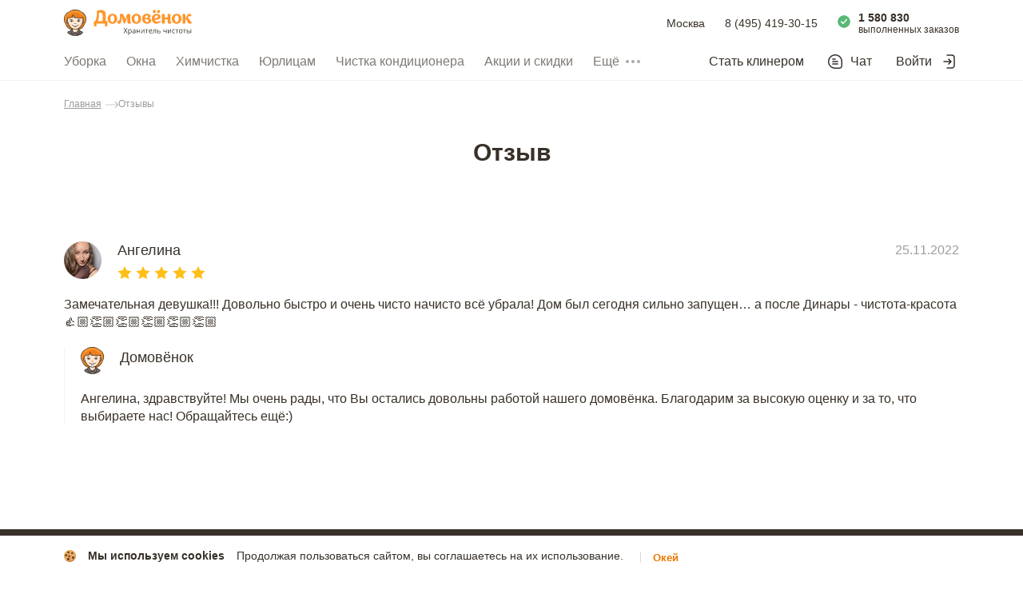

--- FILE ---
content_type: text/html; charset=utf-8
request_url: https://www.domovenok.ru/otzivi/224775
body_size: 56438
content:
<!doctype html>
<html data-n-head-ssr lang="ru" data-n-head="%7B%22lang%22:%7B%22ssr%22:%22ru%22%7D%7D">
  <head >
    <meta data-n-head="ssr" http-equiv="Accept-CH" content="DPR, Viewport-Width, Width"><meta data-n-head="ssr" charset="utf-8"><meta data-n-head="ssr" name="viewport" content="width=device-width, initial-scale=1, maximum-scale=1.0, viewport-fit=cover, user-scalable=0, minimal-ui"><meta data-n-head="ssr" name="format-detection" content="telephone=no"><meta data-n-head="ssr" name="apple-mobile-web-app-title" content="Domovenok"><meta data-n-head="ssr" name="application-name" content="Domovenok"><meta data-n-head="ssr" name="msapplication-TileColor" content="#ff962b"><meta data-n-head="ssr" name="msapplication-TileImage" content="/img/mstile-144x144.png"><meta data-n-head="ssr" name="msapplication-config" content="/browserconfig.xml"><meta data-n-head="ssr" name="theme-color" content="#ff962b"><meta data-n-head="ssr" name="robots" content="index,follow"><meta data-n-head="ssr" name="keywords" content="отзывы, клининговая компания домовенок"><meta data-n-head="ssr" name="description" content=" Ангелина: отзыв от 25.11.2022 об уборке и услугах сервисе заказа уборки «Домовенок», который можно прочитать на данной странице."><meta data-n-head="ssr" name="og:title" content="Сервис заказа уборки Домовёнок"><meta data-n-head="ssr" name="og:site" content="https://www.domovenok.ru/"><meta data-n-head="ssr" name="og:description" content="Сервис заказа уборки Домовёнок - верный помощник в решении бытовых вопросов и уборки дома."><meta data-n-head="ssr" name="og:image" content="https://www.domovenok.ru/img/domovenok-banner.jpg"><meta data-n-head="ssr" name="og:url" content="https://www.domovenok.ru/?utm_source=vk&amp;utm_campaign=site_share"><title> Ангелина: отзыв от 25.11.2022, обращение об уборке и услугах сервисе заказа уборки «Домовенок».</title><link data-n-head="ssr" rel="apple-touch-icon" sizes="76x76" href="/img/apple-touch-icon-76x76.png"><link data-n-head="ssr" rel="apple-touch-icon" sizes="120x120" href="/img/apple-touch-icon-120x120.png"><link data-n-head="ssr" rel="apple-touch-icon" sizes="152x152" href="/img/apple-touch-icon-152x152.png"><link data-n-head="ssr" rel="apple-touch-icon" sizes="180x180" href="/img/apple-touch-icon-180x180.png"><link data-n-head="ssr" rel="icon" type="image/png" sizes="16x16" href="/img/favicon-16x16.png"><link data-n-head="ssr" rel="icon" type="image/png" sizes="32x32" href="/img/favicon-32x32.png"><link data-n-head="ssr" rel="icon" type="image/png" sizes="48x48" href="/img/favicon-48x48.png"><link data-n-head="ssr" rel="icon" type="image/png" sizes="192x192" href="/img/favicon-192x192.png"><link data-n-head="ssr" rel="manifest" href="/manifest.json"><link data-n-head="ssr" rel="canonical" href="https://domovenok.ru/otzivi"><link rel="preload" href="/_nuxt/60810da.js" as="script"><link rel="preload" href="/_nuxt/0c30cec.js" as="script"><link rel="preload" href="/_nuxt/666e4b0.js" as="script"><link rel="preload" href="/_nuxt/190e166.js" as="script"><link rel="preload" href="/_nuxt/5fe40c7.js" as="script"><style data-vue-ssr-id="1b0f04a9:0 6d26a289:0 734d8a41:0 32e165e0:0 232a7422:0 b1a38f3c:0 03751c4c:0 03992ca9:0 57d97246:0 53277087:0 4a7f2ccc:0 6c919bf1:0 99f74a9c:0 209889c9:0 1d371a76:0 2ed2ab6d:0 98b79b92:0 5af8dc06:0 fa3f1df8:0 3cef0519:0 0c5101ea:0 9b3d3fe4:0 27917761:0">
a,abbr,acronym,address,applet,article,aside,audio,big,blockquote,body,canvas,caption,center,cite,code,dd,del,details,dfn,div,dl,dt,em,embed,fieldset,figcaption,figure,footer,form,h1,h2,h3,h4,h5,h6,header,hgroup,html,i,iframe,img,input,ins,kbd,label,legend,li,mark,menu,nav,object,ol,output,p,pre,q,ruby,s,samp,section,small,span,strike,strong,sub,summary,sup,table,tbody,td,textarea,tfoot,th,thead,time,tr,tt,u,ul,var,video{border:0;box-sizing:border-box;font:inherit;margin:0;padding:0;vertical-align:baseline}article,aside,details,figcaption,figure,footer,header,hgroup,menu,nav,section{display:block}body{line-height:1;min-width:320px;-webkit-font-smoothing:antialiased;-webkit-text-size-adjust:100%;-webkit-tap-highlight-color:transparent;color:#383129;font-family:"-apple-system",BlinkMacSystemFont,"Segoe UI",Roboto,"Open Sans","Arial",sans-serif;font-size:16px}ol,ul{list-style:none}blockquote,q{quotes:none}blockquote:after,blockquote:before,q:after,q:before{content:"";content:none}table{border-collapse:collapse;border-spacing:0}a,input{outline:0}a{color:inherit;-webkit-text-decoration:none;text-decoration:none}button{background:0 0;border:0;cursor:pointer;outline:0}input[type=text]{-webkit-appearance:none}input[type=number]::-webkit-inner-spin-button,input[type=number]::-webkit-outer-spin-button{-webkit-appearance:none;margin:0}input[type=number]{-moz-appearance:textfield}input[type=search]::-ms-clear,input[type=search]::-ms-reveal{display:none;height:0;width:0}input[type=search]::-webkit-search-cancel-button,input[type=search]::-webkit-search-decoration,input[type=search]::-webkit-search-results-button,input[type=search]::-webkit-search-results-decoration{display:none}.video-js .vjs-big-play-button .vjs-icon-placeholder:before,.video-js .vjs-modal-dialog,.vjs-button>.vjs-icon-placeholder:before,.vjs-modal-dialog .vjs-modal-dialog-content{height:100%;left:0;position:absolute;top:0;width:100%}.video-js .vjs-big-play-button .vjs-icon-placeholder:before,.vjs-button>.vjs-icon-placeholder:before{text-align:center}@font-face{font-family:VideoJS;font-style:normal;font-weight:400;src:url([data-uri]) format("woff")}.video-js .vjs-big-play-button .vjs-icon-placeholder:before,.video-js .vjs-play-control .vjs-icon-placeholder,.vjs-icon-play{font-family:VideoJS;font-style:normal;font-weight:400}.video-js .vjs-big-play-button .vjs-icon-placeholder:before,.video-js .vjs-play-control .vjs-icon-placeholder:before,.vjs-icon-play:before{content:"\F101"}.vjs-icon-play-circle{font-family:VideoJS;font-style:normal;font-weight:400}.vjs-icon-play-circle:before{content:"\F102"}.video-js .vjs-play-control.vjs-playing .vjs-icon-placeholder,.vjs-icon-pause{font-family:VideoJS;font-style:normal;font-weight:400}.video-js .vjs-play-control.vjs-playing .vjs-icon-placeholder:before,.vjs-icon-pause:before{content:"\F103"}.video-js .vjs-mute-control.vjs-vol-0 .vjs-icon-placeholder,.vjs-icon-volume-mute{font-family:VideoJS;font-style:normal;font-weight:400}.video-js .vjs-mute-control.vjs-vol-0 .vjs-icon-placeholder:before,.vjs-icon-volume-mute:before{content:"\F104"}.video-js .vjs-mute-control.vjs-vol-1 .vjs-icon-placeholder,.vjs-icon-volume-low{font-family:VideoJS;font-style:normal;font-weight:400}.video-js .vjs-mute-control.vjs-vol-1 .vjs-icon-placeholder:before,.vjs-icon-volume-low:before{content:"\F105"}.video-js .vjs-mute-control.vjs-vol-2 .vjs-icon-placeholder,.vjs-icon-volume-mid{font-family:VideoJS;font-style:normal;font-weight:400}.video-js .vjs-mute-control.vjs-vol-2 .vjs-icon-placeholder:before,.vjs-icon-volume-mid:before{content:"\F106"}.video-js .vjs-mute-control .vjs-icon-placeholder,.vjs-icon-volume-high{font-family:VideoJS;font-style:normal;font-weight:400}.video-js .vjs-mute-control .vjs-icon-placeholder:before,.vjs-icon-volume-high:before{content:"\F107"}.video-js .vjs-fullscreen-control .vjs-icon-placeholder,.vjs-icon-fullscreen-enter{font-family:VideoJS;font-style:normal;font-weight:400}.video-js .vjs-fullscreen-control .vjs-icon-placeholder:before,.vjs-icon-fullscreen-enter:before{content:"\F108"}.video-js.vjs-fullscreen .vjs-fullscreen-control .vjs-icon-placeholder,.vjs-icon-fullscreen-exit{font-family:VideoJS;font-style:normal;font-weight:400}.video-js.vjs-fullscreen .vjs-fullscreen-control .vjs-icon-placeholder:before,.vjs-icon-fullscreen-exit:before{content:"\F109"}.vjs-icon-square{font-family:VideoJS;font-style:normal;font-weight:400}.vjs-icon-square:before{content:"\F10A"}.vjs-icon-spinner{font-family:VideoJS;font-style:normal;font-weight:400}.vjs-icon-spinner:before{content:"\F10B"}.video-js .vjs-subs-caps-button .vjs-icon-placeholder,.video-js .vjs-subtitles-button .vjs-icon-placeholder,.video-js.video-js:lang(en-AU) .vjs-subs-caps-button .vjs-icon-placeholder,.video-js.video-js:lang(en-GB) .vjs-subs-caps-button .vjs-icon-placeholder,.video-js.video-js:lang(en-IE) .vjs-subs-caps-button .vjs-icon-placeholder,.video-js.video-js:lang(en-NZ) .vjs-subs-caps-button .vjs-icon-placeholder,.vjs-icon-subtitles{font-family:VideoJS;font-style:normal;font-weight:400}.video-js .vjs-subs-caps-button .vjs-icon-placeholder:before,.video-js .vjs-subtitles-button .vjs-icon-placeholder:before,.video-js.video-js:lang(en-AU) .vjs-subs-caps-button .vjs-icon-placeholder:before,.video-js.video-js:lang(en-GB) .vjs-subs-caps-button .vjs-icon-placeholder:before,.video-js.video-js:lang(en-IE) .vjs-subs-caps-button .vjs-icon-placeholder:before,.video-js.video-js:lang(en-NZ) .vjs-subs-caps-button .vjs-icon-placeholder:before,.vjs-icon-subtitles:before{content:"\F10C"}.video-js .vjs-captions-button .vjs-icon-placeholder,.video-js:lang(en) .vjs-subs-caps-button .vjs-icon-placeholder,.video-js:lang(fr-CA) .vjs-subs-caps-button .vjs-icon-placeholder,.vjs-icon-captions{font-family:VideoJS;font-style:normal;font-weight:400}.video-js .vjs-captions-button .vjs-icon-placeholder:before,.video-js:lang(en) .vjs-subs-caps-button .vjs-icon-placeholder:before,.video-js:lang(fr-CA) .vjs-subs-caps-button .vjs-icon-placeholder:before,.vjs-icon-captions:before{content:"\F10D"}.video-js .vjs-chapters-button .vjs-icon-placeholder,.vjs-icon-chapters{font-family:VideoJS;font-style:normal;font-weight:400}.video-js .vjs-chapters-button .vjs-icon-placeholder:before,.vjs-icon-chapters:before{content:"\F10E"}.vjs-icon-share{font-family:VideoJS;font-style:normal;font-weight:400}.vjs-icon-share:before{content:"\F10F"}.vjs-icon-cog{font-family:VideoJS;font-style:normal;font-weight:400}.vjs-icon-cog:before{content:"\F110"}.video-js .vjs-play-progress,.video-js .vjs-volume-level,.vjs-icon-circle,.vjs-seek-to-live-control .vjs-icon-placeholder{font-family:VideoJS;font-style:normal;font-weight:400}.video-js .vjs-play-progress:before,.video-js .vjs-volume-level:before,.vjs-icon-circle:before,.vjs-seek-to-live-control .vjs-icon-placeholder:before{content:"\F111"}.vjs-icon-circle-outline{font-family:VideoJS;font-style:normal;font-weight:400}.vjs-icon-circle-outline:before{content:"\F112"}.vjs-icon-circle-inner-circle{font-family:VideoJS;font-style:normal;font-weight:400}.vjs-icon-circle-inner-circle:before{content:"\F113"}.vjs-icon-hd{font-family:VideoJS;font-style:normal;font-weight:400}.vjs-icon-hd:before{content:"\F114"}.video-js .vjs-control.vjs-close-button .vjs-icon-placeholder,.vjs-icon-cancel{font-family:VideoJS;font-style:normal;font-weight:400}.video-js .vjs-control.vjs-close-button .vjs-icon-placeholder:before,.vjs-icon-cancel:before{content:"\F115"}.video-js .vjs-play-control.vjs-ended .vjs-icon-placeholder,.vjs-icon-replay{font-family:VideoJS;font-style:normal;font-weight:400}.video-js .vjs-play-control.vjs-ended .vjs-icon-placeholder:before,.vjs-icon-replay:before{content:"\F116"}.vjs-icon-facebook{font-family:VideoJS;font-style:normal;font-weight:400}.vjs-icon-facebook:before{content:"\F117"}.vjs-icon-gplus{font-family:VideoJS;font-style:normal;font-weight:400}.vjs-icon-gplus:before{content:"\F118"}.vjs-icon-linkedin{font-family:VideoJS;font-style:normal;font-weight:400}.vjs-icon-linkedin:before{content:"\F119"}.vjs-icon-twitter{font-family:VideoJS;font-style:normal;font-weight:400}.vjs-icon-twitter:before{content:"\F11A"}.vjs-icon-tumblr{font-family:VideoJS;font-style:normal;font-weight:400}.vjs-icon-tumblr:before{content:"\F11B"}.vjs-icon-pinterest{font-family:VideoJS;font-style:normal;font-weight:400}.vjs-icon-pinterest:before{content:"\F11C"}.video-js .vjs-descriptions-button .vjs-icon-placeholder,.vjs-icon-audio-description{font-family:VideoJS;font-style:normal;font-weight:400}.video-js .vjs-descriptions-button .vjs-icon-placeholder:before,.vjs-icon-audio-description:before{content:"\F11D"}.video-js .vjs-audio-button .vjs-icon-placeholder,.vjs-icon-audio{font-family:VideoJS;font-style:normal;font-weight:400}.video-js .vjs-audio-button .vjs-icon-placeholder:before,.vjs-icon-audio:before{content:"\F11E"}.vjs-icon-next-item{font-family:VideoJS;font-style:normal;font-weight:400}.vjs-icon-next-item:before{content:"\F11F"}.vjs-icon-previous-item{font-family:VideoJS;font-style:normal;font-weight:400}.vjs-icon-previous-item:before{content:"\F120"}.video-js .vjs-picture-in-picture-control .vjs-icon-placeholder,.vjs-icon-picture-in-picture-enter{font-family:VideoJS;font-style:normal;font-weight:400}.video-js .vjs-picture-in-picture-control .vjs-icon-placeholder:before,.vjs-icon-picture-in-picture-enter:before{content:"\F121"}.video-js.vjs-picture-in-picture .vjs-picture-in-picture-control .vjs-icon-placeholder,.vjs-icon-picture-in-picture-exit{font-family:VideoJS;font-style:normal;font-weight:400}.video-js.vjs-picture-in-picture .vjs-picture-in-picture-control .vjs-icon-placeholder:before,.vjs-icon-picture-in-picture-exit:before{content:"\F122"}.video-js{background-color:#000;box-sizing:border-box;color:#fff;display:block;font-family:Arial,Helvetica,sans-serif;font-size:10px;font-style:normal;font-weight:400;line-height:1;padding:0;position:relative;vertical-align:top;word-break:normal}.video-js:-moz-full-screen{position:absolute}.video-js:-webkit-full-screen{height:100%!important;width:100%!important}.video-js[tabindex="-1"]{outline:0}.video-js *,.video-js :after,.video-js :before{box-sizing:inherit}.video-js ul{font-family:inherit;font-size:inherit;line-height:inherit;list-style-position:outside;margin:0}.video-js.vjs-1-1,.video-js.vjs-16-9,.video-js.vjs-4-3,.video-js.vjs-9-16,.video-js.vjs-fluid{max-width:100%;width:100%}.video-js.vjs-1-1:not(.vjs-audio-only-mode),.video-js.vjs-16-9:not(.vjs-audio-only-mode),.video-js.vjs-4-3:not(.vjs-audio-only-mode),.video-js.vjs-9-16:not(.vjs-audio-only-mode),.video-js.vjs-fluid:not(.vjs-audio-only-mode){height:0}.video-js.vjs-16-9:not(.vjs-audio-only-mode){padding-top:56.25%}.video-js.vjs-4-3:not(.vjs-audio-only-mode){padding-top:75%}.video-js.vjs-9-16:not(.vjs-audio-only-mode){padding-top:177.7777777778%}.video-js.vjs-1-1:not(.vjs-audio-only-mode){padding-top:100%}.video-js .vjs-tech,.video-js.vjs-fill:not(.vjs-audio-only-mode){height:100%;width:100%}.video-js .vjs-tech{left:0;position:absolute;top:0}.video-js.vjs-audio-only-mode .vjs-tech{display:none}body.vjs-full-window{height:100%;margin:0;padding:0}.vjs-full-window .video-js.vjs-fullscreen{bottom:0;left:0;overflow:hidden;position:fixed;right:0;top:0;z-index:1000}.video-js.vjs-fullscreen:not(.vjs-ios-native-fs){height:100%!important;padding-top:0!important;width:100%!important}.video-js.vjs-fullscreen.vjs-user-inactive{cursor:none}.vjs-hidden{display:none!important}.vjs-disabled{cursor:default;opacity:.5}.video-js .vjs-offscreen{height:1px;left:-9999px;position:absolute;top:0;width:1px}.vjs-lock-showing{display:block!important;opacity:1!important;visibility:visible!important}.vjs-no-js{background-color:#000;color:#fff;font-family:Arial,Helvetica,sans-serif;font-size:18px;height:150px;margin:0 auto;padding:20px;text-align:center;width:300px}.vjs-no-js a,.vjs-no-js a:visited{color:#66a8cc}.video-js .vjs-big-play-button{background-color:#2b333f;background-color:rgba(43,51,63,.7);border:.06666em solid #fff;border-radius:.3em;cursor:pointer;display:block;font-size:3em;height:1.63332em;left:10px;line-height:1.5em;opacity:1;padding:0;position:absolute;top:10px;transition:all .4s;width:3em}.vjs-big-play-centered .vjs-big-play-button{left:50%;margin-left:-1.5em;margin-top:-.81666em;top:50%}.video-js .vjs-big-play-button:focus,.video-js:hover .vjs-big-play-button{background-color:#73859f;background-color:rgba(115,133,159,.5);border-color:#fff;transition:all 0s}.vjs-controls-disabled .vjs-big-play-button,.vjs-error .vjs-big-play-button,.vjs-has-started .vjs-big-play-button,.vjs-using-native-controls .vjs-big-play-button{display:none}.vjs-has-started.vjs-paused.vjs-show-big-play-button-on-pause .vjs-big-play-button{display:block}.video-js button{-webkit-appearance:none;-moz-appearance:none;appearance:none;background:0 0;border:0;color:inherit;display:inline-block;font-size:inherit;line-height:inherit;-webkit-text-decoration:none;text-decoration:none;text-transform:none;transition:none}.vjs-control .vjs-button{height:100%;width:100%}.video-js .vjs-control.vjs-close-button{cursor:pointer;height:3em;position:absolute;right:0;top:.5em;z-index:2}.video-js .vjs-modal-dialog{background:rgba(0,0,0,.8);background:linear-gradient(180deg,rgba(0,0,0,.8),hsla(0,0%,100%,0));overflow:auto}.video-js .vjs-modal-dialog>*{box-sizing:border-box}.vjs-modal-dialog .vjs-modal-dialog-content{font-size:1.2em;line-height:1.5;padding:20px 24px;z-index:1}.vjs-menu-button{cursor:pointer}.vjs-menu-button.vjs-disabled{cursor:default}.vjs-workinghover .vjs-menu-button.vjs-disabled:hover .vjs-menu{display:none}.vjs-menu .vjs-menu-content{display:block;font-family:Arial,Helvetica,sans-serif;margin:0;overflow:auto;padding:0}.vjs-menu .vjs-menu-content>*{box-sizing:border-box}.vjs-scrubbing .vjs-control.vjs-menu-button:hover .vjs-menu{display:none}.vjs-menu li{font-size:1.2em;line-height:1.4em;list-style:none;margin:0;padding:.2em 0;text-align:center;text-transform:lowercase}.js-focus-visible .vjs-menu li.vjs-menu-item:hover,.vjs-menu li.vjs-menu-item:focus,.vjs-menu li.vjs-menu-item:hover{background-color:#73859f;background-color:rgba(115,133,159,.5)}.js-focus-visible .vjs-menu li.vjs-selected:hover,.vjs-menu li.vjs-selected,.vjs-menu li.vjs-selected:focus,.vjs-menu li.vjs-selected:hover{background-color:#fff;color:#2b333f}.js-focus-visible .vjs-menu :not(.vjs-selected):focus:not(.focus-visible),.video-js .vjs-menu :not(.vjs-selected):focus:not(:focus-visible){background:0 0}.vjs-menu li.vjs-menu-title{cursor:default;font-size:1em;font-weight:700;line-height:2em;margin:0 0 .3em;padding:0;text-align:center;text-transform:uppercase}.vjs-menu-button-popup .vjs-menu{border-top-color:rgba(43,51,63,.7);bottom:0;display:none;height:0;left:-3em;margin-bottom:1.5em;position:absolute;width:10em}.vjs-menu-button-popup .vjs-menu .vjs-menu-content{background-color:#2b333f;background-color:rgba(43,51,63,.7);bottom:1.5em;max-height:15em;position:absolute;width:100%}.vjs-layout-tiny .vjs-menu-button-popup .vjs-menu .vjs-menu-content,.vjs-layout-x-small .vjs-menu-button-popup .vjs-menu .vjs-menu-content{max-height:5em}.vjs-layout-small .vjs-menu-button-popup .vjs-menu .vjs-menu-content{max-height:10em}.vjs-layout-medium .vjs-menu-button-popup .vjs-menu .vjs-menu-content{max-height:14em}.vjs-layout-huge .vjs-menu-button-popup .vjs-menu .vjs-menu-content,.vjs-layout-large .vjs-menu-button-popup .vjs-menu .vjs-menu-content,.vjs-layout-x-large .vjs-menu-button-popup .vjs-menu .vjs-menu-content{max-height:25em}.vjs-menu-button-popup .vjs-menu.vjs-lock-showing,.vjs-workinghover .vjs-menu-button-popup.vjs-hover .vjs-menu{display:block}.video-js .vjs-menu-button-inline{overflow:hidden;transition:all .4s}.video-js .vjs-menu-button-inline:before{width:2.222222222em}.video-js .vjs-menu-button-inline.vjs-slider-active,.video-js .vjs-menu-button-inline:focus,.video-js .vjs-menu-button-inline:hover,.video-js.vjs-no-flex .vjs-menu-button-inline{width:12em}.vjs-menu-button-inline .vjs-menu{height:100%;left:4em;margin:0;opacity:0;padding:0;position:absolute;top:0;transition:all .4s;width:auto}.vjs-menu-button-inline.vjs-slider-active .vjs-menu,.vjs-menu-button-inline:focus .vjs-menu,.vjs-menu-button-inline:hover .vjs-menu{display:block;opacity:1}.vjs-no-flex .vjs-menu-button-inline .vjs-menu{display:block;opacity:1;position:relative;width:auto}.vjs-no-flex .vjs-menu-button-inline.vjs-slider-active .vjs-menu,.vjs-no-flex .vjs-menu-button-inline:focus .vjs-menu,.vjs-no-flex .vjs-menu-button-inline:hover .vjs-menu{width:auto}.vjs-menu-button-inline .vjs-menu-content{height:100%;margin:0;overflow:hidden;width:auto}.video-js .vjs-control-bar{background-color:#2b333f;background-color:rgba(43,51,63,.7);bottom:0;display:none;height:3em;left:0;position:absolute;right:0;width:100%}.vjs-audio-only-mode .vjs-control-bar,.vjs-has-started .vjs-control-bar{display:flex;opacity:1;transition:visibility .1s,opacity .1s;visibility:visible}.vjs-has-started.vjs-user-inactive.vjs-playing .vjs-control-bar{opacity:0;pointer-events:none;transition:visibility 1s,opacity 1s;visibility:visible}.vjs-controls-disabled .vjs-control-bar,.vjs-error .vjs-control-bar,.vjs-using-native-controls .vjs-control-bar{display:none!important}.vjs-audio-only-mode.vjs-has-started.vjs-user-inactive.vjs-playing .vjs-control-bar,.vjs-audio.vjs-has-started.vjs-user-inactive.vjs-playing .vjs-control-bar{opacity:1;pointer-events:auto;visibility:visible}.vjs-has-started.vjs-no-flex .vjs-control-bar{display:table}.video-js .vjs-control{flex:none;height:100%;margin:0;padding:0;position:relative;text-align:center;width:4em}.video-js .vjs-control.vjs-visible-text{padding-left:1em;padding-right:1em;width:auto}.vjs-button>.vjs-icon-placeholder:before{font-size:1.8em;line-height:1.67}.vjs-button>.vjs-icon-placeholder{display:block}.video-js .vjs-control:focus,.video-js .vjs-control:focus:before,.video-js .vjs-control:hover:before{text-shadow:0 0 1em #fff}.video-js :not(.vjs-visible-text)>.vjs-control-text{border:0;clip:rect(0 0 0 0);height:1px;overflow:hidden;padding:0;position:absolute;width:1px}.vjs-no-flex .vjs-control{display:table-cell;vertical-align:middle}.video-js .vjs-custom-control-spacer{display:none}.video-js .vjs-progress-control{align-items:center;cursor:pointer;display:flex;flex:auto;min-width:4em;touch-action:none}.video-js .vjs-progress-control.disabled{cursor:default}.vjs-live .vjs-progress-control{display:none}.vjs-liveui .vjs-progress-control{align-items:center;display:flex}.vjs-no-flex .vjs-progress-control{width:auto}.video-js .vjs-progress-holder{flex:auto;height:.3em;transition:all .2s}.video-js .vjs-progress-control .vjs-progress-holder{margin:0 10px}.video-js .vjs-progress-control:hover .vjs-progress-holder{font-size:1.6666666667em}.video-js .vjs-progress-control:hover .vjs-progress-holder.disabled{font-size:1em}.video-js .vjs-progress-holder .vjs-load-progress,.video-js .vjs-progress-holder .vjs-load-progress div,.video-js .vjs-progress-holder .vjs-play-progress{display:block;height:100%;margin:0;padding:0;position:absolute;width:0}.video-js .vjs-play-progress{background-color:#fff}.video-js .vjs-play-progress:before{font-size:.9em;position:absolute;right:-.5em;top:-.3333333333em;z-index:1}.video-js .vjs-load-progress{background:rgba(115,133,159,.5)}.video-js .vjs-load-progress div{background:rgba(115,133,159,.75)}.video-js .vjs-time-tooltip{background-color:#fff;background-color:hsla(0,0%,100%,.8);border-radius:.3em;color:#000;float:right;font-family:Arial,Helvetica,sans-serif;font-size:1em;padding:6px 8px 8px;pointer-events:none;position:absolute;top:-3.4em;visibility:hidden;z-index:1}.video-js .vjs-progress-holder:focus .vjs-time-tooltip{display:none}.video-js .vjs-progress-control:hover .vjs-progress-holder:focus .vjs-time-tooltip,.video-js .vjs-progress-control:hover .vjs-time-tooltip{display:block;font-size:.6em;visibility:visible}.video-js .vjs-progress-control.disabled:hover .vjs-time-tooltip{font-size:1em}.video-js .vjs-progress-control .vjs-mouse-display{background-color:#000;display:none;height:100%;position:absolute;width:1px;z-index:1}.vjs-no-flex .vjs-progress-control .vjs-mouse-display{z-index:0}.video-js .vjs-progress-control:hover .vjs-mouse-display{display:block}.video-js.vjs-user-inactive .vjs-progress-control .vjs-mouse-display{opacity:0;transition:visibility 1s,opacity 1s;visibility:hidden}.video-js.vjs-user-inactive.vjs-no-flex .vjs-progress-control .vjs-mouse-display{display:none}.vjs-mouse-display .vjs-time-tooltip{background-color:#000;background-color:rgba(0,0,0,.8);color:#fff}.video-js .vjs-slider{cursor:pointer;margin:0 .45em;padding:0;position:relative;-webkit-touch-callout:none;background-color:#73859f;background-color:rgba(115,133,159,.5);-webkit-user-select:none;-moz-user-select:none;user-select:none}.video-js .vjs-slider.disabled{cursor:default}.video-js .vjs-slider:focus{box-shadow:0 0 1em #fff;text-shadow:0 0 1em #fff}.video-js .vjs-mute-control{cursor:pointer;flex:none}.video-js .vjs-volume-control{cursor:pointer;display:flex;margin-right:1em}.video-js .vjs-volume-control.vjs-volume-horizontal{width:5em}.video-js .vjs-volume-panel .vjs-volume-control{height:1px;margin-left:-1px;opacity:0;visibility:visible;width:1px}.video-js .vjs-volume-panel{transition:width 1s}.video-js .vjs-volume-panel .vjs-volume-control.vjs-slider-active,.video-js .vjs-volume-panel .vjs-volume-control:active,.video-js .vjs-volume-panel.vjs-hover .vjs-mute-control~.vjs-volume-control,.video-js .vjs-volume-panel.vjs-hover .vjs-volume-control,.video-js .vjs-volume-panel:active .vjs-volume-control,.video-js .vjs-volume-panel:focus .vjs-volume-control{opacity:1;position:relative;transition:visibility .1s,opacity .1s,height .1s,width .1s,left 0s,top 0s;visibility:visible}.video-js .vjs-volume-panel .vjs-volume-control.vjs-slider-active.vjs-volume-horizontal,.video-js .vjs-volume-panel .vjs-volume-control:active.vjs-volume-horizontal,.video-js .vjs-volume-panel.vjs-hover .vjs-mute-control~.vjs-volume-control.vjs-volume-horizontal,.video-js .vjs-volume-panel.vjs-hover .vjs-volume-control.vjs-volume-horizontal,.video-js .vjs-volume-panel:active .vjs-volume-control.vjs-volume-horizontal,.video-js .vjs-volume-panel:focus .vjs-volume-control.vjs-volume-horizontal{height:3em;margin-right:0;width:5em}.video-js .vjs-volume-panel .vjs-volume-control.vjs-slider-active.vjs-volume-vertical,.video-js .vjs-volume-panel .vjs-volume-control:active.vjs-volume-vertical,.video-js .vjs-volume-panel.vjs-hover .vjs-mute-control~.vjs-volume-control.vjs-volume-vertical,.video-js .vjs-volume-panel.vjs-hover .vjs-volume-control.vjs-volume-vertical,.video-js .vjs-volume-panel:active .vjs-volume-control.vjs-volume-vertical,.video-js .vjs-volume-panel:focus .vjs-volume-control.vjs-volume-vertical{left:-3.5em;transition:left 0s}.video-js .vjs-volume-panel.vjs-volume-panel-horizontal.vjs-hover,.video-js .vjs-volume-panel.vjs-volume-panel-horizontal.vjs-slider-active,.video-js .vjs-volume-panel.vjs-volume-panel-horizontal:active{transition:width .1s;width:10em}.video-js .vjs-volume-panel.vjs-volume-panel-horizontal.vjs-mute-toggle-only{width:4em}.video-js .vjs-volume-panel .vjs-volume-control.vjs-volume-vertical{height:8em;left:-3000em;transition:visibility 1s,opacity 1s,height 1s 1s,width 1s 1s,left 1s 1s,top 1s 1s;width:3em}.video-js .vjs-volume-panel .vjs-volume-control.vjs-volume-horizontal{transition:visibility 1s,opacity 1s,height 1s 1s,width 1s,left 1s 1s,top 1s 1s}.video-js.vjs-no-flex .vjs-volume-panel .vjs-volume-control.vjs-volume-horizontal{height:3em;opacity:1;position:relative;transition:none;visibility:visible;width:5em}.video-js.vjs-no-flex .vjs-volume-control.vjs-volume-vertical,.video-js.vjs-no-flex .vjs-volume-panel .vjs-volume-control.vjs-volume-vertical{bottom:3em;left:.5em;position:absolute}.video-js .vjs-volume-panel{display:flex}.video-js .vjs-volume-bar{margin:1.35em .45em}.vjs-volume-bar.vjs-slider-horizontal{height:.3em;width:5em}.vjs-volume-bar.vjs-slider-vertical{height:5em;margin:1.35em auto;width:.3em}.video-js .vjs-volume-level{background-color:#fff;bottom:0;left:0;position:absolute}.video-js .vjs-volume-level:before{font-size:.9em;position:absolute;z-index:1}.vjs-slider-vertical .vjs-volume-level{width:.3em}.vjs-slider-vertical .vjs-volume-level:before{left:-.3em;top:-.5em;z-index:1}.vjs-slider-horizontal .vjs-volume-level{height:.3em}.vjs-slider-horizontal .vjs-volume-level:before{right:-.5em;top:-.3em}.video-js .vjs-volume-panel.vjs-volume-panel-vertical{width:4em}.vjs-volume-bar.vjs-slider-vertical .vjs-volume-level{height:100%}.vjs-volume-bar.vjs-slider-horizontal .vjs-volume-level{width:100%}.video-js .vjs-volume-vertical{background-color:#2b333f;background-color:rgba(43,51,63,.7);bottom:8em;height:8em;width:3em}.video-js .vjs-volume-horizontal .vjs-menu{left:-2em}.video-js .vjs-volume-tooltip{background-color:#fff;background-color:hsla(0,0%,100%,.8);border-radius:.3em;color:#000;float:right;font-family:Arial,Helvetica,sans-serif;font-size:1em;padding:6px 8px 8px;pointer-events:none;position:absolute;top:-3.4em;visibility:hidden;z-index:1}.video-js .vjs-volume-control:hover .vjs-progress-holder:focus .vjs-volume-tooltip,.video-js .vjs-volume-control:hover .vjs-volume-tooltip{display:block;font-size:1em;visibility:visible}.video-js .vjs-volume-vertical:hover .vjs-progress-holder:focus .vjs-volume-tooltip,.video-js .vjs-volume-vertical:hover .vjs-volume-tooltip{left:1em;top:-12px}.video-js .vjs-volume-control.disabled:hover .vjs-volume-tooltip{font-size:1em}.video-js .vjs-volume-control .vjs-mouse-display{background-color:#000;display:none;height:1px;position:absolute;width:100%;z-index:1}.video-js .vjs-volume-horizontal .vjs-mouse-display{height:100%;width:1px}.vjs-no-flex .vjs-volume-control .vjs-mouse-display{z-index:0}.video-js .vjs-volume-control:hover .vjs-mouse-display{display:block}.video-js.vjs-user-inactive .vjs-volume-control .vjs-mouse-display{opacity:0;transition:visibility 1s,opacity 1s;visibility:hidden}.video-js.vjs-user-inactive.vjs-no-flex .vjs-volume-control .vjs-mouse-display{display:none}.vjs-mouse-display .vjs-volume-tooltip{background-color:#000;background-color:rgba(0,0,0,.8);color:#fff}.vjs-poster{background-color:#000;background-position:50% 50%;background-repeat:no-repeat;background-size:contain;bottom:0;cursor:pointer;display:inline-block;height:100%;left:0;margin:0;padding:0;position:absolute;right:0;top:0;vertical-align:middle}.vjs-has-started .vjs-poster,.vjs-using-native-controls .vjs-poster{display:none}.vjs-audio.vjs-has-started .vjs-poster,.vjs-has-started.vjs-audio-poster-mode .vjs-poster{display:block}.video-js .vjs-live-control{align-items:flex-start;display:flex;flex:auto;font-size:1em;line-height:3em}.vjs-no-flex .vjs-live-control{display:table-cell;text-align:left;width:auto}.video-js.vjs-liveui .vjs-live-control,.video-js:not(.vjs-live) .vjs-live-control{display:none}.video-js .vjs-seek-to-live-control{align-items:center;cursor:pointer;display:inline-flex;flex:none;font-size:1em;height:100%;line-height:3em;min-width:4em;padding-left:.5em;padding-right:.5em;width:auto}.vjs-no-flex .vjs-seek-to-live-control{display:table-cell;text-align:left;width:auto}.video-js.vjs-live:not(.vjs-liveui) .vjs-seek-to-live-control,.video-js:not(.vjs-live) .vjs-seek-to-live-control{display:none}.vjs-seek-to-live-control.vjs-control.vjs-at-live-edge{cursor:auto}.vjs-seek-to-live-control .vjs-icon-placeholder{color:#888;margin-right:.5em}.vjs-seek-to-live-control.vjs-control.vjs-at-live-edge .vjs-icon-placeholder{color:red}.video-js .vjs-time-control{flex:none;font-size:1em;line-height:3em;min-width:2em;padding-left:1em;padding-right:1em;width:auto}.video-js .vjs-current-time,.video-js .vjs-duration,.vjs-live .vjs-time-control,.vjs-no-flex .vjs-current-time,.vjs-no-flex .vjs-duration{display:none}.vjs-time-divider{display:none;line-height:3em}.vjs-live .vjs-time-divider{display:none}.video-js .vjs-play-control{cursor:pointer}.video-js .vjs-play-control .vjs-icon-placeholder{flex:none}.vjs-text-track-display{bottom:3em;left:0;pointer-events:none;position:absolute;right:0;top:0}.video-js.vjs-controls-disabled .vjs-text-track-display,.video-js.vjs-user-inactive.vjs-playing .vjs-text-track-display{bottom:1em}.video-js .vjs-text-track{font-size:1.4em;margin-bottom:.1em;text-align:center}.vjs-subtitles{color:#fff}.vjs-captions{color:#fc6}.vjs-tt-cue{display:block}video::-webkit-media-text-track-display{transform:translateY(-3em)}.video-js.vjs-controls-disabled video::-webkit-media-text-track-display,.video-js.vjs-user-inactive.vjs-playing video::-webkit-media-text-track-display{transform:translateY(-1.5em)}.video-js .vjs-picture-in-picture-control{cursor:pointer;flex:none}.video-js.vjs-audio-only-mode .vjs-picture-in-picture-control{display:none}.video-js .vjs-fullscreen-control{cursor:pointer;flex:none}.video-js.vjs-audio-only-mode .vjs-fullscreen-control{display:none}.vjs-playback-rate .vjs-playback-rate-value,.vjs-playback-rate>.vjs-menu-button{height:100%;left:0;position:absolute;top:0;width:100%}.vjs-playback-rate .vjs-playback-rate-value{font-size:1.5em;line-height:2;pointer-events:none;text-align:center}.vjs-playback-rate .vjs-menu{left:0;width:4em}.vjs-error .vjs-error-display .vjs-modal-dialog-content{font-size:1.4em;text-align:center}.vjs-error .vjs-error-display:before{color:#fff;content:"X";font-family:Arial,Helvetica,sans-serif;font-size:4em;left:0;line-height:1;margin-top:-.5em;position:absolute;text-align:center;text-shadow:.05em .05em .1em #000;top:50%;vertical-align:middle;width:100%}.vjs-loading-spinner{background-clip:padding-box;border:6px solid rgba(43,51,63,.7);border-radius:25px;box-sizing:border-box;display:none;height:50px;left:50%;margin:-25px 0 0 -25px;opacity:.85;position:absolute;text-align:left;top:50%;visibility:hidden;width:50px}.vjs-seeking .vjs-loading-spinner,.vjs-waiting .vjs-loading-spinner{animation:vjs-spinner-show 0s linear .3s forwards;display:block}.vjs-loading-spinner:after,.vjs-loading-spinner:before{border:inherit;border-color:#fff transparent transparent;border-radius:inherit;box-sizing:inherit;content:"";height:inherit;margin:-6px;opacity:1;position:absolute;width:inherit}.vjs-seeking .vjs-loading-spinner:after,.vjs-seeking .vjs-loading-spinner:before,.vjs-waiting .vjs-loading-spinner:after,.vjs-waiting .vjs-loading-spinner:before{animation:vjs-spinner-spin 1.1s cubic-bezier(.6,.2,0,.8) infinite,vjs-spinner-fade 1.1s linear infinite}.vjs-seeking .vjs-loading-spinner:before,.vjs-waiting .vjs-loading-spinner:before{border-top-color:#fff}.vjs-seeking .vjs-loading-spinner:after,.vjs-waiting .vjs-loading-spinner:after{animation-delay:.44s;border-top-color:#fff}@keyframes vjs-spinner-show{to{visibility:visible}}@keyframes vjs-spinner-spin{to{transform:rotate(1turn)}}@keyframes vjs-spinner-fade{0%{border-top-color:#73859f}20%{border-top-color:#73859f}35%{border-top-color:#fff}60%{border-top-color:#73859f}to{border-top-color:#73859f}}.video-js.vjs-audio-only-mode .vjs-captions-button{display:none}.vjs-chapters-button .vjs-menu ul{width:24em}.video-js.vjs-audio-only-mode .vjs-descriptions-button{display:none}.video-js .vjs-subs-caps-button+.vjs-menu .vjs-captions-menu-item .vjs-menu-item-text .vjs-icon-placeholder{display:inline-block;margin-bottom:-.1em;vertical-align:middle}.video-js .vjs-subs-caps-button+.vjs-menu .vjs-captions-menu-item .vjs-menu-item-text .vjs-icon-placeholder:before{content:"\F10D";font-family:VideoJS;font-size:1.5em;line-height:inherit}.video-js.vjs-audio-only-mode .vjs-subs-caps-button{display:none}.video-js .vjs-audio-button+.vjs-menu .vjs-main-desc-menu-item .vjs-menu-item-text .vjs-icon-placeholder{display:inline-block;margin-bottom:-.1em;vertical-align:middle}.video-js .vjs-audio-button+.vjs-menu .vjs-main-desc-menu-item .vjs-menu-item-text .vjs-icon-placeholder:before{content:" \F11D";font-family:VideoJS;font-size:1.5em;line-height:inherit}.video-js.vjs-layout-small .vjs-current-time,.video-js.vjs-layout-small .vjs-duration,.video-js.vjs-layout-small .vjs-playback-rate,.video-js.vjs-layout-small .vjs-remaining-time,.video-js.vjs-layout-small .vjs-time-divider,.video-js.vjs-layout-small .vjs-volume-control,.video-js.vjs-layout-tiny .vjs-current-time,.video-js.vjs-layout-tiny .vjs-duration,.video-js.vjs-layout-tiny .vjs-playback-rate,.video-js.vjs-layout-tiny .vjs-remaining-time,.video-js.vjs-layout-tiny .vjs-time-divider,.video-js.vjs-layout-tiny .vjs-volume-control,.video-js.vjs-layout-x-small .vjs-current-time,.video-js.vjs-layout-x-small .vjs-duration,.video-js.vjs-layout-x-small .vjs-playback-rate,.video-js.vjs-layout-x-small .vjs-remaining-time,.video-js.vjs-layout-x-small .vjs-time-divider,.video-js.vjs-layout-x-small .vjs-volume-control{display:none}.video-js.vjs-layout-small .vjs-volume-panel.vjs-volume-panel-horizontal.vjs-hover,.video-js.vjs-layout-small .vjs-volume-panel.vjs-volume-panel-horizontal.vjs-slider-active,.video-js.vjs-layout-small .vjs-volume-panel.vjs-volume-panel-horizontal:active,.video-js.vjs-layout-small .vjs-volume-panel.vjs-volume-panel-horizontal:hover,.video-js.vjs-layout-tiny .vjs-volume-panel.vjs-volume-panel-horizontal.vjs-hover,.video-js.vjs-layout-tiny .vjs-volume-panel.vjs-volume-panel-horizontal.vjs-slider-active,.video-js.vjs-layout-tiny .vjs-volume-panel.vjs-volume-panel-horizontal:active,.video-js.vjs-layout-tiny .vjs-volume-panel.vjs-volume-panel-horizontal:hover,.video-js.vjs-layout-x-small .vjs-volume-panel.vjs-volume-panel-horizontal.vjs-hover,.video-js.vjs-layout-x-small .vjs-volume-panel.vjs-volume-panel-horizontal.vjs-slider-active,.video-js.vjs-layout-x-small .vjs-volume-panel.vjs-volume-panel-horizontal:active,.video-js.vjs-layout-x-small .vjs-volume-panel.vjs-volume-panel-horizontal:hover{width:auto}.video-js.vjs-layout-tiny .vjs-progress-control,.video-js.vjs-layout-x-small .vjs-progress-control{display:none}.video-js.vjs-layout-x-small .vjs-custom-control-spacer{display:block;flex:auto}.video-js.vjs-layout-x-small.vjs-no-flex .vjs-custom-control-spacer{width:auto}.vjs-modal-dialog.vjs-text-track-settings{background-color:#2b333f;background-color:rgba(43,51,63,.75);color:#fff;height:70%}.vjs-text-track-settings .vjs-modal-dialog-content{display:table}.vjs-text-track-settings .vjs-track-settings-colors,.vjs-text-track-settings .vjs-track-settings-controls,.vjs-text-track-settings .vjs-track-settings-font{display:table-cell}.vjs-text-track-settings .vjs-track-settings-controls{text-align:right;vertical-align:bottom}@supports (display:grid){.vjs-text-track-settings .vjs-modal-dialog-content{display:grid;grid-template-columns:1fr 1fr;grid-template-rows:1fr;padding:20px 24px 0}.vjs-track-settings-controls .vjs-default-button{margin-bottom:20px}.vjs-text-track-settings .vjs-track-settings-controls{grid-column:1/-1}.vjs-layout-small .vjs-text-track-settings .vjs-modal-dialog-content,.vjs-layout-tiny .vjs-text-track-settings .vjs-modal-dialog-content,.vjs-layout-x-small .vjs-text-track-settings .vjs-modal-dialog-content{grid-template-columns:1fr}}.vjs-track-setting>select{margin-bottom:.5em;margin-right:1em}.vjs-text-track-settings fieldset{border:0;margin:5px;padding:3px}.vjs-text-track-settings fieldset span{display:inline-block}.vjs-text-track-settings fieldset span>select{max-width:7.3em}.vjs-text-track-settings legend{color:#fff;margin:0 0 5px}.vjs-text-track-settings .vjs-label{position:absolute;clip:rect(1px 1px 1px 1px);clip:rect(1px,1px,1px,1px);border:0;display:block;height:1px;margin:0 0 5px;overflow:hidden;padding:0;width:1px}.vjs-track-settings-controls button:active,.vjs-track-settings-controls button:focus{background-image:linear-gradient(0deg,#fff 88%,#73859f);outline-style:solid;outline-width:medium}.vjs-track-settings-controls button:hover{color:rgba(43,51,63,.75)}.vjs-track-settings-controls button{background-color:#fff;background-image:linear-gradient(-180deg,#fff 88%,#73859f);border-radius:2px;color:#2b333f;cursor:pointer}.vjs-track-settings-controls .vjs-default-button{margin-right:1em}@media print{.video-js>:not(.vjs-tech):not(.vjs-poster){visibility:hidden}}.vjs-resize-manager{border:0;height:100%;left:0;position:absolute;top:0;width:100%;z-index:-1000}.js-focus-visible .video-js :focus:not(.focus-visible){outline:0}.video-js :focus:not(:focus-visible){outline:0}.ui-video-player{height:100%;max-width:100%;overflow:hidden;position:relative;width:100%}.ui-video-player__container{aspect-ratio:16/9;background-color:#000;height:100%;position:relative;width:100%}.ui-video-player__container .vjs-control-bar{touch-action:none}.ui-video-player__video{height:100%;-o-object-fit:contain;object-fit:contain;width:100%}.ui-video-player__overlay{align-items:flex-end;background:linear-gradient(2.17deg,rgba(108,88,67,.7) 30.38%,hsla(19,47%,80%,.7) 97.37%);bottom:0;color:#fff;display:flex;flex-direction:row-reverse;justify-content:space-between;left:0;padding:20px;position:absolute;right:0;top:0}@media (min-width:768px){.ui-video-player__overlay{padding:50px}.ui-video-player__overlay .ui-video-player__button-next{height:80px;width:80px}}.ui-video-player__overlay .ui-video-player__button-next{align-items:center;background-color:#fff;border-radius:50%;display:flex;height:50px;justify-content:center;width:50px}.ui-video-player__previous-item{background-image:url([data-uri])}.ui-video-player__next-item,.ui-video-player__previous-item{background-position:50%;background-repeat:no-repeat;background-size:contain}.ui-video-player__next-item{background-image:url([data-uri])}.ui-video-player--mobile .video-js .vjs-fullscreen-control{display:none}.ui-video-player--fullwindow{background-color:#000;bottom:0;height:100vh;left:0;max-height:100vh;max-width:100vw;position:fixed;right:0;top:0;width:100vw;z-index:1000}.ui-video-player--fullwindow .ui-video-player__container{background-color:#000;bottom:0;height:100%;left:0;position:absolute;right:0;top:0;width:100%}.vjs-icon-placeholder:before{content:""!important}.vjs-control.vjs-button .vjs-icon-placeholder{height:16px;margin:0 auto;width:16px}.vjs-play-control.vjs-paused .vjs-icon-placeholder{background-image:url([data-uri]);background-position:50%;background-repeat:no-repeat;background-size:contain}.vjs-play-control.vjs-playing .vjs-icon-placeholder{background-image:url([data-uri]);background-position:50%;background-repeat:no-repeat;background-size:contain}.vjs-fullscreen-control .vjs-icon-placeholder{background-image:url([data-uri]);background-position:50%;background-repeat:no-repeat;background-size:contain}.vjs-mute-control.vjs-vol-0 .vjs-icon-placeholder{background-image:url([data-uri]);background-position:50%;background-repeat:no-repeat;background-size:contain}.vjs-mute-control.vjs-vol-1 .vjs-icon-placeholder{background-image:url([data-uri]);background-position:50%;background-repeat:no-repeat;background-size:contain}.vjs-mute-control.vjs-vol-2 .vjs-icon-placeholder{background-image:url([data-uri]);background-position:50%;background-repeat:no-repeat;background-size:contain}.vjs-mute-control.vjs-vol-3 .vjs-icon-placeholder{background-image:url([data-uri]);background-position:50%;background-repeat:no-repeat;background-size:contain}.vjs-play-progress.vjs-slider-bar:before{background-color:#fff;border-radius:50%;content:""!important;height:12px;top:-4px;width:12px}.vjs-volume-level:before{background-color:#fff;border-radius:50%;content:""!important;height:8px;width:8px}.vjs-audio-button.vjs-menu-button.vjs-menu-button-popup.vjs-button .vjs-icon-placeholder{background-image:url([data-uri]);background-position:50%;background-repeat:no-repeat;background-size:contain;height:14px;margin:0 auto;width:14px}.ui-video{background-position:50%;background-size:cover;border-radius:8px;cursor:pointer;height:500px;overflow:hidden;position:relative}@media (max-width:1024px){.ui-video{height:388px}}@media (max-width:567px){.ui-video{height:180px}}.ui-video__video{border-radius:8px;height:100%;-o-object-fit:cover;object-fit:cover;width:100%}.ui-video__client{bottom:20px;justify-content:flex-start;left:20px}.ui-video__client,.ui-video__play{align-items:center;display:flex;position:absolute;right:0}.ui-video__play{background-color:#fff;background-size:10px 10px;border-radius:50%;bottom:0;box-shadow:2px 2px 6px 2px rgba(0,0,0,.039);height:33px;justify-content:center;left:0;margin:auto;top:0;transition:.2s;width:33px;z-index:2}@media (min-width:768px){.ui-video__play{height:50px;width:50px}}@media (min-width:1280px){.ui-video__play{height:70px;width:70px}}.ui-video__play:after{background-image:url([data-uri]);background-position:50%;background-repeat:no-repeat;background-size:cover;content:"";height:10px;margin-left:4px;width:10px}@media (min-width:768px){.ui-video__play:after{height:15px;width:15px}}@media (min-width:1280px){.ui-video__play:after{height:22px;width:22px}}.ui-video__preview{height:100%;-o-object-fit:cover;object-fit:cover;position:absolute;width:100%;z-index:1}.ui-tab{align-items:center;color:#978686;cursor:pointer;display:flex;gap:10px;padding:13px 10px;position:relative;white-space:nowrap}.ui-tab:after{background:#ff962b;bottom:0;content:"";display:block;height:2px;left:10px;position:absolute;right:10px;transform:scaleY(0);transform-origin:bottom;transition:.2s}@media (min-width:1280px){.ui-tab:hover{color:#393131;transition:.2s}.ui-tab:hover:after{background-color:#d2caca;transform:scaleY(1)}}.ui-tab__icon{display:inline-block;height:20px;vertical-align:middle;width:20px}.ui-tab__icon--left{margin-right:8px}.ui-tab__icon--right{margin-left:8px}.ui-tab--active:after{transform:scaleY(1)}.ui-tabs{margin:0 -20px;overflow:auto}.ui-tabs__list{display:flex;padding:0 10px}.ui-tabs__list--grow{width:100%}.ui-tabs__list--grow .ui-tab{flex-grow:1;justify-content:center;text-align:center;white-space:inherit}.ui-tabs__list--grow .ui-tab:after{left:0;right:0}.ui-tabs--no-align{margin:0}.ui-tabs--no-align .ui_tabs__list{padding:0}.ui-switch-counter{background-color:#fff;border:1px solid #cbc9c9;border-radius:5px;display:flex;height:42px;overflow:hidden;padding:0;position:relative}.ui-switch-counter__button{align-items:center;border-left:1px solid #cbc9c9;cursor:pointer;display:flex;font-size:16px;height:40px;justify-content:space-around;line-height:22px;opacity:1;padding:0 12px;position:relative;transition:.2s;-webkit-user-select:none;-moz-user-select:none;user-select:none;width:30%;z-index:2}.ui-switch-counter__button:first-child{border-left:none}@media (min-width:1280px){.ui-switch-counter__button:hover{background-color:#f2f2f2}}.ui-switch-counter__button--active{background-color:transparent;color:#fff}.ui-switch-counter__button--active:hover{background-color:transparent}.ui-switch-counter__button--active .ui-switch-counter__input{border-color:#fff;color:#fff}.ui-switch-counter__button--ghost{background-color:#ff962b;border:0;bottom:-1px;height:auto;left:0;position:absolute;top:-1px;transition:.2s;z-index:1}.ui-switch-counter__button--loading{opacity:0}.ui-switch-counter__input{-webkit-appearance:none;background-color:transparent;border:0;border-bottom:1px solid #383129;border-radius:0;line-height:16px;max-width:80px;min-width:40px;padding:3px 5px;text-align:center;width:80%}.ui-switch-counter__input-text{margin-left:5px}.ui-stars{display:flex;flex-direction:row-reverse;flex-shrink:0;justify-content:space-between;position:relative;width:190px;-webkit-tap-highlight-color:transparent}.ui-stars--disabled{pointer-events:none}.ui-stars .ui-stars:hover .ui-stars__label:hover~.ui-stars__label,.ui-stars .ui-stars__input:checked~.ui-stars__label,.ui-stars:hover .ui-stars__label:hover{background-image:url([data-uri]);background-position:50%;background-repeat:no-repeat;background-size:contain}.ui-stars--small .ui-stars__label{height:24px;width:24px}.ui-stars--small{width:160px}.ui-stars--extra-small .ui-stars__label{height:18px;width:18px}.ui-stars--extra-small{width:130px}.ui-stars__input{display:none}.ui-stars__label{align-items:center;background-image:url([data-uri]);cursor:pointer;display:flex;height:30px;position:relative;width:30px;-webkit-tap-highlight-color:transparent}.ui-stars__label,.ui-stars__label--half{background-position:50%;background-repeat:no-repeat;background-size:contain}.ui-stars__label--half{background-image:url([data-uri])}.ui-stars .ui-stars__label:hover~.ui-stars__label,.ui-stars__label--active,.ui-stars__label:hover{background-image:url([data-uri]);background-position:50%;background-repeat:no-repeat;background-size:contain}.ui-popup{background-color:rgba(0,0,0,.5);bottom:0;left:0;overflow:auto;position:fixed;right:0;top:0;transition:.2s;z-index:99}@media (min-width:768px){.ui-popup{align-items:flex-start;background-color:rgba(0,0,0,.65);display:flex;justify-content:center;padding:50px 0}}.ui-popup__block{background-color:#fff;box-shadow:0 4px 17px rgba(31,28,26,.15);margin:auto;min-height:100%;padding:50px 20px 0;position:relative;transition:.2s;width:100%}@media (min-width:768px){.ui-popup__block{border-radius:12px;min-height:auto;padding:50px}}@media (min-width:1280px){.ui-popup__block{padding:50px}}.ui-popup__block .ui-popup__block .ui-popup__close .ui-popup__close-button--fixed{background-image:url([data-uri]);background-position:50%;background-repeat:no-repeat;background-size:20px;position:relative;top:5px}.ui-popup__block--menu-wrap{padding:40px 0 20px}.ui-popup__close{height:40px;margin:10px -10px -60px auto;position:sticky;top:10px;width:40px;z-index:3}@media (min-width:768px){.ui-popup__close{margin:10px -40px -60px auto}}.ui-popup__close-button{background-image:url([data-uri]);background-position:50%;background-repeat:no-repeat;background-size:20px;border-radius:50%;cursor:pointer;height:100%;left:0;position:relative;top:-50px;transition:all .3s;width:100%}.ui-popup__close-button:hover{background-image:url([data-uri]);background-position:50%;background-repeat:no-repeat;background-size:22px}.ui-popup__close-button--fixed{background-color:#aea1a1;background-image:url([data-uri]);background-position:50%;background-repeat:no-repeat;background-size:20px;box-shadow:0 4px 9px 0 rgba(0,0,0,.13);position:relative;top:5px}@media (min-width:768px){.ui-popup__close-button--fixed{left:65px;top:-45px}}.ui-popup--flex .ui-popup__block{display:flex;flex-direction:column}.ui-popup--flex .ui-popup__block-container{display:flex;flex-direction:column;flex-grow:1}.ui-popup--down{align-items:flex-end;display:flex;justify-content:center;padding:max(10%,52px) 0 0}.ui-popup--down .ui-popup__block{border-radius:12px 12px 0 0;margin-bottom:0;max-width:100%;min-height:0;padding-right:0}.ui-popup--down .ui-popup__block--menu-wrap .ui-popup__block-container{padding:0}.ui-popup--down .ui-popup__block--menu-wrap .ui-popup__close-button{top:-40px}.ui-popup--down .ui-popup__block-container{padding-bottom:40px;padding-right:20px;width:100%}@media (min-width:768px){.ui-popup--down .ui-popup__block-container{padding-bottom:0;padding-right:40px}}@media (min-width:1280px){.ui-popup--down .ui-popup__block-container{padding-right:50px}}.ui-popup--down .ui-popup__close{margin:10px 0 -60px auto}.ui-popup--down .ui-popup__close-button{left:-10px;top:-50px}.ui-popup--white-close .ui-popup__close-button{background-color:#fff;border-radius:50%;height:32px;width:32px}.ui-popup--full-height .ui-popup__block,.ui-popup--full-height .ui-popup__block-container{height:100%}.ui-popup-show-enter,.ui-popup-show-leave-active{background-color:transparent}.ui-popup-show-enter .ui-popup__block,.ui-popup-show-leave-active .ui-popup__block{opacity:0;transform:translateY(10px)}.ui-popup-show-enter.ui-popup--down .ui-popup__block,.ui-popup-show-leave-active.ui-popup--down .ui-popup__block{opacity:1;transform:translateY(100%)}.ps-container:hover>.ps-scrollbar-y-rail:hover{background-color:transparent}.ps-container:hover>.ps-scrollbar-y-rail:hover>.ps-scrollbar-y{background-color:hsla(0,0%,76%,.3)}.ps-container>.ps-scrollbar-y-rail>.ps-scrollbar-y{background-color:hsla(0,0%,76%,.3);border-radius:5px;position:absolute;right:0;transition:none;width:6px;z-index:2}.ps-container.ps-in-scrolling.ps-y>.ps-scrollbar-y-rail>.ps-scrollbar-y{background-color:hsla(0,0%,76%,.3)}.ps-container.ps-in-scrolling.ps-y:hover>.ps-scrollbar-y-rail,.ps-container.ps-in-scrolling.ps-y>.ps-scrollbar-y-rail{background-color:transparent}.ps-container>.ps-scrollbar-y-rail,.ps-container>.ps-scrollbar-y-rail:active>.ps-scrollbar-y,.ps-container>.ps-scrollbar-y-rail:hover>.ps-scrollbar-y{width:6px}.ps-container>.ps-scrollbar-y-rail{transition:none}.ps__rail-y{width:7px}.ps__rail-x:focus,.ps__rail-x:hover,.ps__rail-y:focus,.ps__rail-y:hover{background-color:#f5f4f4;z-index:1}.ps__rail-y:focus>.ps__thumb-y,.ps__rail-y:hover>.ps__thumb-y,.ps__thumb-y{background-color:#d2d0d0;width:5px}.ps__thumb-y{right:1px;z-index:2}.select-list{position:relative}.select-list__addition-text{color:#9d9c9c;margin-left:10px}.select-list__addition-img{margin-left:10px;vertical-align:middle}.select-list .menu-line--selected{font-weight:600}.select-list .menu-line--selected:after{background-image:url([data-uri]);background-position:50%;background-repeat:no-repeat;background-size:contain;background-size:cover;content:"";height:18px;position:absolute;right:14px;top:14px;width:18px}.ui-select{cursor:pointer;font-size:16px;position:relative;text-align:left;width:100%}.ui-select--open .ui-select__label{color:#383129}.ui-select--open .ui-select__select:after{transform:rotate(180deg)}.ui-select--open .ui-select__fieldset,.ui-select--open .ui-select__fieldset:hover,.ui-select--open .ui-select__list,.ui-select--open .ui-select__list:hover{border-color:#383129}@media (min-width:768px){.ui-select--open .ui-select__fieldset{border-radius:5px 5px 0 0}}.ui-select--disabled .ui-select__label{color:#e5e4e4}.ui-select--disabled .ui-select__fieldset{border-color:#e5e4e4;cursor:default}.ui-select--disabled .ui-select__fieldset:hover{border-color:#e5e4e4}.ui-select--disabled .ui-select__select:after{opacity:.5}.ui-select--error .ui-select__hint{color:#f44a49}.ui-select--error .ui-select__select:after{background-image:url([data-uri]);background-position:50%;background-repeat:no-repeat;background-size:contain}.ui-select--error .ui-select__fieldset,.ui-select--error .ui-select__fieldset:hover{border-color:#f44a49}.ui-select--light.ui-select--open .ui-select__fieldset,.ui-select--light.ui-select--open .ui-select__list{border-color:#cbc9c9}.ui-select--light .ui-select__select{background-color:#383129;color:#f2f2f2}.ui-select--light .ui-select__select:after{filter:invert(100%)}.ui-select--light .ui-select__fieldset{border-color:#9d9c9c}.ui-select--light .ui-select__fieldset:hover{border-color:#cbc9c9}.ui-select--light .ui-select__list{background-color:#433c35;border-color:#9d9c9c;color:#f2f2f2}.ui-select--light .ui-select__list:hover{border-color:#cbc9c9}.ui-select--light .ui-select__list .menu-line:hover{background-color:#4a443c}.ui-select--light .ui-select__list .menu-line:after{filter:invert(100%)}.ui-select--light .ui-select__label{color:#9d9c9c}.ui-select--light .ui-select__label.ui-select__label--on-border{color:#fff}.ui-select--white.ui-select--open .ui-select__fieldset,.ui-select--white.ui-select--open .ui-select__list{border-color:#383129}.ui-select--white .ui-select__select{background-color:#fff}.ui-select--white .ui-select__select:after{filter:invert(100%)}.ui-select--white .ui-select__fieldset{border-color:#cbc9c9}.ui-select--white .ui-select__list{background-color:#fff;border-color:#9d9c9c}.ui-select--white .ui-select__list .menu-line:after{filter:invert(100%)}.ui-select--white .ui-select__label{color:#9d9c9c}.ui-select--no-legend .ui-select__label.ui-select__label--on-border{display:none}.ui-select__select{border-radius:5px;height:50px;line-height:22px;padding:14px 40px 12px 16px;position:relative}.ui-select__select--no-border{border:0}@media (min-width:768px){.ui-select__select{padding:14px 50px 12px 16px}}.ui-select__select:after{background-image:url([data-uri]);background-position:50%;background-repeat:no-repeat;background-size:contain;content:"";height:8px;position:absolute;right:16px;top:22px;transition:.2s;width:17px}.ui-select__selected{display:block;overflow:hidden;text-overflow:ellipsis;white-space:nowrap;width:100%}.ui-select__list{background-color:#fff;border:1px solid #cbc9c9;border-radius:0 0 5px 5px;border-top:none;opacity:1;overflow:hidden;position:absolute;top:50px;transform:translateY(0);transition:.1s;width:100%;z-index:5}.ui-select__label{color:#9d9c9c;font-size:16px;height:16px;left:12px;line-height:16px;overflow:hidden;position:absolute;text-overflow:ellipsis;top:16px;transition:.2s;white-space:nowrap;width:calc(100% - 64px)}.ui-select__label--on-border{font-size:12px;padding:0 4px;top:-8px;width:calc(100% - 24px);z-index:2}.ui-select__fieldset{border:1px solid #cbc9c9;border-radius:5px;height:56px;position:absolute;top:-6px;transition:.2s;width:100%;z-index:4}.ui-select__fieldset--no-legend{height:50px;top:0}.ui-select__fieldset:hover{border-color:#9d9c9c}.ui-select__legend{color:transparent;font-size:12px;height:12px;margin-left:12px;max-width:calc(100% - 12px);overflow:hidden;text-overflow:ellipsis;transition:.2s}.ui-select__legend--active{padding:0 4px}.ui-select__hint{color:#9d9c9c;font-size:12px;line-height:18px;margin-top:4px}.ui-select-show-enter-active,.ui-select-show-leave-active{opacity:0;transform:translateY(-10px)}.ui-notify{border-radius:8px;display:flex;padding:15px;position:relative}@media (min-width:768px){.ui-notify{padding:20px}}.ui-notify__context{align-items:center;display:flex;height:20px;justify-content:center;position:absolute;right:15px;top:calc(50% - 10px);width:20px}@media (min-width:768px){.ui-notify__context{right:20px}}.ui-notify__inline-link{color:#ff962b;margin-top:7px;z-index:10}@media (min-width:768px){.ui-notify__inline-link{margin-top:10px}}.ui-notify__title{font-size:18px;line-height:25px;margin-bottom:7px}@media (min-width:768px){.ui-notify__title{margin-bottom:10px}}.ui-notify__title--no-content{margin:0}.ui-notify__icon{display:flex;height:100%;margin-right:10px}.ui-notify__icon img{height:22px;width:22px}.ui-notify__link{padding:15px 50px 15px 15px}@media (min-width:768px){.ui-notify__link{padding:20px 55px 20px 20px}}.ui-notify__link:after{background-image:url([data-uri]);background-position:50%;background-repeat:no-repeat;background-size:contain;content:"";height:15px;position:absolute;right:15px;top:calc(50% - 7.5px);width:15px}@media (min-width:768px){.ui-notify__link:after{right:20px}}.ui-notify--context{padding:15px 50px 15px 15px}@media (min-width:768px){.ui-notify--context{padding:20px 55px 20px 20px}}.ui-notify--orange{background:#fff4e9}.ui-notify--grey{background-color:#f2f2f2}.ui-notify--red{background-color:#ffeae9}.ui-notify--green{background-color:#e3f3e8}.ui-notify--white{background-color:#fff}.ui-notify--shadow{box-shadow:0 0 15px -2px hsla(29,45%,65%,.278)}.ui-notify--border{border:1px solid #cbc9c9}.ui-loader{display:inline-flex}.ui-loader--circular{align-items:center;justify-content:space-around}.ui-loader--cover{background-color:rgba(0,0,0,.1);bottom:0;display:flex;left:0;position:absolute;right:0;top:0;z-index:1000}.ui-loader--inline{gap:.3em;margin:0 .3em;vertical-align:middle}.ui-loader__dot{animation:loader-scale-animation 1s infinite;border-radius:50%;height:.3em;transform:scale(0);width:.3em}.ui-loader__dot--1{animation-delay:-.3333s;background-color:#ff962b}.ui-loader__dot--2{animation-delay:-.1667s;background-color:#383129}.ui-loader__dot--3{animation-delay:0s;background-color:#cbc9c9}@keyframes loader-scale-animation{0%{animation-timing-function:cubic-bezier(.3,0,.7,1);transform:scale(0)}50%{animation-timing-function:cubic-bezier(.3,0,.7,1);transform:scale(1)}to{transform:scale(0)}}.ui-input{border-radius:5px;display:inline-flex;flex-direction:column;position:relative;text-align:left;width:100%}@media (min-width:768px){.ui-input:hover .ui-input__fieldset{border-color:#9d9c9c}}.ui-input__group{position:relative;transition:.2s ease-out}.ui-input__fieldset{border:1px solid #cbc9c9;border-radius:5px;height:calc(100% + 8px);line-height:18px;position:absolute;top:-8px;transition:.2s;width:100%}.ui-input__legend{color:transparent;font-size:12px;margin-left:12px;transition:.2s;white-space:nowrap}.ui-input__input{font:inherit;font-size:16px;height:48px;line-height:22px;padding:0 16px;transition:.2s ease-out;width:100%}.ui-input__input::-webkit-input-placeholder{color:#9d9c9c;font-family:"-apple-system",BlinkMacSystemFont,"Segoe UI",Roboto,"Open Sans","Arial",sans-serif;font-size:16px;font-weight:400}.ui-input__input:-moz-placeholder,.ui-input__input::-moz-placeholder{color:#9d9c9c;font-family:"-apple-system",BlinkMacSystemFont,"Segoe UI",Roboto,"Open Sans","Arial",sans-serif;font-size:16px;font-weight:400}.ui-input__input:-ms-input-placeholder{color:#9d9c9c;font-family:"-apple-system",BlinkMacSystemFont,"Segoe UI",Roboto,"Open Sans","Arial",sans-serif;font-size:16px;font-weight:400}.ui-input__input{background:0 0;color:#383129;outline:0;position:relative}textarea.ui-input__input{border-bottom:10px solid transparent;border-top:10px solid transparent;height:100px;padding:10px 20px;resize:none}.ui-input--light .ui-input__input{color:#9d9c9c}.ui-input--light .ui-input__fieldset{border-color:#9d9c9c}@media (min-width:768px){.ui-input--light:hover .ui-input__fieldset{border-color:#cbc9c9}}.ui-input__label{color:#9d9c9c;font-size:16px;height:16px;left:16px;line-height:16px;max-width:calc(100% - 32px);overflow:hidden;position:absolute;text-overflow:ellipsis;top:16px;transition:.2s;white-space:nowrap}.ui-input__hint{color:#9d9c9c;font-size:12px;line-height:13px;padding:4px 16px 0 0}.ui-input--textarea .ui-input__label{top:24px}.ui-input--underline{border-radius:0}.ui-input--underline .ui-input__group{border-bottom:1px solid #cbc9c9}.ui-input--underline .ui-input__input{border:0;border-bottom:10px solid transparent;border-radius:0;border-top:10px solid transparent;font-size:16px;height:100px;padding:10px 0 0}.ui-input--underline .ui-input__label{left:0;padding:0;top:12px}.ui-input--active .ui-input__label,.ui-input--focused .ui-input__label{font-size:12px;top:-9px;z-index:2}.ui-input--active .ui-input__legend,.ui-input--focused .ui-input__legend{padding:0 4px}.ui-input--active.ui-input--light .ui-input__label,.ui-input--focused.ui-input--light .ui-input__label{color:#cbc9c9}.ui-input--active .ui-input__group,.ui-input--focused .ui-input__group{border-color:#383129}.ui-input--focused .ui-input__fieldset{border:1px solid #383129}.ui-input--focused .ui-input__label{color:#383129}.ui-input--focused:hover .ui-input__fieldset{border:1px solid #383129}.ui-input--focused.ui-input--light .ui-input__fieldset{border-color:#fff}.ui-input--focused.ui-input--light .ui-input__input,.ui-input--focused.ui-input--light .ui-input__label{color:#fff}.ui-input--disabled{cursor:default;opacity:.5;pointer-events:none}.ui-input--disabled.ui-input--light{opacity:.3}.ui-input--error .ui-input__hint{color:#f44a49}.ui-input--error .ui-input__fieldset{border-color:#f44a49}.ui-input-number{align-items:flex-start;display:flex;gap:15px}.ui-input--mobile{position:relative;top:1px;width:100%}.ui-input--mobile .ui-input__input{padding:0 48px 0 16px}.ui-select--code{max-width:115px}.ui-select--code .ui-select__list{top:49px}.ui-select--code .ui-select__fieldset{height:53px;top:-4px}.ui-select--code .ui-select__select{padding-right:0}.ps{overflow:hidden!important;overflow-anchor:none;-ms-overflow-style:none;touch-action:auto;-ms-touch-action:auto}.ps__rail-x{bottom:0;height:15px}.ps__rail-x,.ps__rail-y{display:none;opacity:0;position:absolute;transition:background-color .2s linear,opacity .2s linear;-webkit-transition:background-color .2s linear,opacity .2s linear}.ps__rail-y{right:0;width:15px}.ps--active-x>.ps__rail-x,.ps--active-y>.ps__rail-y{background-color:transparent;display:block}.ps--focus>.ps__rail-x,.ps--focus>.ps__rail-y,.ps--scrolling-x>.ps__rail-x,.ps--scrolling-y>.ps__rail-y,.ps:hover>.ps__rail-x,.ps:hover>.ps__rail-y{opacity:.6}.ps .ps__rail-x.ps--clicking,.ps .ps__rail-x:focus,.ps .ps__rail-x:hover,.ps .ps__rail-y.ps--clicking,.ps .ps__rail-y:focus,.ps .ps__rail-y:hover{background-color:#eee;opacity:.9}.ps__thumb-x{bottom:2px;height:6px;transition:background-color .2s linear,height .2s ease-in-out;-webkit-transition:background-color .2s linear,height .2s ease-in-out}.ps__thumb-x,.ps__thumb-y{background-color:#aaa;border-radius:6px;position:absolute}.ps__thumb-y{right:2px;transition:background-color .2s linear,width .2s ease-in-out;-webkit-transition:background-color .2s linear,width .2s ease-in-out;width:6px}.ps__rail-x.ps--clicking .ps__thumb-x,.ps__rail-x:focus>.ps__thumb-x,.ps__rail-x:hover>.ps__thumb-x{background-color:#999;height:11px}.ps__rail-y.ps--clicking .ps__thumb-y,.ps__rail-y:focus>.ps__thumb-y,.ps__rail-y:hover>.ps__thumb-y{background-color:#999;width:11px}@supports (-ms-overflow-style:none){.ps{overflow:auto!important}}@media (-ms-high-contrast:none),screen and (-ms-high-contrast:active){.ps{overflow:auto!important}}.hint-list{background-color:#fff;margin:0;padding:0;position:relative;width:100%}.hint-list,.hint-list__item{-webkit-tap-highlight-color:transparent}.hint-list__item{cursor:pointer;list-style:none;padding:12px 15px}@media (min-width:768px){.hint-list__item{padding:12px 15px}.hint-list__item--selected{background-color:#f3f3f3}}.hint-list__text{color:#383129;font-size:16px;line-height:1em;margin-bottom:3px}.ui-hint{box-sizing:border-box;position:relative;width:100%;-webkit-tap-highlight-color:transparent}@media (min-width:768px){.ui-hint{min-height:auto}}.ui-hint__container{position:relative}@media (min-width:768px){.ui-hint__container{border-bottom:none;margin-left:0}}.ui-hint__container:before{border:4px solid #88979f;border-radius:50%;content:"";display:none;height:5px;left:10px;position:absolute;top:17px;width:5px;z-index:1000}.ui-hint__list{background-color:#fff;border:0;box-sizing:border-box;width:100%}.ui-hint__list--pc{border:1px solid #cbc9c9;border-radius:0 0 3px 3px;left:0;position:absolute;top:45px;z-index:99}@media (min-width:768px){.ui-hint__list{border:1px solid #cbc9c9;border-radius:0 0 3px 3px;left:0;position:absolute;top:45px;z-index:99}}.ui-hint__icon-close{align-items:center;cursor:pointer;display:flex;height:100%;padding-left:10px;padding-right:10px;position:absolute;right:0;top:0;z-index:10}.ui-hint__icon-close:focus,.ui-hint__icon-close:focus:not(:active){outline:0}@media (min-width:768px){.ui-hint__icon-close:hover svg path{stroke:#383129}}.icon-dots{background-image:url([data-uri]);background-position:50%;background-repeat:no-repeat;background-size:contain;display:block;height:20px;width:20px}.ui-context{display:inline-flex;position:relative}.ui-context__trigger{cursor:pointer}.ui-context__menu{background-color:#fff;border-radius:10px;filter:drop-shadow(0 4px 16px rgba(56,49,41,.28));margin-top:20px;padding:15px 0;position:absolute;top:100%;width:320px;z-index:10}.ui-context__menu-small{width:160px}.ui-context__tail{height:16px;margin-right:-7px;top:-8px;transform:rotate(45deg);width:16px}.ui-context__tail,.ui-context__tail:after{background-color:#fff;border-radius:4px;position:absolute}.ui-context__tail:after{content:"";height:20px;left:0;top:0;width:20px}.ui-context__popup-wrap{margin:0 -20px -20px}.ui-context--up-orient .ui-context__menu{bottom:100%;margin-bottom:30px;margin-top:0;top:auto}.ui-context--up-orient .ui-context__tail{bottom:-8px;top:auto}.ui-context--up-orient .ui-context__tail:after{bottom:0;content:"";left:auto;right:0;top:auto}.ui-checkbox{display:block;margin-bottom:20px;text-align:left}.ui-checkbox__input{display:none}.ui-checkbox__content{align-items:flex-start;cursor:pointer;display:flex;height:100%;position:relative;transition:.2s ease-out;-webkit-user-select:none;-moz-user-select:none;user-select:none;width:100%}@media (min-width:1280px){.ui-checkbox__content:hover .ui-checkbox__visual{border-color:#ff962b}}.ui-checkbox__content--radio .ui-checkbox__visual{border-radius:50%}.ui-checkbox__content--radio .ui-checkbox__visual:after{background:#fff;border-radius:50%;height:8px;margin:-4px 0 0 -4px;width:8px}.ui-checkbox__content--switch .ui-checkbox__visual{background:#cbc9c9;border:0;border-radius:25px;box-sizing:border-box;height:20px;width:37px}.ui-checkbox__content--switch .ui-checkbox__visual:after{background:#fff;border-radius:50%;box-shadow:0 3px 4px rgba(0,0,0,.17);height:18px;left:1px;margin:0;top:1px;transform:none;transition:.1s ease-out;width:18px}.ui-checkbox__content--button{align-items:center;border-radius:22px;display:inline-flex;margin:0;padding:0}.ui-checkbox__content--button .ui-checkbox__visual{border-radius:22px;cursor:pointer;font:inherit;font-size:16px;font-weight:400;height:auto;line-height:22px;margin:0;padding:12px 20px;position:relative;-webkit-user-select:none;-moz-user-select:none;user-select:none;width:auto}.ui-checkbox__content--button .ui-checkbox__visual:after{display:none}@media (min-width:1280px){.ui-checkbox__content--button:hover .ui-checkbox__visual{background:#f2f2f2;border:1px solid #cbc9c9}}.ui-checkbox__content--disabled{cursor:auto;opacity:.3}.ui-checkbox__content--disabled.ui-checkbox__content--button .ui-checkbox__visual{background:#f2f2f2}.ui-checkbox__content--inactive{cursor:auto}.ui-checkbox__content--light .ui-checkbox__visual{background:0 0}.ui-checkbox__content--light .ui-checkbox__label{color:#fff}.ui-checkbox__content--inverse{width:100%}.ui-checkbox__content--inverse .ui-checkbox__visual{margin-left:auto;margin-right:0;order:2}.ui-checkbox__content--inverse .ui-checkbox__label{padding-right:15px}.ui-checkbox__content--border{border:1px solid #cbc9c9;border-radius:5px;padding:15px}.ui-checkbox__visual{background:#fff;border:1px solid #cbc9c9;border-radius:3px;cursor:pointer;flex-shrink:0;height:22px;margin-right:15px;position:relative;width:22px}.ui-checkbox__visual:after{background-image:url([data-uri]);background-position:50%;background-repeat:no-repeat;background-size:22px;content:"";display:inline-block;height:22px;vertical-align:middle;width:22px}.ui-checkbox__visual{transition:.2s ease-out}.ui-checkbox__visual:after{left:50%;margin:-11px 0 0 -11px;position:absolute;top:50%;transform:scale(0);transition:.3s ease-out}.ui-checkbox__input:checked+.ui-checkbox__content .ui-checkbox__visual{background:#ff962b;border-color:#ff962b}.ui-checkbox__input:checked+.ui-checkbox__content .ui-checkbox__visual:after{transform:scale(1)}.ui-checkbox__input:checked+.ui-checkbox__content--border{background:#fdf8f4;border:1px solid #ff962b}.ui-checkbox__input:checked+.ui-checkbox__content--switch .ui-checkbox__visual:after{left:17px}.ui-checkbox__input:checked+.ui-checkbox__content--button .ui-checkbox__visual{background:#ff962b;color:#fff}.ui-button{align-items:center;background-color:#ff962b;border-radius:5px;color:#fff;cursor:pointer;display:inline-flex;font:inherit;font-size:16px;font-weight:400;justify-content:center;line-height:22px;padding:13px 20px;position:relative;transition:.2s ease-out;-webkit-user-select:none;-moz-user-select:none;user-select:none}@media (min-width:768px){.ui-button{padding-left:30px;padding-right:30px}}.ui-button[disabled]{background-color:#eeeceb;color:#b5b3b1;cursor:default;pointer-events:none}.ui-button[disabled] .ui-button__icon-sbp{opacity:.3}.ui-button--orange:active{background-color:#ed7d0b}@media (min-width:1280px){.ui-button--orange:hover{background-color:#f88d20}.ui-button--orange:focus{background-color:#ed7d0b}}.ui-button--grey{background-color:#9d9393}.ui-button--grey:active{background:#706060}@media (min-width:1280px){.ui-button--grey:hover{background:#988686}.ui-button--grey:focus{background:#706060}}.ui-button--white{background:#fff;border:1px dashed #cbc9c9;color:inherit;padding-bottom:12px;padding-top:12px}.ui-button--white:active{background:#e0dede}@media (min-width:1280px){.ui-button--white:hover{background:#f2f2f2}.ui-button--white:focus{background:#e0dede}}.ui-button--white[disabled]{border:1px dashed transparent}.ui-button--green{background:#58b874}.ui-button--green:active{background:#31874a}@media (min-width:1280px){.ui-button--green:hover{background:#489d61}.ui-button--green:focus{background:#31874a}}.ui-button--red{background:#f44a49}.ui-button--red:active{background:#cb2d2c}@media (min-width:1280px){.ui-button--red:hover{background:#e73e3d}.ui-button--red:focus{background:#cb2d2c}}.ui-button--raised{background:#fff;box-shadow:0 4px 9px 0 rgba(0,0,0,.129);color:inherit}.ui-button--raised:active{background:#e4e4e4;box-shadow:0 4px 9px 0 rgba(0,0,0,.129)}@media (min-width:1280px){.ui-button--raised:hover{box-shadow:0 4px 9px -4px rgba(16,24,40,.031);box-shadow:0 8px 16px -2px #00000021}.ui-button--raised:focus{background:#e4e4e4;box-shadow:0 4px 9px 0 rgba(0,0,0,.129)}}.ui-button--small{border-radius:8px;font-size:14px;line-height:20px;padding:5px 8px}.ui-button--text-bold{font-weight:600}.ui-button-counter{height:30px;max-width:100px;width:100%}.ui-button-counter__counter{display:flex;height:100%}.ui-button-counter__btn{font-size:12px;height:100%;line-height:12px;padding:0;width:100%}.ui-button-counter__control{background-color:#fff;border:1px solid #cbc9c9;border-radius:3px;cursor:pointer;height:100%;outline:0;-webkit-user-select:none;-moz-user-select:none;user-select:none;width:30px;-webkit-tap-highlight-color:transparent}@media (min-width:1280px){.ui-button-counter__control:hover{background-color:#f2f2f2;border-color:#f2f2f2}}.ui-button-counter__control:disabled{color:#cbc9c9;opacity:.3}.ui-button-counter__control--plus{background-image:url([data-uri])}.ui-button-counter__control--minus,.ui-button-counter__control--plus{background-position:50%;background-repeat:no-repeat;background-size:contain;background-size:14px}.ui-button-counter__control--minus{background-image:url([data-uri])}.ui-button-counter__output{height:100%;text-align:center;-webkit-user-select:none;-moz-user-select:none;user-select:none;width:40px}.ui-avatar,.ui-button-counter__output{align-items:center;display:flex;justify-content:center}.ui-avatar__plug--empty{background-image:url([data-uri])}.ui-avatar__plug--empty,.ui-avatar__plug--male{background-position:50%;background-repeat:no-repeat;background-size:contain}.ui-avatar__plug--male{background-image:url([data-uri])}.ui-avatar__plug--female{background-image:url([data-uri])}.ui-avatar__plug--female,.ui-avatar__plug--logo{background-position:50%;background-repeat:no-repeat;background-size:contain}.ui-avatar__plug--logo{background-image:url([data-uri])}.ui-avatar__plug--bot{background-image:url([data-uri])}.ui-avatar__plug--bot,.ui-avatar__plug--employee{background-position:50%;background-repeat:no-repeat;background-size:contain}.ui-avatar__plug--employee{background-image:url([data-uri])}.ui-avatar__image{border-radius:50%;-o-object-fit:cover;object-fit:cover}.ui-alert{background:#ff962b;border-radius:5px;color:#fff;left:10px;max-width:100%;opacity:1;padding:20px 40px 20px 20px;position:fixed;right:10px;top:10px;transform:translate(0);transition:.2s;z-index:100}@media (min-width:768px){.ui-alert{left:auto;max-width:400px}}@media (min-width:1280px){.ui-alert{max-width:600px}}.ui-alert--success{background-color:#58b874}.ui-alert--error{background-color:#f44a49}.ui-alert__close{background-image:url([data-uri]);background-position:50%;background-repeat:no-repeat;background-size:contain;cursor:pointer;height:16px;position:absolute;right:10px;top:10px;width:16px}@media (min-width:768px){.ui-alert__close{right:10px;top:10px}}@media (min-width:1280px){.ui-alert__close:hover{opacity:.9}}.ui-alert-fade-enter-active,.ui-alert-fade-leave-active{opacity:0}.ui-alert-slideX-enter-active,.ui-alert-slideX-leave-active{opacity:0;transform:translateX(100%)}.ui-alert-slideY-enter-active,.ui-alert-slideY-leave-active{opacity:0;transform:translateY(-100%)}.ui-accordion{background-color:#fff;border:1px solid #cbc9c9;border-radius:5px}.ui-accordion--opened .ui-accordion__head:after{transform:rotate(0)}.ui-accordion--flat{background-color:transparent;border-left:0;border-radius:0;border-right:0;margin-bottom:-1px}.ui-accordion--flat:first-child:not(.ui-accordion--flat:last-child){border-top:0}.ui-accordion--flat:last-child:not(.ui-accordion--flat:first-child){border-bottom:0}.ui-accordion--flat .ui-accordion__head{padding:20px 25px 20px 5px}@media (min-width:768px){.ui-accordion--flat .ui-accordion__head{padding:35px 50px 35px 20px}}@media (min-width:1280px){.ui-accordion--flat .ui-accordion__head{padding:30px 60px 30px 20px}}.ui-accordion--flat .ui-accordion__head:after{right:5px}@media (min-width:768px){.ui-accordion--flat .ui-accordion__head:after{right:30px}}@media (min-width:1280px){.ui-accordion--flat .ui-accordion__head:after{right:35px}}.ui-accordion--flat .ui-accordion__body-inner{padding:0 25px 0 5px}@media (min-width:768px){.ui-accordion--flat .ui-accordion__body-inner{padding:0 50px 20px 20px}}@media (min-width:1280px){.ui-accordion--flat .ui-accordion__body-inner{padding:0 60px 20px 20px}}.ui-accordion__head{cursor:pointer;padding:20px 45px 20px 20px;position:relative}.ui-accordion__head:after{background-image:url([data-uri]);background-position:50%;background-repeat:no-repeat;background-size:contain;content:"";height:8px;position:absolute;right:15px;top:30px;transform:rotate(-90deg);transition:.2s;width:15px}@media (min-width:768px){.ui-accordion__head:after{background-image:url([data-uri]);background-position:50%;background-repeat:no-repeat;background-size:contain;height:10px;right:30px;top:43px;width:21px}}@media (min-width:1280px){.ui-accordion__head:after{right:35px;top:40px}}@media (min-width:768px){.ui-accordion__head{padding:35px 50px 35px 30px}}@media (min-width:1280px){.ui-accordion__head{padding:30px 60px 30px 30px}}.ui-accordion__body{overflow:hidden;transition:.3s}.ui-accordion__body-inner{padding:0 45px 20px 20px}@media (min-width:768px){.ui-accordion__body-inner{padding:0 50px 35px 30px}}@media (min-width:1280px){.ui-accordion__body-inner{padding:0 60px 30px 30px}}.stop-scroll{overflow:hidden}@media (min-width:768px){.stop-scroll .ui-header-plate,.stop-scroll body{overflow-y:scroll}}.tac{text-align:center}.tar{text-align:right}.tal{text-align:left}.flex-center{justify-content:center}.flex-align-center,.flex-center{align-items:center;display:flex}.ma-a{margin:auto}.ma-0{margin:0}.ma-10{margin:10px}.ma-15{margin:15px}.ma-20{margin:20px}.ma-25{margin:25px}.ma-30{margin:30px}.ma-35{margin:35px}.ma-40{margin:40px}.ma-45{margin:45px}.ma-50{margin:50px}.mb-a{margin-bottom:auto}.mb-0{margin-bottom:0}.mb-5{margin-bottom:5px}.mb-10{margin-bottom:10px}.mb-15{margin-bottom:15px}.mb-20{margin-bottom:20px}.mb-25{margin-bottom:25px}.mb-30{margin-bottom:30px}.mb-35{margin-bottom:35px}.mb-40{margin-bottom:40px}.mb-45{margin-bottom:45px}.mb-50{margin-bottom:50px}.mt-a{margin-top:auto}.mt-0{margin-top:0}.mt-5{margin-top:5px}.mt-10{margin-top:10px}.mt-15{margin-top:15px}.mt-20{margin-top:20px}.mt-25{margin-top:25px}.mt-30{margin-top:30px}.mt-35{margin-top:35px}.mt-40{margin-top:40px}.mt-45{margin-top:45px}.mt-50{margin-top:50px}.ml-a{margin-left:auto}.ml-0{margin-left:0}.ml-5{margin-left:5px}.ml-10{margin-left:10px}.ml-15{margin-left:15px}.ml-20{margin-left:20px}.ml-25{margin-left:25px}.ml-30{margin-left:30px}.ml-40{margin-left:40px}.ml-50{margin-left:50px}.mr-a{margin-right:auto}.mr-0{margin-right:0}.mr-5{margin-right:5px}.mr-10{margin-right:10px}.mr-15{margin-right:15px}.mr-20{margin-right:20px}.mr-25{margin-right:25px}.mr-30{margin-right:30px}.mr-40{margin-right:40px}.mr-50{margin-right:50px}.pa-0{padding:0}.pa-5{padding:5px}.pa-10{padding:10px}.pa-15{padding:15px}.pa-20{padding:20px}.pa-25{padding:25px}.pa-30{padding:30px}.pa-35{padding:35px}.pa-40{padding:40px}.pa-45{padding:45px}.pa-50{padding:50px}.pb-0{padding-bottom:0}.pb-5{padding-bottom:5px}.pb-10{padding-bottom:10px}.pb-15{padding-bottom:15px}.pb-20{padding-bottom:20px}.pb-25{padding-bottom:25px}.pb-30{padding-bottom:30px}.pb-35{padding-bottom:35px}.pb-40{padding-bottom:40px}.pb-45{padding-bottom:45px}.pb-50{padding-bottom:50px}.pt-0{padding-top:0}.pt-5{padding-top:5px}.pt-10{padding-top:10px}.pt-15{padding-top:15px}.pt-20{padding-top:20px}.pt-25{padding-top:25px}.pt-30{padding-top:30px}.pt-35{padding-top:35px}.pt-40{padding-top:40px}.pt-45{padding-top:45px}.pt-50{padding-top:50px}.pl-0{padding-left:0}.pl-5{padding-left:5px}.pl-10{padding-left:10px}.pl-15{padding-left:15px}.pl-20{padding-left:20px}.pl-25{padding-left:25px}.pl-30{padding-left:30px}.pl-35{padding-left:35px}.pl-40{padding-left:40px}.pl-45{padding-left:45px}.pl-50{padding-left:50px}.pr-0{padding-right:0}.pr-5{padding-right:5px}.pr-10{padding-right:10px}.pr-15{padding-right:15px}.pr-20{padding-right:20px}.pr-25{padding-right:25px}.pr-30{padding-right:30px}.pr-35{padding-right:35px}.pr-40{padding-right:40px}.pr-45{padding-right:45px}.pr-50{padding-right:50px}.no-wrap{white-space:nowrap}.overflow{overflow:hidden}.full-width{width:100%}@media (min-width:768px){.full-width--mobile{width:auto}}.d-block{display:block}.d-flex{display:flex}.d-iflex{display:inline-flex}.d-inline{display:inline}.d-none,.on-desktop{display:none}@media (min-width:1280px){.on-desktop{display:block}}.on-tablet{display:none}@media (min-width:768px){.on-tablet{display:block}}.container,.container-fluid{margin-left:auto;margin-right:auto;padding-left:20px;padding-right:20px}.container{max-width:1160px}.row{box-sizing:border-box;flex:0 1 auto;flex-direction:row;margin-left:-10px;margin-right:-10px}.row,.row-wrap{display:flex;flex-wrap:wrap}.row-wrap{align-items:flex-start}.row.reverse{flex-direction:row-reverse}.col.reverse{flex-direction:column-reverse}.col-xs,.col-xs-1,.col-xs-10,.col-xs-11,.col-xs-12,.col-xs-2,.col-xs-3,.col-xs-4,.col-xs-5,.col-xs-6,.col-xs-7,.col-xs-8,.col-xs-9,.col-xs-offset-0,.col-xs-offset-1,.col-xs-offset-10,.col-xs-offset-11,.col-xs-offset-12,.col-xs-offset-2,.col-xs-offset-3,.col-xs-offset-4,.col-xs-offset-5,.col-xs-offset-6,.col-xs-offset-7,.col-xs-offset-8,.col-xs-offset-9{box-sizing:border-box;flex:0 0 auto;padding-left:10px;padding-right:10px}.col-xs{flex-basis:0;flex-grow:1;max-width:100%}.col-xs-1{flex-basis:8.33333333%;max-width:8.33333333%}.col-xs-2{flex-basis:16.66666667%;max-width:16.66666667%}.col-xs-3{flex-basis:25%;max-width:25%}.col-xs-4{flex-basis:33.33333333%;max-width:33.33333333%}.col-xs-5{flex-basis:41.66666667%;max-width:41.66666667%}.col-xs-6{flex-basis:50%;max-width:50%}.col-xs-7{flex-basis:58.33333333%;max-width:58.33333333%}.col-xs-8{flex-basis:66.66666667%;max-width:66.66666667%}.col-xs-9{flex-basis:75%;max-width:75%}.col-xs-10{flex-basis:83.33333333%;max-width:83.33333333%}.col-xs-11{flex-basis:91.66666667%;max-width:91.66666667%}.col-xs-12{flex-basis:100%;max-width:100%}.col-xs-offset-0{margin-left:0}.col-xs-offset-1{margin-left:8.33333333%}.col-xs-offset-2{margin-left:16.66666667%}.col-xs-offset-3{margin-left:25%}.col-xs-offset-4{margin-left:33.33333333%}.col-xs-offset-5{margin-left:41.66666667%}.col-xs-offset-6{margin-left:50%}.col-xs-offset-7{margin-left:58.33333333%}.col-xs-offset-8{margin-left:66.66666667%}.col-xs-offset-9{margin-left:75%}.col-xs-offset-10{margin-left:83.33333333%}.col-xs-offset-11{margin-left:91.66666667%}.start-xs{justify-content:flex-start;text-align:left}.center-xs{justify-content:center;text-align:center}.end-xs{justify-content:flex-end;text-align:right}.top-xs{align-items:flex-start}.middle-xs{align-items:center}.bottom-xs{align-items:flex-end}.around-xs{justify-content:space-around}.between-xs{justify-content:space-between}.first-xs{order:-1}.last-xs{order:1}@media only screen and (min-width:768px){.col-sm,.col-sm-1,.col-sm-10,.col-sm-11,.col-sm-12,.col-sm-2,.col-sm-3,.col-sm-4,.col-sm-5,.col-sm-6,.col-sm-7,.col-sm-8,.col-sm-9,.col-sm-offset-0,.col-sm-offset-1,.col-sm-offset-10,.col-sm-offset-11,.col-sm-offset-12,.col-sm-offset-2,.col-sm-offset-3,.col-sm-offset-4,.col-sm-offset-5,.col-sm-offset-6,.col-sm-offset-7,.col-sm-offset-8,.col-sm-offset-9{box-sizing:border-box;flex:0 0 auto;padding-left:10px;padding-right:10px}.col-sm{flex-basis:0;flex-grow:1;max-width:100%}.col-sm-1{flex-basis:8.33333333%;max-width:8.33333333%}.col-sm-2{flex-basis:16.66666667%;max-width:16.66666667%}.col-sm-3{flex-basis:25%;max-width:25%}.col-sm-4{flex-basis:33.33333333%;max-width:33.33333333%}.col-sm-5{flex-basis:41.66666667%;max-width:41.66666667%}.col-sm-6{flex-basis:50%;max-width:50%}.col-sm-7{flex-basis:58.33333333%;max-width:58.33333333%}.col-sm-8{flex-basis:66.66666667%;max-width:66.66666667%}.col-sm-9{flex-basis:75%;max-width:75%}.col-sm-10{flex-basis:83.33333333%;max-width:83.33333333%}.col-sm-11{flex-basis:91.66666667%;max-width:91.66666667%}.col-sm-12{flex-basis:100%;max-width:100%}.col-sm-offset-0{margin-left:0}.col-sm-offset-1{margin-left:8.33333333%}.col-sm-offset-2{margin-left:16.66666667%}.col-sm-offset-3{margin-left:25%}.col-sm-offset-4{margin-left:33.33333333%}.col-sm-offset-5{margin-left:41.66666667%}.col-sm-offset-6{margin-left:50%}.col-sm-offset-7{margin-left:58.33333333%}.col-sm-offset-8{margin-left:66.66666667%}.col-sm-offset-9{margin-left:75%}.col-sm-offset-10{margin-left:83.33333333%}.col-sm-offset-11{margin-left:91.66666667%}.start-sm{justify-content:flex-start;text-align:left}.center-sm{justify-content:center;text-align:center}.end-sm{justify-content:flex-end;text-align:right}.top-sm{align-items:flex-start}.middle-sm{align-items:center}.bottom-sm{align-items:flex-end}.around-sm{justify-content:space-around}.between-sm{justify-content:space-between}.first-sm{order:-1}.last-sm{order:1}}@media only screen and (min-width:1280px){.container{max-width:1160px}.col-lg,.col-lg-1,.col-lg-10,.col-lg-11,.col-lg-12,.col-lg-2,.col-lg-3,.col-lg-4,.col-lg-5,.col-lg-6,.col-lg-7,.col-lg-8,.col-lg-9,.col-lg-offset-0,.col-lg-offset-1,.col-lg-offset-10,.col-lg-offset-11,.col-lg-offset-12,.col-lg-offset-2,.col-lg-offset-3,.col-lg-offset-4,.col-lg-offset-5,.col-lg-offset-6,.col-lg-offset-7,.col-lg-offset-8,.col-lg-offset-9{box-sizing:border-box;flex:0 0 auto;padding-left:10px;padding-right:10px}.col-lg{flex-basis:0;flex-grow:1;max-width:100%}.col-lg-1{flex-basis:8.33333333%;max-width:8.33333333%}.col-lg-2{flex-basis:16.66666667%;max-width:16.66666667%}.col-lg-3{flex-basis:25%;max-width:25%}.col-lg-4{flex-basis:33.33333333%;max-width:33.33333333%}.col-lg-5{flex-basis:41.66666667%;max-width:41.66666667%}.col-lg-6{flex-basis:50%;max-width:50%}.col-lg-7{flex-basis:58.33333333%;max-width:58.33333333%}.col-lg-8{flex-basis:66.66666667%;max-width:66.66666667%}.col-lg-9{flex-basis:75%;max-width:75%}.col-lg-10{flex-basis:83.33333333%;max-width:83.33333333%}.col-lg-11{flex-basis:91.66666667%;max-width:91.66666667%}.col-lg-12{flex-basis:100%;max-width:100%}.col-lg-offset-0{margin-left:0}.col-lg-offset-1{margin-left:8.33333333%}.col-lg-offset-2{margin-left:16.66666667%}.col-lg-offset-3{margin-left:25%}.col-lg-offset-4{margin-left:33.33333333%}.col-lg-offset-5{margin-left:41.66666667%}.col-lg-offset-6{margin-left:50%}.col-lg-offset-7{margin-left:58.33333333%}.col-lg-offset-8{margin-left:66.66666667%}.col-lg-offset-9{margin-left:75%}.col-lg-offset-10{margin-left:83.33333333%}.col-lg-offset-11{margin-left:91.66666667%}.start-lg{justify-content:flex-start;text-align:left}.center-lg{justify-content:center;text-align:center}.end-lg{justify-content:flex-end;text-align:right}.top-lg{align-items:flex-start}.middle-lg{align-items:center}.bottom-lg{align-items:flex-end}.around-lg{justify-content:space-around}.between-lg{justify-content:space-between}.first-lg{order:-1}.last-lg{order:1}}.title{font-size:24px;font-weight:600;line-height:31px}@media (min-width:768px){.title{font-size:27px;font-weight:600;line-height:35px}}@media (min-width:1280px){.title{font-size:30px;font-weight:600;line-height:39px}}.title-50{font-size:28px;font-weight:600;line-height:34px}@media (min-width:768px){.title-50{font-size:40px;font-weight:600;line-height:52px}}@media (min-width:1280px){.title-50{font-size:50px;font-weight:600;line-height:65px}}.title-30{font-size:24px;font-weight:600;line-height:31px}@media (min-width:768px){.title-30{font-size:27px;font-weight:600;line-height:35px}}@media (min-width:1280px){.title-30{font-size:30px;font-weight:600;line-height:39px}}.title-24{font-size:20px;font-weight:600;line-height:28px}@media (min-width:768px){.title-24{font-size:24px;font-weight:600;line-height:34px}}.title-20{font-size:18px;font-weight:600;line-height:25px}@media (min-width:768px){.title-20{font-size:20px;font-weight:600;line-height:28px}}.title-18{font-size:18px;font-weight:600;line-height:25px}.lang-tr .tr-title{text-transform:capitalize}.text-p,.text-p-18{font-size:16px;line-height:22px}@media (min-width:768px){.text-p-18{font-size:18px;line-height:27px}}.text-p-16{font-size:16px;line-height:22px}.text-p-14{font-size:14px;line-height:20px}.text-p-12{font-size:12px;line-height:18px}.text-p--bold{font-weight:600}.text-p--normal{font-weight:400}.text-p--grey{color:#9d9c9c}.text-p--green{color:#58b874}.text-p--white{color:#fff}.text-p--red{color:#ed2828}.ui-list{text-align:left}.ui-list li{margin-bottom:15px;padding-left:12px;position:relative}@media (min-width:768px){.ui-list li{padding-left:15px}}.ui-list li:before{background-color:#383129;border-radius:50%;content:"";height:4px;left:0;position:absolute;top:8px;width:4px}@media (min-width:768px){.ui-list li:before{height:5px;width:5px}}.ui-list li.text-p-12,.ui-list li.text-p-14{margin-bottom:7px}.ui-list li.text-p-12:before{top:7px}@media (min-width:768px){.ui-list li.text-p-18:before{top:11px}}.ui-list--white li{color:#fff}.ui-list--white li:before{background-color:#fff}.ui-list--orange li:before{background-color:#ff962b}.ui-list--red li:before{background-color:#f44a49}.ui-list--checked li:before,.ui-list--crossed li:before,.ui-list--decorated li:before,.ui-list--numbered li:before{background-color:transparent;border-radius:0}.ui-list--decorated li{padding-left:17px}@media (min-width:768px){.ui-list--decorated li{padding-left:22px}.ui-list--decorated li:before{height:12px;width:12px}}.ui-list--decorated li:before{background-image:url([data-uri]);background-position:50%;background-repeat:no-repeat;background-size:contain;height:10px;top:5px;width:10px}.ui-list--decorated li.text-p-12:before{top:4px}@media (min-width:768px){.ui-list--decorated li.text-p-18:before{top:7px}}.ui-list--checked li{padding-left:16px}@media (min-width:768px){.ui-list--checked li{padding-left:20px}}.ui-list--checked li:before{background-image:url([data-uri]);background-position:50%;background-repeat:no-repeat;background-size:contain;height:7px;top:6px;width:9px}@media (min-width:768px){.ui-list--checked li:before{height:8px;width:10px}}.ui-list--checked li.text-p-12:before{top:5px}@media (min-width:768px){.ui-list--checked li.text-p-18:before{top:9px}}.ui-list--crossed li{padding-left:15px}@media (min-width:768px){.ui-list--crossed li{padding-left:20px}}.ui-list--crossed li:before{background-image:url([data-uri]);background-position:50%;background-repeat:no-repeat;background-size:contain;height:8px;top:6px;width:8px}@media (min-width:768px){.ui-list--crossed li:before{height:10px;width:10px}}.ui-list--crossed li.text-p-12:before{top:5px}@media (min-width:768px){.ui-list--crossed li.text-p-18:before{top:8px}}.ui-list--numbered{counter-reset:section}.ui-list--numbered li{counter-increment:section;padding-left:0}@media (min-width:768px){.ui-list--numbered li{padding-left:0}}.ui-list--numbered li:before{content:counter(section) "." "\200B";margin-right:7px;position:static}@media (min-width:768px){.ui-list--numbered li:before{margin-right:10px}}.text-link{cursor:pointer;-webkit-text-decoration:underline;text-decoration:underline}.text-link--orange{color:#ff962b}@media (min-width:1280px){.text-link:hover{-webkit-text-decoration:none;text-decoration:none}}.grey-text{color:#9d9c9c}.white-text{color:#fff}.green-text{color:#58b874}.ui-icon{display:inline-block;vertical-align:middle}.menu-line{cursor:pointer;display:block;line-height:22px;padding:12px 20px;position:relative}@media only screen and (min-width:768px){.menu-line:hover{background-color:#f2f2f2}}.menu-line--disabled{opacity:.75;pointer-events:none}.menu-line--flex{align-items:center;display:flex;gap:10px}.editors-text{font-family:"-apple-system",BlinkMacSystemFont,"Segoe UI",Roboto,"Open Sans","Arial",sans-serif;font-size:16px;font-weight:400;line-height:22px;margin-bottom:25px}.editors-text img{max-width:100%}.editors-text h2{font-size:20px;font-weight:600;line-height:27px;margin-bottom:20px}@media (min-width:768px){.editors-text h2{font-size:24px;font-weight:600;line-height:33px}}.editors-text h3{font-size:18px;font-weight:600;line-height:25px;margin-bottom:20px}@media (min-width:768px){.editors-text h3{font-size:20px;line-height:27px}}.editors-text p{margin-bottom:20px}.editors-text p b{font-weight:600}.editors-text a{color:#353535;-webkit-text-decoration:underline;text-decoration:underline}.editors-text ol,.editors-text ul{list-style:none;margin:0 0 20px;padding:0}.editors-text ol li,.editors-text ul li{margin-bottom:10px}.editors-text ol li{counter-increment:list-0}.editors-text ol li:before{content:counter(list-0,decimal) ". ";display:inline-block;white-space:nowrap}.editors-text ul li{line-height:22px;padding-left:16px;position:relative}.editors-text ul li:before{background:#353535;border-radius:50%;content:"";display:block;height:6px;left:0;margin:0;padding:0;position:absolute;top:8px;width:6px}.editors-text blockquote{background:#f2f2f2;border:0;border-radius:8px;font-size:18px;font-weight:600;line-height:140%;margin:35px 0;padding:30px}.editors-text blockquote:before{color:#ff962b;content:"\412\430\436\43D\43E!";display:block;font-size:18px;font-weight:600;line-height:140%;margin-bottom:10px}.editors-text--article p{font-size:18px;line-height:1.5;text-align:left!important}.editors-text--article br{display:none}.editors-text--article ol li,.editors-text--article ul li{font-size:18px;line-height:1.5}.editors-text--article ul li{padding-left:20px}.editors-text--article ul li:before{background:#ff962b;content:"";height:8px;left:0;position:absolute;top:10px;width:8px}.editors-text--article img{display:block;margin:20px auto;max-width:100%;width:auto!important}.editors-text--article h2{margin-top:45px}.editors-text--article h3{margin-top:35px}.editors-text--article h2,.editors-text--article h3,.editors-text--article p{margin-bottom:15px}.content-card{background:#fff;border:1px solid #cbc9c9;border-radius:8px;padding:20px}@media (min-width:768px){.content-card{padding:30px}}
.nuxt-progress{background-color:#000;height:2px;left:0;opacity:1;position:fixed;right:0;top:0;transition:width .1s,opacity .4s;width:0;z-index:999999}.nuxt-progress.nuxt-progress-notransition{transition:none}.nuxt-progress-failed{background-color:red}
html{min-height:100%;width:100%}.page,body{margin:0;min-height:100%;width:100%}.page{background:#fff;color:#383129;font-family:"-apple-system",BlinkMacSystemFont,"Segoe UI",Roboto,"Open Sans","Arial",sans-serif;font-size:16px;padding:0;position:relative;-webkit-font-smoothing:antialiased}.page__wrap{box-sizing:border-box;min-height:100%;min-width:320px}.page__breadcrumbs{display:none;position:absolute;top:121px;z-index:1}@media (min-width:768px){.page__breadcrumbs{display:block}}.page__breadcrumbs--no-menu-position{top:73px}
.page-header[data-v-340745c0]{height:94px;z-index:11}.page-header--topped[data-v-340745c0]{height:156px}@media (min-width:768px){.page-header[data-v-340745c0]{height:101px}}.page-header__fix[data-v-340745c0]{left:0;position:fixed;top:0;width:100%;z-index:11}.page-header--short[data-v-340745c0]{height:50px}@media (min-width:768px){.page-header--short[data-v-340745c0]{height:53px}}
.app-hint{align-items:center;background:#f2f2f2;display:flex;margin-top:-60px;padding:10px 20px;position:relative;transition:.2s;width:100%;z-index:3}.app-hint--showed{margin-top:0}.app-hint__button-close{background:url([data-uri]) 50% no-repeat;cursor:pointer;height:18px;margin-right:10px;width:18px}.app-hint__logo{background:#fff url(/_nuxt/img/logo.97bb7cb.svg) 50% no-repeat;border:1px solid #cbc9c9;border-radius:5px;height:40px;margin-right:10px;width:40px}.app-hint__title{font-weight:600}.app-hint__link{background:#ff962b;border-radius:5px;color:#fff;margin-left:auto;padding:4px 15px}
.page-header-top[data-v-26035e14]{background:#fff;height:50px;padding:12px 0;position:relative;z-index:3}.page-header-top--select-open[data-v-26035e14]{z-index:1}@media (min-width:768px){.page-header-top[data-v-26035e14]{height:53px}}.page-header-top__call[data-v-26035e14],.page-header-top__chat[data-v-26035e14],.page-header-top__login[data-v-26035e14]{align-items:center;display:flex}.page-header-top__chat[data-v-26035e14]{flex-direction:row-reverse}.page-header-top__chat[data-v-26035e14]:after{background:url(/_nuxt/img/chat.74399e8.svg) 50% no-repeat;content:"";height:18px;margin-right:10px;width:18px}.page-header-top__login[data-v-26035e14]:after{background:url([data-uri]) 50% no-repeat;content:"";height:24px;width:24px}.page-header-top__call[data-v-26035e14]:after{background:url(/_nuxt/img/call.484ddd4.svg) 50% no-repeat;content:"";height:24px;width:24px}.page-header-top__logo-link[data-v-26035e14]{display:block}.page-header-top__logo[data-v-26035e14]{display:block;height:26px}@media (min-width:768px){.page-header-top__logo[data-v-26035e14]{height:33px}}
.orders-counter-new{padding-left:26px;position:relative}.orders-counter-new__counter{line-height:14px;margin-bottom:2px}.orders-counter-new__text{line-height:12px}.orders-counter-new:before{background:url([data-uri]) 50% no-repeat;border-radius:50%;content:"";display:block;height:16px;left:0;margin-top:-10px;position:absolute;top:50%;width:16px}.orders-counter-new-fade-enter-active,.orders-counter-new-fade-leave-active{transition:opacity .5s}.orders-counter-new-fade-enter,.orders-counter-new-fade-leave-to{opacity:0}
.page-header-bottom[data-v-7ce211c4]{position:relative}.page-header-bottom__container[data-v-7ce211c4]{display:flex;padding-left:10px;padding-right:10px}@media (min-width:768px){.page-header-bottom__container[data-v-7ce211c4]{padding-right:20px}}.page-header-bottom__line[data-v-7ce211c4]{background:#fff;overflow:auto;position:relative;transition:all .3s ease-out}.page-header-bottom__line--mainlist[data-v-7ce211c4]{position:relative;z-index:2}.page-header-bottom__line--mainlist[data-v-7ce211c4]:after{background:#f2f2f2;bottom:0;content:"";height:1px;left:0;position:absolute;right:0;z-index:-1}.page-header-bottom__line--sublist[data-v-7ce211c4]{box-shadow:0 2px 8px rgba(56,49,41,.13)}.page-header-bottom__menu-more[data-v-7ce211c4]{align-items:center;display:flex}.page-header-bottom__menu-more[data-v-7ce211c4]:after{background:url([data-uri]) 50% no-repeat;content:"";height:4px;margin-left:8px;width:18px}.page-header-bottom__chat[data-v-7ce211c4],.page-header-bottom__login[data-v-7ce211c4]{align-items:center;display:flex}.page-header-bottom__chat[data-v-7ce211c4]{flex-direction:row-reverse}.page-header-bottom__chat[data-v-7ce211c4]:after{background:url(/_nuxt/img/chat.74399e8.svg) 50% no-repeat;content:"";height:18px;margin-right:10px;width:18px}.page-header-bottom__login[data-v-7ce211c4]:after{background:url([data-uri]) 50% no-repeat;content:"";height:24px;margin-left:10px;width:24px}.menuSlide-enter[data-v-7ce211c4],.menuSlide-leave-to[data-v-7ce211c4]{box-shadow:none;transform:translateY(-100%)}
.page-header-link{cursor:pointer;display:block;opacity:.65;padding:13px 10px;position:relative;white-space:nowrap}.page-header-link:after{background:#ff962b;bottom:0;content:"";display:block;height:2px;left:10px;position:absolute;right:10px;transform:scaleY(0);transform-origin:bottom;transition:.2s}@media (min-width:1280px){.page-header-link{margin-right:5px}.page-header-link:hover{opacity:1}.page-header-link:hover:after{background-color:#9d9c9c;opacity:.7;transform:scaleY(1)}}.page-header-link.nuxt-link-active:after{transform:scaleY(1)}
.page-header-menu{background:#fff;height:calc(100vh - 50px);left:0;overflow:auto;padding-bottom:140px;padding-top:30px;position:absolute;top:0;transition:.4s;width:100%;z-index:2}@media (min-width:768px){.page-header-menu{border-bottom:1px solid #9d9c9c;height:auto;max-height:calc(100vh - 103px);overflow:auto;top:100%;z-index:1}}@media (min-width:1280px){.page-header-menu{padding-top:40px}}.page-header-menu__link{border-bottom:1px solid transparent;display:table}@media (min-width:1280px){.page-header-menu__link:hover{border-bottom:1px solid}}.page-header-menu__desktop-container{position:relative}.page-header-menu__close{background:url([data-uri]) 50% no-repeat;cursor:pointer;height:20px;opacity:.6;position:absolute;right:20px;top:0;width:20px}.page-header-menu__close:hover{opacity:1}.slideup-enter,.slideup-leave-to{transform:translateY(100%)}
.breadcrumbs{-moz-column-gap:5px;column-gap:5px;display:none}@media (min-width:768px){.breadcrumbs{display:flex}}.breadcrumbs__item:not(:last-child):after{background:url([data-uri]) 50% no-repeat;content:"";display:block;height:16px;margin-left:5px;position:relative;top:1px;width:16px}
.review-item[data-v-168df057]{padding-bottom:100px}.review-item__title[data-v-168df057]{margin:40px 0 20px;text-align:center}@media (min-width:768px){.review-item__title[data-v-168df057]{margin:40px 0 30px}}@media (min-width:1280px){.review-item__title[data-v-168df057]{margin:70px 0 60px}}.review-item__review[data-v-168df057]{border:0}
.page-title{position:relative}.page-title__back{background:url([data-uri]) 50% no-repeat;cursor:pointer;height:20px;left:0;margin-top:-10px;position:absolute;top:50%;width:16px}@media (min-width:768px){.page-title__back{display:none}}
.chat-item{border-top:1px solid #f2f2f2;display:block;padding:20px 0;position:relative}@media (min-width:1280px){.chat-item{padding:30px 0}}.chat-item__user-img{border-radius:50%;height:47px;margin-right:20px;width:47px}.chat-item__domovenok-img{background:url(/_nuxt/img/domovenok.2d52cc7.svg) 50% no-repeat;height:34px;margin-right:20px;width:29px}.chat-item__answer{border-left:1px solid #f2f2f2;margin-top:20px;padding-left:20px}.chat-item__star{margin:5px 5px 0 0}.chat-item__date{color:#9d9c9c;font-size:16px;line-height:20px;margin:20px 0}@media (min-width:768px){.chat-item__date{line-height:22px;margin:0;position:absolute;right:0;top:35px}}@media (min-width:1280px){.chat-item__date{top:32px}}
.star{background:url([data-uri]) no-repeat 0 0;background-size:contain;color:transparent;display:block;font:0/0 a;height:18px;width:18px}.star--stroke{background-image:url([data-uri])}.star--active,.star--active~.star{background-image:url([data-uri])}
.page-footer{background-color:#383129}.page-footer__inner{box-sizing:border-box;padding-bottom:40px;padding-top:40px;width:100%}@media (min-width:768px){.page-footer__inner{margin:0 auto}}.page-footer__inner>:last-child{margin-bottom:0}.page-footer__top{display:none}@media (min-width:768px){.page-footer__top{display:flex;margin-bottom:30px}.page-footer__bottom{display:flex;justify-content:space-between}}
.page-footer-form{display:none}@media (min-width:768px){.page-footer-form{border-bottom:1px solid hsla(0,1%,61%,.4);display:flex;justify-content:space-between;margin-bottom:30px;padding-bottom:30px}}.page-footer-form__title{color:#fff;margin-right:20px}@media (min-width:1280px){.page-footer-form__title{max-width:410px}}@media (min-width:768px){.page-footer-form__title{min-width:265px}}.page-footer-form__form{display:flex;flex-grow:2;justify-content:flex-end}.page-footer-form__form .ui-input{width:265px}.page-footer-form__form .ui-input__hint{left:0;position:absolute;top:calc(100% - 6px)}.page-footer-form__form .ui-button{background-color:transparent;color:#fff;height:48px;margin-left:20px;margin-top:-2px}.page-footer-form__form .ui-button:hover{background-color:#473f35}.page-footer-form__form .ui-button:focus{background-color:#322d26}.page-footer-form__form .ui-button:disabled{background-color:#bebab5}
.page-footer-top__list{list-style:none;margin:0 40px 0 0;padding:0}@media (min-width:1280px){.page-footer-top__list{width:280px}}.page-footer-top__list>:last-child{margin-right:0}.page-footer-top__list-item{color:#fff;font-family:"-apple-system",BlinkMacSystemFont,"Segoe UI",Roboto,"Open Sans","Arial",sans-serif;font-size:16px;font-weight:600;margin-bottom:10px}.page-footer-top__list-link{color:#b1b0b0;font-weight:400}@media (min-width:768px){.page-footer-top__list-link:hover{color:#fff}}.page-footer-top__list-link--white{color:#fff}@media (min-width:768px){.page-footer-top__list-link--white:hover{color:#f2f2f2}}
@media (min-width:768px){.page-footer-bottom__main{border-top:1px solid hsla(0,1%,61%,.4);display:flex;flex-direction:row-reverse;justify-content:space-between;padding-top:20px}}.page-footer-bottom__phone{display:none}@media (min-width:768px){.page-footer-bottom__phone{display:block;margin-bottom:10px}}.page-footer-bottom__column{align-items:center;display:flex;flex-direction:column;text-align:center}@media (min-width:768px){.page-footer-bottom__column{align-items:flex-start;max-width:385px;text-align:left;width:60%}}@media (min-width:1280px){.page-footer-bottom__column{max-width:none;width:50%}}@media (min-width:768px){.page-footer-bottom__column--right{align-items:flex-end;display:flex;justify-content:stretch;width:30%}}@media (min-width:1280px){.page-footer-bottom__column--right{display:flex;flex-direction:column;justify-content:space-between;text-align:center}}.page-footer-bottom__apps-wrapper{margin-bottom:20px}@media (min-width:768px){.page-footer-bottom__apps-wrapper{margin-bottom:0}}.page-footer-bottom__copyright{border-top:1px solid hsla(0,1%,61%,.4);color:#b1b0b0;margin-bottom:15px;padding-top:20px;text-align:center;width:100%}.page-footer-bottom__copyright--no-border{border:0}@media (min-width:768px){.page-footer-bottom__copyright{border-top:none;padding-top:0;text-align:left}@media (min-width:1280px){.page-footer-bottom__copyright{margin-bottom:35px}.page-footer-bottom__copyright:last-of-type{margin-bottom:30px}}}.page-footer-bottom__link{color:#b1b0b0}.page-footer-bottom__payments.page-footer-payments{display:none}@media (min-width:768px){.page-footer-bottom__payments.page-footer-payments{display:flex}}.page-footer-bottom__bug-report{color:#b1b0b0;margin-bottom:20px;text-align:right}@media (min-width:768px){.page-footer-bottom__bug-report{margin-bottom:30px;margin-top:0}}@media (min-width:1280px){.page-footer-bottom__bug-report{margin-bottom:0;margin-top:20px}}
.social-links{display:inline-flex;justify-content:space-between;min-width:180px}.social-links__link{align-items:center;background-color:#f2f2f2;border-radius:50%;display:flex;height:36px;justify-content:center;outline:0;-webkit-user-select:none;-moz-user-select:none;user-select:none;width:36px;-webkit-tap-highlight-color:transparent}.social-links__link svg{fill:#383129}.social-links__link:last-child{margin-right:0}@media (min-width:768px){.social-links__link:focus svg,.social-links__link:hover svg{fill:#fff}}.social-links__link--inverted{background-color:#383129}.social-links__link--inverted svg{fill:#fff}.social-links__link--inverted.social-links__link--youtube polygon{fill:#383129}@media (min-width:768px){.social-links__link--tg:focus,.social-links__link--tg:hover{background-color:#08c}.social-links__link--ok:focus,.social-links__link--ok:hover{background-color:#ed812b}}.social-links__link--youtube polygon{fill:#fff}@media (min-width:768px){.social-links__link--youtube:focus,.social-links__link--youtube:hover{background-color:red}.social-links__link--youtube:focus polygon,.social-links__link--youtube:hover polygon{fill:red}.social-links__link--vk:focus,.social-links__link--vk:hover{background-color:#45668e}}
.page-footer-apps{display:flex;flex-direction:row;flex-wrap:wrap;gap:15px;justify-content:center}@media (min-width:768px){.page-footer-apps{flex-direction:column;flex-wrap:nowrap;justify-content:normal}}.page-footer-apps__qr{align-items:center;display:flex}.page-footer-apps__code{height:93px;width:93px}.page-footer-apps__app{flex-shrink:0;height:37px;width:125px}.page-footer-apps__app:last-child{margin-right:0}.page-footer-apps__img{height:auto;width:100%}
.page-footer-payments{display:flex}.page-footer-payments__item{display:block;margin-right:30px}.page-footer-payments__item:last-child{margin-right:0}.page-footer-payments__img{height:25px;width:auto}</style>
  </head>
  <body >
    <div data-server-rendered="true" id="__nuxt"><!----><div id="__layout"><div id="app" data-fetch-key="App:0" class="page"><header class="page-header" style="margin-top:0px;" data-v-340745c0><div class="page-header__fix" data-v-340745c0><!----> <!----> <div class="page-header-top" data-v-26035e14 data-v-340745c0><div class="container page-header-top__container" data-v-26035e14><div class="row-wrap middle-xs between-xs" data-v-26035e14><a href="/" class="page-header-top__logo-link nuxt-link-active" data-v-26035e14><img src="/_nuxt/img/logo.fd73f3b.svg" alt="Домовёнок — Хранитель чистоты" width="160" height="33" class="page-header-top__logo" data-v-26035e14></a> <div class="d-flex middle-xs" data-v-26035e14><!----> <div class="ui-context" data-v-26035e14><div class="ui-context__trigger"><div class="d-flex flex-center text-p-14"><!---->
    Москва
  </div></div> <!----> <!----></div> <a href="tel:+74954193015" class="text-p text-p-14 ml-25" data-v-26035e14>8 (495) 419-30-15</a> <div class="orders-counter-new page-header-bottom__counter ml-25" data-v-26035e14><div class="text-p-14 text-p--bold orders-counter-new__counter"><span style="display:none;">
        0
      </span></div> <p class="text-p-12 orders-counter-new__text">
    выполненных заказов
  </p></div></div></div></div></div> <div class="page-header-bottom" data-v-7ce211c4 data-v-340745c0><div class="page-header-bottom__line page-header-bottom__line--mainlist" data-v-7ce211c4><div class="container between-sm page-header-bottom__container" data-v-7ce211c4><div class="d-flex" data-v-7ce211c4><div class="page-header-link text-p" data-v-7ce211c4>
    Уборка
  </div><a href="/mite_okon" class="page-header-link text-p" data-v-7ce211c4>
    Окна
  </a><a href="/himchistka" class="page-header-link text-p" data-v-7ce211c4>
    Химчистка
  </a><a href="/uborka_ofisa" class="page-header-link text-p" data-v-7ce211c4>
    Юрлицам
  </a><a href="/chistka_kondicionera" class="page-header-link text-p" data-v-7ce211c4>
    Чистка кондиционера
  </a><a href="/skidki_akcii" class="page-header-link text-p" data-v-7ce211c4>
    Акции и скидки
  </a> <div class="page-header-link text-p" data-v-7ce211c4><span class="page-header-bottom__menu-more" data-v-7ce211c4>Ещё</span></div></div> <div class="d-flex middle-xs" data-v-7ce211c4><a href="/vakansii" class="text-p" data-v-7ce211c4>
          Стать клинером
        </a> <a href="/private/chat?to=chat" class="page-header-bottom__chat ml-30" data-v-7ce211c4>
          Чат
        </a> <a href="/private/" class="page-header-bottom__login ml-30" data-v-7ce211c4>
          Войти
        </a></div></div></div> <div class="page-header-menu" style="display:none;" data-v-7ce211c4 data-v-7ce211c4><div class="page-header-menu__desktop-container container"><div class="page-header-menu__close"></div> <div class="row"><div class="col-xs-4"><div class="title-18 mb-20">
          Услуги для квартир
        </div> <nav><a href="/podderzhka" class="text-p-14 d-flex mb-10 page-header-menu__link">
            Поддерживающая уборка
          </a><a href="/kompleksnaya_uborka" class="text-p-14 d-flex mb-10 page-header-menu__link">
            Поддерживающая уборка ПЛЮС
          </a><a href="/generalnaya_uborka" class="text-p-14 d-flex mb-10 page-header-menu__link">
            Генеральная уборка
          </a><a href="/posle_remonta" class="text-p-14 d-flex mb-10 page-header-menu__link">
            Уборка после ремонта
          </a><a href="/glazhka" class="text-p-14 d-flex mb-10 page-header-menu__link">
            Глажка
          </a><a href="/uborka_kottedzhej" class="text-p-14 d-flex mb-10 page-header-menu__link">
            Уборка коттеджей
          </a><a href="/uborka_kottedzhej_posle_remonta" class="text-p-14 d-flex mb-10 page-header-menu__link">
            Уборка коттеджей после ремонта
          </a><a href="/eko_uborka" class="text-p-14 d-flex mb-10 page-header-menu__link">
            Экоуборка
          </a><a href="/uborka_elitnyh_kvartir" class="text-p-14 d-flex mb-10 page-header-menu__link">
            Уборка элитных квартир
          </a><a href="/srochnaya_uborka" class="text-p-14 d-flex mb-10 page-header-menu__link">
            Срочная уборка
          </a><a href="/uborka_kvartir" class="text-p-14 d-flex mb-10 page-header-menu__link">
            Уборка квартир
          </a><a href="/obrabotka_poverhnostey" class="text-p-14 d-flex mb-10 page-header-menu__link">
            Уборка поверхностей
          </a><a href="/drugie_raboty" class="text-p-14 d-flex mb-10 page-header-menu__link">
            Другие работы
          </a><a href="/davay_druzhit" class="text-p-14 d-flex mb-10 page-header-menu__link">
            Обслуживание по графику
          </a><a href="/moskovskaya_oblast" class="text-p-14 d-flex mb-10 page-header-menu__link">
            Московская область
          </a></nav></div><div class="col-xs-4"><div class="title-18 mb-20">
          Услуги для юрлиц
        </div> <nav><a href="/uborka_ofisa" class="text-p-14 d-flex mb-10 page-header-menu__link">
            Уборка офиса
          </a><a href="/uborka_zhilyh_kompleksov" class="text-p-14 d-flex mb-10 page-header-menu__link">
            Клининг жилых помещений
          </a><a href="/uborka_proizvodstvennyh_pomewenij" class="text-p-14 d-flex mb-10 page-header-menu__link">
            Уборка производственных помещений
          </a><a href="/uborka_sklad" class="text-p-14 d-flex mb-10 page-header-menu__link">
            Уборка складских помещений
          </a><a href="/uborka_magazina" class="text-p-14 d-flex mb-10 page-header-menu__link">
            Уборка магазина
          </a><a href="/uborka_sportivnogo_zala" class="text-p-14 d-flex mb-10 page-header-menu__link">
            Уборка спортивных залов
          </a><a href="/uborka_restorana" class="text-p-14 d-flex mb-10 page-header-menu__link">
            Уборка ресторанов
          </a><a href="/uborka_shkol" class="text-p-14 d-flex mb-10 page-header-menu__link">
            Уборка школ
          </a><a href="/uborka_detskogo_sada" class="text-p-14 d-flex mb-10 page-header-menu__link">
            Уборка детского сада
          </a><a href="/uborka_salona_krasoty" class="text-p-14 d-flex mb-10 page-header-menu__link">
            Уборка салонов красоты
          </a><a href="/mite_stekol" class="text-p-14 d-flex mb-10 page-header-menu__link">
            Мытьё стекол
          </a><a href="/klining_bassejnov" class="text-p-14 d-flex mb-10 page-header-menu__link">
            Клининг бассейнов
          </a><a href="/clients" class="text-p-14 d-flex mb-10 page-header-menu__link">
            Клиенты
          </a></nav></div><div class="col-xs-4"><div class="title-18 mb-20">
          О нас
        </div> <nav><a href="/contacts" class="text-p-14 d-flex mb-10 page-header-menu__link">
            Контакты
          </a><a href="/about" class="text-p-14 d-flex mb-10 page-header-menu__link">
            О компании
          </a><a href="/vakansii" class="text-p-14 d-flex mb-10 page-header-menu__link">
            Стать клинером
          </a><a href="/employee_way" class="text-p-14 d-flex mb-10 page-header-menu__link">
            Наши исполнители
          </a><a href="/price" class="text-p-14 d-flex mb-10 page-header-menu__link">
            Цены
          </a><a href="/otzivi" class="text-p-14 d-flex mb-10 page-header-menu__link nuxt-link-active">
            Отзывы
          </a><a href="/garantii" class="text-p-14 d-flex mb-10 page-header-menu__link">
            Гарантии качества
          </a><a href="/skidki_akcii" class="text-p-14 d-flex mb-10 page-header-menu__link">
            Акции и скидки
          </a><a href="/uslugi" class="text-p-14 d-flex mb-10 page-header-menu__link">
            Услуги
          </a><a href="/partners" class="text-p-14 d-flex mb-10 page-header-menu__link">
            Сотрудничество
          </a><a href="/web_master" class="text-p-14 d-flex mb-10 page-header-menu__link">
            Партнерская программа
          </a><a href="/news" class="text-p-14 d-flex mb-10 page-header-menu__link">
            Новости
          </a><a href="/articles" class="text-p-14 d-flex mb-10 page-header-menu__link">
            Статьи
          </a><a href="/faq" class="text-p-14 d-flex mb-10 page-header-menu__link">
            Вопросы и ответы
          </a><a href="/sitemap" class="text-p-14 d-flex mb-10 page-header-menu__link">
            Карта сайта
          </a><a href="/user_agreement" class="text-p-14 d-flex mb-10 page-header-menu__link">
            Пользовательское соглашение
          </a><a href="/personal_data_processing" class="text-p-14 d-flex mb-10 page-header-menu__link">
            Политика обработки персональных данных
          </a><a href="/accreditation_info" class="text-p-14 d-flex mb-10 page-header-menu__link">
            Об аккредитации IT-компании
          </a></nav></div></div></div></div> <!----></div></div></header> <div class="page__breadcrumbs full-width"><ul class="breadcrumbs flex-align-center container"><li class="breadcrumbs__item d-flex flex-align-center"><a href="/" class="nuxt-link-active text-p-12 text-p--grey text-link">
      Главная
    </a></li><li class="breadcrumbs__item d-flex flex-align-center"><span class="text-p-12 text-p--grey">
      Отзывы
    </span></li></ul></div> <section class="review-item page__wrap" data-v-168df057><div data-v-168df057><div class="container" data-v-168df057><div class="page-title review-item__title" data-v-168df057><div class="page-title__back"></div> <h1 class="title-30">
        Отзыв
      </h1></div> <div class="chat-item review-item__review" data-v-168df057><div class="flex-align-center"><img alt="Клиент" src="https://s3.domovenok.su/pancake-public/2a2bed01-4e94-4f8a-ba26-e793b6cf842c.png" height="47" width="47" class="chat-item__user-img"> <div><div class="text-p-18">
         Ангелина
      </div> <div class="row-wrap"><i class="chat-item__star star"></i><i class="chat-item__star star"></i><i class="chat-item__star star"></i><i class="chat-item__star star"></i><i class="chat-item__star star"></i></div></div></div> <div class="chat-item__date">
    25.11.2022
  </div> <div class="mt-20 mb-20"></div> <div class="text-p mt-20">
    Замечательная девушка!!! Довольно быстро и очень чисто начисто всё убрала! Дом был сегодня сильно запущен… а после Динары - чистота-красота👍🏼👏🏼👏🏼👏🏼👏🏼👏🏼
  </div> <div class="chat-item__answer"><div class="row-wrap"><div class="chat-item__domovenok-img"></div> <div class="text-p-18">
        Домовёнок
      </div></div> <div class="text-p-16 mt-20">
      Ангелина, здравствуйте! Мы очень рады, что Вы остались довольны работой нашего домовёнка. Благодарим за высокую оценку и за то, что выбираете нас! Обращайтесь ещё:)
    </div></div></div> <!----></div></div></section> <footer class="page-footer"><div class="page-footer__inner container"><div class="page-footer-form"><div class="page-footer-form__title"><p class="title-20">
      Узнавай о лучших предложениях и новинках раньше остальных!
    </p></div> <div class="page-footer-form__form"><div class="ui-input ui-input--light"><div class="ui-input__group"><fieldset aria-hidden="true" class="ui-input__fieldset"><legend class="ui-input__legend" style="width:0;">
        Email
      </legend></fieldset> <label class="ui-input__label">
      Email
    </label> <input type="email" name="ui-input" autocomplete="off" aria-label="Email" class="ui-input__input"></div> <!----></div> <button class="ui-button ui-button--white"><!----> 
      Подписаться
     <!----></button></div> <!----></div> <div class="page-footer-top page-footer__top"><ul class="page-footer-top__list"><li class="page-footer-top__list-item">
      Услуги для квартир
    </li> <li class="page-footer-top__list-item text-p"><a href="/podderzhka" class="page-footer-top__list-link">
        Поддерживающая уборка
      </a></li><li class="page-footer-top__list-item text-p"><a href="/kompleksnaya_uborka" class="page-footer-top__list-link">
        Поддерживающая уборка ПЛЮС
      </a></li><li class="page-footer-top__list-item text-p"><a href="/generalnaya_uborka" class="page-footer-top__list-link">
        Генеральная уборка
      </a></li><li class="page-footer-top__list-item text-p"><a href="/posle_remonta" class="page-footer-top__list-link">
        Уборка после ремонта
      </a></li><li class="page-footer-top__list-item text-p"><a href="/glazhka" class="page-footer-top__list-link">
        Глажка
      </a></li><li class="page-footer-top__list-item text-p"><a href="/uborka_kottedzhej" class="page-footer-top__list-link">
        Уборка коттеджей
      </a></li><li class="page-footer-top__list-item text-p"><a href="/uborka_kottedzhej_posle_remonta" class="page-footer-top__list-link">
        Уборка коттеджей после ремонта
      </a></li><li class="page-footer-top__list-item text-p"><a href="/eko_uborka" class="page-footer-top__list-link">
        Экоуборка
      </a></li><li class="page-footer-top__list-item text-p"><a href="/uborka_elitnyh_kvartir" class="page-footer-top__list-link">
        Уборка элитных квартир
      </a></li><li class="page-footer-top__list-item text-p"><a href="/srochnaya_uborka" class="page-footer-top__list-link">
        Срочная уборка
      </a></li><li class="page-footer-top__list-item text-p"><a href="/uborka_kvartir" class="page-footer-top__list-link">
        Уборка квартир
      </a></li><li class="page-footer-top__list-item text-p"><a href="/obrabotka_poverhnostey" class="page-footer-top__list-link">
        Уборка поверхностей
      </a></li><li class="page-footer-top__list-item text-p"><a href="/drugie_raboty" class="page-footer-top__list-link">
        Другие работы
      </a></li><li class="page-footer-top__list-item text-p"><a href="/davay_druzhit" class="page-footer-top__list-link">
        Обслуживание по графику
      </a></li><li class="page-footer-top__list-item text-p"><a href="/moskovskaya_oblast" class="page-footer-top__list-link">
        Московская область
      </a></li></ul><ul class="page-footer-top__list"><li class="page-footer-top__list-item">
      Услуги для юрлиц
    </li> <li class="page-footer-top__list-item text-p"><a href="/uborka_ofisa" class="page-footer-top__list-link">
        Уборка офиса
      </a></li><li class="page-footer-top__list-item text-p"><a href="/uborka_zhilyh_kompleksov" class="page-footer-top__list-link">
        Клининг жилых помещений
      </a></li><li class="page-footer-top__list-item text-p"><a href="/uborka_proizvodstvennyh_pomewenij" class="page-footer-top__list-link">
        Уборка производственных помещений
      </a></li><li class="page-footer-top__list-item text-p"><a href="/uborka_sklad" class="page-footer-top__list-link">
        Уборка складских помещений
      </a></li><li class="page-footer-top__list-item text-p"><a href="/uborka_magazina" class="page-footer-top__list-link">
        Уборка магазина
      </a></li><li class="page-footer-top__list-item text-p"><a href="/uborka_sportivnogo_zala" class="page-footer-top__list-link">
        Уборка спортивных залов
      </a></li><li class="page-footer-top__list-item text-p"><a href="/uborka_restorana" class="page-footer-top__list-link">
        Уборка ресторанов
      </a></li><li class="page-footer-top__list-item text-p"><a href="/uborka_shkol" class="page-footer-top__list-link">
        Уборка школ
      </a></li><li class="page-footer-top__list-item text-p"><a href="/uborka_detskogo_sada" class="page-footer-top__list-link">
        Уборка детского сада
      </a></li><li class="page-footer-top__list-item text-p"><a href="/uborka_salona_krasoty" class="page-footer-top__list-link">
        Уборка салонов красоты
      </a></li><li class="page-footer-top__list-item text-p"><a href="/mite_stekol" class="page-footer-top__list-link">
        Мытьё стекол
      </a></li><li class="page-footer-top__list-item text-p"><a href="/klining_bassejnov" class="page-footer-top__list-link">
        Клининг бассейнов
      </a></li><li class="page-footer-top__list-item text-p"><a href="/clients" class="page-footer-top__list-link">
        Клиенты
      </a></li></ul><ul class="page-footer-top__list"><li class="page-footer-top__list-item">
      О нас
    </li> <li class="page-footer-top__list-item text-p"><a href="/contacts" class="page-footer-top__list-link">
        Контакты
      </a></li><li class="page-footer-top__list-item text-p"><a href="/about" class="page-footer-top__list-link">
        О компании
      </a></li><li class="page-footer-top__list-item text-p"><a href="/vakansii" class="page-footer-top__list-link">
        Стать клинером
      </a></li><li class="page-footer-top__list-item text-p"><a href="/employee_way" class="page-footer-top__list-link">
        Наши исполнители
      </a></li><li class="page-footer-top__list-item text-p"><a href="/price" class="page-footer-top__list-link">
        Цены
      </a></li><li class="page-footer-top__list-item text-p"><a href="/otzivi" class="page-footer-top__list-link nuxt-link-active">
        Отзывы
      </a></li><li class="page-footer-top__list-item text-p"><a href="/garantii" class="page-footer-top__list-link">
        Гарантии качества
      </a></li><li class="page-footer-top__list-item text-p"><a href="/skidki_akcii" class="page-footer-top__list-link">
        Акции и скидки
      </a></li><li class="page-footer-top__list-item text-p"><a href="/uslugi" class="page-footer-top__list-link">
        Услуги
      </a></li><li class="page-footer-top__list-item text-p"><a href="/partners" class="page-footer-top__list-link">
        Сотрудничество
      </a></li><li class="page-footer-top__list-item text-p"><a href="/web_master" class="page-footer-top__list-link">
        Партнерская программа
      </a></li><li class="page-footer-top__list-item text-p"><a href="/news" class="page-footer-top__list-link">
        Новости
      </a></li><li class="page-footer-top__list-item text-p"><a href="/articles" class="page-footer-top__list-link">
        Статьи
      </a></li><li class="page-footer-top__list-item text-p"><a href="/faq" class="page-footer-top__list-link">
        Вопросы и ответы
      </a></li><li class="page-footer-top__list-item text-p"><a href="/sitemap" class="page-footer-top__list-link">
        Карта сайта
      </a></li><li class="page-footer-top__list-item text-p"><a href="/user_agreement" class="page-footer-top__list-link">
        Пользовательское соглашение
      </a></li><li class="page-footer-top__list-item text-p"><a href="/personal_data_processing" class="page-footer-top__list-link">
        Политика обработки персональных данных
      </a></li><li class="page-footer-top__list-item text-p"><a href="/accreditation_info" class="page-footer-top__list-link">
        Об аккредитации IT-компании
      </a></li></ul></div> <div class="page-footer-bottom"><div class="page-footer-bottom__main"><div class="page-footer-bottom__column page-footer-bottom__column--right"><div class="d-flex mb-20"><div class="social-links"><a href="http://t.me/DomovenokChatBot" target="_blank" title="перейти на TELEGRAM" name="TELEGRAM" rel="nofollow noreferrer" class="social-links__link social-links__link--tg"><svg width="36" height="36" viewBox="0 0 36 36" fill="none" xmlns="http://www.w3.org/2000/svg"><path d="M14.8566 20.8211C14.6381 21.0314 14.6557 21.3863 14.8939 21.574L21.4847 26.7684C22.2883 27.2414 22.868 26.9965 23.0683 25.9727L25.9344 11.5646C26.2278 10.3096 25.486 9.74015 24.7172 10.1125L7.88706 17.0353C6.73826 17.5269 6.7451 18.2106 7.67768 18.5152L11.5303 19.7981C11.8244 19.896 12.1473 19.852 12.4045 19.6789L21.9956 13.224C22.4676 12.9187 22.901 13.0827 22.5454 13.4194"></path></svg></a> <a href="http://ok.ru/group/68842920607800" target="_blank" title="перейти на OK" name="OK" rel="nofollow noreferrer" class="social-links__link social-links__link--ok"><svg width="36" height="36" viewBox="0 0 36 36"><path d="M18.59,6.09c-3.1-.51-6.75,1.3-7.33,4.93C10,19,22.6,20.88,23.79,12.86A6.05,6.05,0,0,0,18.59,6.09Zm1.89,6.32c-.56,3.79-6.52,2.91-5.92-.87A3,3,0,0,1,18,9.21,2.86,2.86,0,0,1,20.48,12.42Z"></path> <path d="M23.89,28.76c-1.23,1.2-2.55.1-3.51-.79s-1.81-1.71-2.68-2.36c-2.25,2.27-4.08,5-5.93,3.49-2.21-1.81,2.13-4.47,3.2-6a12.39,12.39,0,0,1-3.84-1.45,1.75,1.75,0,0,1,0-2.84c1.27-.88,2.13.09,3.63.55,5.69,1.75,7.89-3.16,9.57-.28,1.44,2.46-3.45,3.54-4,3.92C22.66,25.13,25.67,27,23.89,28.76Z"></path></svg></a> <a href="https://www.youtube.com/channel/UC3KMG4hKopFvk18-69tLsRQ" target="_blank" title="перейти на YOUTUBE" name="YOUTUBE" rel="nofollow noreferrer" class="social-links__link social-links__link--youtube"><svg width="36" height="36" viewBox="0 0 36 36"><rect x="7.3" y="10.47" width="21.39" height="15.07" rx="3" ry="3"></rect> <polygon points="15.93 17.93 15.9 14.96 18.49 16.41 21.08 17.87 18.52 19.39 15.97 20.9 15.93 17.93"></polygon></svg></a> <a href="https://vk.com/club43423694" target="_blank" title="перейти на VK" name="VK" rel="nofollow noreferrer" class="social-links__link social-links__link--vk"><svg width="36" height="36" viewBox="0 0 36 36"><path d="M26.93,19.84a22.13,22.13,0,0,1,3.21,3.38,1.39,1.39,0,0,1,.27,1.16.66.66,0,0,1-.7.5l-4,.18a3.09,3.09,0,0,1-2.06-1A8.41,8.41,0,0,1,22,22.27a1.05,1.05,0,0,0-.88-.47.71.71,0,0,0-.82.59l-.12,1.54a1,1,0,0,1-.36.71,1.17,1.17,0,0,1-.51.27l-.7.09a13.2,13.2,0,0,1-2.75-.15A5.51,5.51,0,0,1,13.74,24,12.86,12.86,0,0,1,12.2,22.8q-.57-.53-1.66-1.72a50.43,50.43,0,0,1-4.42-7.17,6.1,6.1,0,0,1-.61-2,1.51,1.51,0,0,1,.91-.3,18.75,18.75,0,0,1,1.94,0l1.51,0a1,1,0,0,1,1,.65,25.57,25.57,0,0,0,3,5.16q1,.89,1.27-.3a13.13,13.13,0,0,0,.12-2.9,2.07,2.07,0,0,0-1.51-2.31q.36-.95,2.54-.95.54,0,1.33.06l.85.06q1.82,0,1.82,1.42,0,.18-.06.86t-.09,1.3q0,.62,0,1.3a3.24,3.24,0,0,0,.18,1.16.94.94,0,0,0,.48.59l.64-.44a2.71,2.71,0,0,0,.64-.68l.51-.71A8.44,8.44,0,0,0,23,15a7.26,7.26,0,0,0,.42-.83q.06-.18.42-.92l.36-.74.09-.18a1.57,1.57,0,0,1,.39-.62,1.9,1.9,0,0,1,.76-.09h3.75a5.41,5.41,0,0,1,.79,0,1,1,0,0,1,.36.27q.42.53-.76,2.31a24.1,24.1,0,0,1-2.27,3Q25.84,18.83,26.93,19.84Z" fill-rule="evenodd"></path></svg></a></div></div> <div class="page-footer-apps page-footer-bottom__apps-wrapper"><div class="page-footer-apps__qr"><div class="text-p text-p--grey tar mr-20">Скачайте приложение <br> и закажите уборку</div> <div class="page-footer-apps__code"></div></div></div> <div class="page-footer-bottom__bug-report">
        Нашли ошибку?

        <span class="text-link">
          Напишите нам
        </span></div></div> <div class="page-footer-bottom__column"><p class="page-footer-bottom__copyright text-p">
        Начиная использовать
        <a href="/" class="text-link d-iflex nuxt-link-active">
          Сервис
        </a>
        вы принимаете условия
        <a href="/user_agreement" class="text-link">
          Пользовательского соглашения.
        </a></p> <p class="page-footer-bottom__copyright page-footer-bottom__copyright--no-border text-p">
        © 2026
        Cервис ООО &quot;КСД&quot;. Клининговые услуги оказываются исполнителями сервиса
      </p> <!----> <div class="page-footer-payments page-footer-bottom__payments"><div class="page-footer-payments__item"><img src="/_nuxt/img/master-card.9d99662.svg" alt="MasterCard" width="125" height="37" class="page-footer-payments__img"></div><div class="page-footer-payments__item"><img src="/_nuxt/img/visa.5678ab0.svg" alt="Visa" width="125" height="37" class="page-footer-payments__img"></div></div></div></div> <!----></div></div></footer> <!----> <!----></div></div></div><script>window.__NUXT__=(function(a,b,c,d,e,f,g,h,i,j,k,l,m,n,o,p,q,r,s,t,u,v,w,x,y,z,A,B,C,D,E,F,G,H,I,J,K,L,M,N,O,P,Q,R,S,T,U,V,W,X,Y,Z,_,$,aa,ab,ac,ad){return {layout:"default",data:[{description:a,head:{id:273,url:"otzivi\u002Fid",city:M,title:"Отзывы о сервисе заказа уборки Домовенок",canonical:"https:\u002F\u002Fdomovenok.ru\u002Fotzivi",robots:"index,follow",keywords:"отзывы, клининговая компания домовенок",description:"На этой странице можно ознакомиться с отзывами о сервисе заказа уборки Домовенок.",redirect:a},ratingStatistic:{average:"4.8",count:90941,countByRating:[{rating:l,count:334109},{rating:4,count:14418},{rating:3,count:8837},{rating:2,count:3539},{rating:h,count:5347}]},review:{name:"Михайлева Наталья",photo:a,rating:l,review:"Очень приятный домовенок"},reviews:[{name:"Емельянова Ирина",photo:a,rating:l,review:"Спасибо Камилле за работу.Все ,как всегда безупречно-на 5+. Спасибо огромное всему ,коллективу администраторов за отзывчивость,понимание,своевременное  и быстрое реагирование на просьбы клиентов.У команды администраторов \"Нет проблем\",всё для клиентов.Спасибо  фирме, за работу сотрудников.  ",date:"2021-09-19T06:31:59.000Z"},{name:"Петрова Юлия",photo:a,rating:l,review:"Зухра, это тот клинер, который по-праву может называться профессионалом! Давно ее ждала! Рекомендую! Но от меня не убирайте - хочу её постоянным домовенком всегда! Спасибо Зухре и Компании! Юлия))))",date:"2024-11-25T18:14:00.000Z"},{name:"Локтионова Надежда",photo:a,rating:l,review:"Хочу выразить большую благодарность Валентине, пришли домой - чистота и порядок!!!! Что ещё нужно после рабочей недели!!!",date:"2019-07-20T06:34:38.000Z"},{name:"Гавриченкова Тамара",photo:a,rating:l,review:"Отличная уборка, очень хорошо справилась с кошачьей шерстью повсюду, в отличие от других:). Я очень довольна",date:"2019-03-29T11:15:05.000Z"}],topEmployees:[{url:"https:\u002F\u002Fs3.domovenok.su\u002Fonec-public\u002F9a972d72-39cf-4898-899c-e1cc85ee3479.png",title:"Рождественская Елена",services:48,score:m,id:"ad3fa78a-b656-11f0-995f-a648129855c6",photo:{id:"9a972d72-39cf-4898-899c-e1cc85ee3479",ext:H,bucket:n}},{url:"https:\u002F\u002Fs3.domovenok.su\u002Fonec-public\u002F01563eae-8c27-41c8-97dd-f0f35dc68516.png",title:"Рахмонова Машхура",services:1809,score:m,id:"784cc28c-4e96-11ec-858a-a648129855c6",photo:{id:"01563eae-8c27-41c8-97dd-f0f35dc68516",ext:H,bucket:n}},{url:"https:\u002F\u002Fs3.domovenok.su\u002Fonec-public\u002F8e95d6e0-b3e9-4d84-abee-fdbf838cf9e3.png",title:"Штефан Надежда",services:36,score:m,id:"668546ea-94a2-11f0-8e82-a648129855c6",photo:{id:"8e95d6e0-b3e9-4d84-abee-fdbf838cf9e3",ext:H,bucket:n}},{url:"https:\u002F\u002Fs3.domovenok.su\u002Fonec-public\u002Fe8c062da-a326-4e62-ab10-ef71db2945a1.jpg",title:"Хаджиев Зафарали",services:2204,score:m,id:"ea71e722-2798-11e8-80e6-00155d594900",photo:{id:"e8c062da-a326-4e62-ab10-ef71db2945a1",ext:N,bucket:n}},{url:"https:\u002F\u002Fs3.domovenok.su\u002Fonec-public\u002F89264d43-11fc-4213-882c-7a8ce88b01bf.jpg",title:"Кодирова Рухшона",services:922,score:m,id:"cc7e7bac-6673-11ed-9bb3-a648129855c6",photo:{id:"89264d43-11fc-4213-882c-7a8ce88b01bf",ext:N,bucket:n}},{url:"https:\u002F\u002Fs3.domovenok.su\u002Fonec-public\u002F46fc75fe-e897-46f8-92c5-41b47d8ea456.png",title:"Наврузова Шарифа",services:217,score:m,id:"57cec710-0e10-11ec-c29a-be34b5d9a3fe",photo:{id:"46fc75fe-e897-46f8-92c5-41b47d8ea456",ext:H,bucket:n}},{url:"https:\u002F\u002Fs3.domovenok.su\u002Fonec-public\u002F1f836a1f-51b0-4e9e-9dcf-fb99fd8f2f5b.jpg",title:"Орунбаева Асель",services:2541,score:m,id:"5c2f954a-ba78-11e8-80ea-00155d594900",photo:{id:"1f836a1f-51b0-4e9e-9dcf-fb99fd8f2f5b",ext:N,bucket:n}}],reviewItem:{id:224775,name:" Ангелина",date:X,mail:e,rating:l,review:"Замечательная девушка!!! Довольно быстро и очень чисто начисто всё убрала! Дом был сегодня сильно запущен… а после Динары - чистота-красота👍🏼👏🏼👏🏼👏🏼👏🏼👏🏼",answer:"Ангелина, здравствуйте! Мы очень рады, что Вы остались довольны работой нашего домовёнка. Благодарим за высокую оценку и за то, что выбираете нас! Обращайтесь ещё:)",active:d,blockLink:a,lastModified:"2022-11-25T12:40:49.000Z",note:e,titleMeta:a,descriptionMeta:a,keywordsMeta:a,isOld:a,cityId:h,coefficientForSort:20221125,questioningUid:"89862222-6cd7-11ed-9bb3-a648129855c6",departureId:"ca54432a-660a-11ed-9bb3-a648129855c6",photo:"https:\u002F\u002Fs3.domovenok.su\u002Fpancake-public\u002F2a2bed01-4e94-4f8a-ba26-e793b6cf842c.png",updatedAt:"2022-11-26T12:18:47.745Z",createdAt:X,service:a}}],fetch:{"App:0":{context:a,showPopup:b}},error:a,state:{auth:{loggedIn:b},settings:{loading:b,loaded:b,error:d},types:{},utils:{},employee:{employeeId:a},common:{apiUrl:"https:\u002F\u002Fwww.domovenok.ru",city:M,phone:"4954193015",calltrackType:e,loading:b,isMobile:b,isTablet:b,isDesktop:d,isRetina:d,showEmailPopup:b,yearsOfCompany:18,utms:{},numberOfClients:90000,abTestKey:a,abTestVariant:a,isSetGaAb:b,googleClientId:a,currentAbs:{global:"global_20254626_03:09"},appHintShowed:b,textReviewList:a,videoReviewList:a,genericContent:{id:h,city:M,settingsData:{emergencyAlert:{showed:b,text:"В Москве ограничен доступ к интернету. Телефон для связи 8 (495) 241-21-14"},scheduleFeatures:{price:"2 490"},promocodes:[{percent:10,code:"mskhim10",description:e,expire:"2024-07-01",section:"himchistka"}],menu:[{id:"losr9em6d3ibie4ffb",title:"Услуги для квартир",list:[{id:"lossuw504rhc7wy0mlt",title:x,link:I},{id:"lossvbceorhkcoz1ias",title:y,link:J},{id:"lossvn569vion2pmbep",title:A,link:O},{id:"lossvzxp2q91713lbs1",title:B,link:P},{id:"losswbhqojpixtgitsi",title:Q,link:"\u002Fglazhka"},{id:"losswobsjikt0rhcumg",title:"Уборка коттеджей",link:"\u002Fuborka_kottedzhej"},{id:"lossx2fcl2bcsfo3wi",title:"Уборка коттеджей после ремонта",link:"\u002Fuborka_kottedzhej_posle_remonta"},{id:"lost155q3twy74jx1id",title:"Экоуборка",link:"\u002Feko_uborka"},{id:"lost1g3f8ugtnet1y1n",title:"Уборка элитных квартир",link:"\u002Fuborka_elitnyh_kvartir"},{id:"lost1q3t0bvje231dlql",title:"Срочная уборка",link:"\u002Fsrochnaya_uborka"},{id:"lpjhs5alsfn98tfklon",title:"Уборка квартир",link:"\u002Fuborka_kvartir"},{id:"lost2lbp85nvpyv2xrr",title:"Уборка поверхностей",link:"\u002Fobrabotka_poverhnostey"},{id:"lost2vd54w0reseh8i",title:"Другие работы",link:"\u002Fdrugie_raboty"},{id:"lost34hfjk1h15lkdgg",title:"Обслуживание по графику",link:"\u002Fdavay_druzhit"},{id:"lost3dlbnedur04ijlr",title:"Московская область",link:"\u002Fmoskovskaya_oblast"}]},{id:"losr9e69bdwe3pgdrqw",title:"Услуги для юрлиц",list:[{id:"lostasae5dyb8cr4cg6",title:"Уборка офиса",link:"\u002Fuborka_ofisa"},{id:"lostb45y2bisdio35s6",title:"Клининг жилых помещений",link:"\u002Fuborka_zhilyh_kompleksov"},{id:"lostbh8r6p8cu38yxs9",title:"Уборка производственных помещений",link:"\u002Fuborka_proizvodstvennyh_pomewenij"},{id:"lostbugs7ynw12wcgc",title:"Уборка складских помещений",link:"\u002Fuborka_sklad"},{id:"lostc4hvd1do5xihzn",title:"Уборка магазина",link:"\u002Fuborka_magazina"},{id:"lostcgmiour4gajsny",title:"Уборка спортивных залов",link:"\u002Fuborka_sportivnogo_zala"},{id:"lostcrkfcgcz4egtjep",title:"Уборка ресторанов",link:"\u002Fuborka_restorana"},{id:"lostd29rfk8stw4pjso",title:"Уборка школ",link:"\u002Fuborka_shkol"},{id:"lostdc7e6zhotg54quh",title:"Уборка детского сада",link:"\u002Fuborka_detskogo_sada"},{id:"lostdn2yp658q37vcwn",title:"Уборка салонов красоты",link:"\u002Fuborka_salona_krasoty"},{id:"lostdxb3o69mxd4ypto",title:"Мытьё стекол",link:"\u002Fmite_stekol"},{id:"lostepj6k864zu227wk",title:"Клининг бассейнов",link:"\u002Fklining_bassejnov"},{id:"lostfapabp98zs5g3d",title:"Клиенты",link:"\u002Fclients"}]},{id:"losr9d9vh9v9acr1i96",title:"О нас",list:[{id:"lost4seqpz622ug1xz",title:"Контакты",link:"\u002Fcontacts"},{id:"lost5492festgh7vewk",title:"О компании",link:"\u002Fabout"},{id:"lost5dwqve7kva7zusj",title:"Стать клинером",link:"\u002Fvakansii"},{id:"lost5o6l9v1z6o2n83p",title:"Наши исполнители",link:"\u002Femployee_way"},{id:"lost5xq82olopq6qq55",title:"Цены",link:"\u002Fprice"},{id:"lost677ji5rcl1xkdgc",title:"Отзывы",link:"\u002Fotzivi"},{id:"lost6itre2v8p18hbq",title:"Гарантии качества",link:"\u002Fgarantii"},{id:"lost6tymwbjizew9pwj",title:"Акции и скидки",link:"\u002Fskidki_akcii"},{id:"lost75d73qna4z6yyv4",title:"Услуги",link:"\u002Fuslugi"},{id:"lost7gs3wxaescqaiht",title:"Сотрудничество",link:"\u002Fpartners"},{id:"lost7r098ufo86i0qb",title:"Партнерская программа",link:"\u002Fweb_master"},{id:"lost813gvicm5iy5t",title:"Новости",link:"\u002Fnews"},{id:"lost8bhkhy9b6i2p0pc",title:"Статьи",link:"\u002Farticles"},{id:"lost985e4yqq7xu6rm7",title:"Вопросы и ответы",link:"\u002Ffaq"},{id:"lost9i59qsc86gu9rlh",title:"Карта сайта",link:"\u002Fsitemap"},{id:"lost9vtmrabpkf0zgxs",title:"Пользовательское соглашение",link:"\u002Fuser_agreement"},{id:"losta5hx9krr0706w0t",title:"Политика обработки персональных данных",link:"\u002Fpersonal_data_processing"},{id:"mawcz3sl2tkmqguqdf8",title:"Об аккредитации IT-компании",link:"\u002Faccreditation_info"}]}]},updatedAt:"2025-12-03T12:35:11.909Z",createdAt:"2023-10-13T09:31:09.348Z"},isRecaptchaEnabled:b,isTurkey:b,breadcrumbTitle:a,pageContext:{pageContext:{}}},client:{clientId:a,fullTitle:e,name:e,addCards:b,needEmail:b,currentObject:a,currentOrder:a,isInitialized:a,isFirstVisit:d,objects:{},reviewsRatingData:{reviewsRating:a,numberOfReviews:a,numberOfOrders:a},subscribedToNotifications:b,lastOrderNotReviewed:{departureId:a,objectId:a},promotions:[],mainPaymentType:a,unreadPushNotification:c,googleId:a,statuses:{},payments:{cards:{entities:{},loading:b,loaded:b,error:b},types:{}},notification:{entities:{},pathPushRoute:a,unreadPushNotification:c,types:{}},modal:{show:b,components:[],updates:[]},alert:{show:b,components:{},stable:b,loaded:b}},application:{name:e,email:e,date:a,timeZone:"+03:00",saveEmployee:b,payment:a,orderId:a,changeOrder:b,comment:e,notMale:b,hasAnimal:b,timesLoading:b,address:{objectId:a,country:a,region:a,area:a,locality:a,street:e,house:a,postalCode:a,longitude:a,latitude:a,flat:e,floor:e,intercom:e,porch:e,privateHouse:b,needPass:b,square:a,confirmed:b,schedule:j,city:a,oldCity:a,isBeyond:a,services:{},allowedPaymentTypes:[],outOfServiceZone:b,scheduleOptions:[{title:k,value:j},{title:"Раз в неделю -25%",value:R},{title:"Раз в две недели -15%",value:Y}],geoObject:a,geocoderType:a,cityLoading:b,mainAddress:a,exceptionAddresses:["проезд Воскресенские Ворота, 1А"],addressFullTitle:e},content:{podderzhka:c,complex:c,general:c,posle:c,wet_cleaning_of_surfaces:c,window_space:c,eko:c,noreturn:c,vacuum:c,route_time:c,route:c,cleaning_conditioner:c,wash_cupboard_inside:c,refrigerator_cleaning:c,linen_wash:c,hourly:c,wash_oven:c,linen_glazhaka:c,balcony:c,siding_balcony:c,grate_one_window:c,windowblind_one:c,del_mold:c,del_rust:c,del_fat:c,remove_paint:c,del_lime:c},options:{spaceType:g,spaceValue:f,roomsAmount:c,bathroomsAmount:c,featuresConfig:{side:Z,kind_frame:_,furniture:S}},price:{loading:b,loaded:b,error:b,withDiscount:a,usedPoints:a,hasTransport:a,value:a,details:{},promoCode:a,promoCodeError:a,promoCodeApplied:b,giftCardNumber:a,giftCardError:a,giftCardNeedCode:b,giftCardCode:a,giftCardApplied:b,priceAll:{},priceAllLoaded:b,priceAllLoading:b,priceOfFirstScheduledCleaning:c,windowDiscount:{},promoType:{}},request:{loading:b,loaded:b,error:b,successPath:a,paymentPayment:a,uuid:a,waiting:b,confirmation:{}}},services:{objectServices:{podderzhka:{title:x,service:o,class:g,classId:g,compareTo:z,features:[{feature:p,changeable:d,view:q,title:r,values:[f,s,t,u,v,w],default:f}],quantity:{changeable:b,default:h},schedule:{changeable:d,default:{title:$,value:R},list:[{title:k,value:j},{title:$,value:R},{title:"Раз в 2 недели",value:Y}],title:"Частота уборки",view:"radioButtons",comment:"При регулярной уборке предоставляется скидка до 35%"},addition:[i,K],additionWorks:[T,U,C,D,V,E]},disinfection:{title:"Дезинфекция квартиры",service:"disinfection",class:aa,classId:aa,compareTo:o,features:[{feature:p,changeable:d,view:q,title:r,values:[f,s,t,u,v,w],default:f}],quantity:{changeable:b,default:h},schedule:{default:{title:k,value:j},list:[]},addition:[i,K],additionWorks:[T,U,C,D,V,E]},general:{title:A,service:F,class:g,classId:g,compareTo:G,features:[{feature:p,changeable:d,view:q,title:r,values:[f,s,t,u,v,w],default:f}],quantity:{changeable:b,default:h},schedule:{default:{title:k,value:j},list:[]},addition:[i],additionWorks:[E,C,D]},complex:{title:y,service:z,class:g,classId:g,compareTo:o,features:[{feature:p,changeable:d,view:q,title:r,values:[f,s,t,u,v,w],default:f}],quantity:{changeable:b,default:h},schedule:{default:{title:k,value:j},list:[]},addition:[i],additionWorks:[T,U,C,D,V,E]},posle:{title:B,service:G,class:g,classId:g,compareTo:F,features:[{feature:p,changeable:d,view:q,title:r,values:[f,s,t,u,v,w],default:f},{feature:"furniture",changeable:d,view:"control",title:"С мебелью",default:S,values:["with",S]}],quantity:{changing:b,default:h},schedule:{default:{title:k,value:j},list:[]},addition:[i],additionWorks:[E,C,D]},wet_cleaning_of_surfaces:{title:ab,description:"моем все горизонтальные поверхности выше 1.8 м",service:K,class:g,classId:g,features:[{feature:p,changeable:d,view:q,title:r,values:[f,s,t,u,v,w],default:f}],quantity:{changeable:b,default:h},schedule:{default:{title:k,value:j},list:[]},addition:[],additionWorks:[]},window_cleaning:{title:L,service:i,class:ac,classId:ac,features:[{feature:p,changeable:d,view:q,title:r,values:[f,s,t,u,v,w],default:f},{feature:"side",changeable:b,value:Z},{feature:"kind_frame",changeable:b,value:_}],quantity:{changeable:b,default:h},schedule:{default:{title:k,value:j},list:[]},addition:[],additionWorks:["balcony","grate_one_window","windowblind_one","siding_balcony"]},individual_work:{title:ad},glazhka:{title:Q}},servicesByTown:{moscow:[{value:o,title:x,href:I},{value:z,title:y,href:J},{value:F,title:A,href:O},{value:G,title:B,href:P},{value:i,title:L,href:W}],spb:[{value:o,title:x,href:I},{value:z,title:y,href:J},{value:F,title:A,href:O},{value:G,title:B,href:P},{value:i,title:L,href:W}],nn:[{value:o,title:x,href:I},{value:z,title:y,href:J},{value:i,title:L,href:W}]},servicesList:{list:[{text:"Все услуги",value:"all"},{text:x,value:o},{text:y,value:z},{text:A,value:F},{text:"Мойка окон",value:i},{text:B,value:G},{text:ab,value:K},{text:Q,value:"glazhka"},{text:"Обработка поверхностей",value:"surface_treatment"},{text:ad,value:"individual_work"},{text:"Работа мастера",value:"master"},{text:"Химчистка",value:"dry_cleaning"}]}},ui:{cookiesInformer:{isAccepted:d},header:{isMenuOpen:b,isLineOpen:b,lineTransition:200,menuTransition:500,lineAutoClosed:b,openCitySelect:b,isShowMenu:d}}},serverRendered:d,routePath:"\u002Fotzivi\u002F224775",config:{_app:{basePath:"\u002F",assetsPath:"\u002F_nuxt\u002F",cdnURL:a}}}}(null,false,0,true,"",40,"space",1,"window_cleaning","0x_week","Разовая",5,"5","onec-public","podderzhka","square","switchCounter","Площадь менее",50,60,70,80,90,"Поддерживающая уборка","Поддерживающая уборка ПЛЮС","complex","Генеральная уборка","Уборка после ремонта","linen_wash","hourly","linen_glazhaka","general","posle","png","\u002Fpodderzhka","\u002Fkompleksnaya_uborka","wet_cleaning_of_surfaces","Мытье окон","moscow","jpg","\u002Fgeneralnaya_uborka","\u002Fposle_remonta","Глажка","1x_week","without","wash_cupboard_inside","refrigerator_cleaning","wash_oven","\u002Fmite_okon","2022-11-25T15:40:49.000Z","2x_week","twoside","one-piece","Раз в неделю","disinfection_space","Уборка на всю высоту","window_space","Отдельные работы"));</script><script src="/_nuxt/60810da.js" defer></script><script src="/_nuxt/5fe40c7.js" defer></script><script src="/_nuxt/0c30cec.js" defer></script><script src="/_nuxt/666e4b0.js" defer></script><script src="/_nuxt/190e166.js" defer></script>
  </body>
</html>


--- FILE ---
content_type: application/javascript; charset=UTF-8
request_url: https://www.domovenok.ru/_nuxt/fa9140d.js
body_size: 78485
content:
(window.webpackJsonp=window.webpackJsonp||[]).push([[46,6],Array(718).concat([function(t,e,n){"use strict";n(7);var r=n(257),o=n.n(r);e.a=function(element){return new Promise((function(t,e){function n(){c(element)&&(t(),window.removeEventListener("scroll",r))}var r=o()(n,600),c=function(element){var t=window.scrollY||window.pageYOffset,e=element.getBoundingClientRect().top+t,n=t>window.innerHeight?t-window.innerHeight:0,r=t+1.5*window.innerHeight,o=(window.innerHeight,e),c=e+element.clientHeight;return c>=n&&c<=r||o<=r&&o>=n};window.addEventListener("scroll",r),n()}))}},function(t,e,n){(function(e){t.exports=function(t){var e={};function n(r){if(e[r])return e[r].exports;var i=e[r]={i:r,l:!1,exports:{}};return t[r].call(i.exports,i,i.exports,n),i.l=!0,i.exports}return n.m=t,n.c=e,n.d=function(t,e,r){n.o(t,e)||Object.defineProperty(t,e,{enumerable:!0,get:r})},n.r=function(t){"undefined"!=typeof Symbol&&Symbol.toStringTag&&Object.defineProperty(t,Symbol.toStringTag,{value:"Module"}),Object.defineProperty(t,"__esModule",{value:!0})},n.t=function(t,e){if(1&e&&(t=n(t)),8&e)return t;if(4&e&&"object"==typeof t&&t&&t.__esModule)return t;var r=Object.create(null);if(n.r(r),Object.defineProperty(r,"default",{enumerable:!0,value:t}),2&e&&"string"!=typeof t)for(var i in t)n.d(r,i,function(e){return t[e]}.bind(null,i));return r},n.n=function(t){var e=t&&t.__esModule?function(){return t.default}:function(){return t};return n.d(e,"a",e),e},n.o=function(t,e){return Object.prototype.hasOwnProperty.call(t,e)},n.p="",n(n.s=147)}({147:function(t,e,n){"use strict";n.r(e),e.default={methods:{mediaData:function(){return{isRetina:window.matchMedia&&(window.matchMedia("only screen and (min-resolution: 192dpi), only screen and (min-resolution: 2dppx), only screen and (min-resolution: 75.6dpcm)").matches||window.matchMedia("only screen and (-webkit-min-device-pixel-ratio: 2), only screen and (-o-min-device-pixel-ratio: 2/1), only screen and (min--moz-device-pixel-ratio: 2), only screen and (min-device-pixel-ratio: 2)").matches)||window.devicePixelRatio&&window.devicePixelRatio>=2,media:window.innerWidth>=1280?"desktop":window.innerWidth>=768?"tablet":"mobile"}},imgProxy:function(t,e){var n=e||{},r=n.w,i=void 0===r?0:r,o=n.h,c=void 0===o?0:o,a=n.gravity,l=void 0===a?"sm":a,u=n.dpr,d=void 0===u?"auto":u,m=n.rt,s=void 0===m?"fit":m,p=n.q,f=void 0===p?100:p,h=(window.location.origin,e.proxyPath||"https://imgproxy.domovenok.ru");return d="auto"===d?this.mediaData().isRetina?2:1:d,"".concat(h,"/insecure/w:").concat(i,"/h:").concat(c,"/rt:").concat(s,"/dpr:").concat(d,"/q:").concat(f,"/gravity:").concat(l,"/plain/").concat(t)}}}}})}).call(this,n(30))},function(t,e,n){"use strict";var r={name:"CustomList",props:{list:{type:Array,required:!0},listType:{type:String,default:""},color:{type:String,default:""}},computed:{listClass:function(){var t=[];return this.listType&&t.push("custom-list--"+this.listType),this.color&&t.push("custom-list--color-"+this.color),t}}},o=(n(840),n(5)),component=Object(o.a)(r,(function(){var t=this,e=t.$createElement,n=t._self._c||e;return n("ul",{staticClass:"custom-list",class:t.listClass},t._l(t.list,(function(e){return n("li",{key:e.key,staticClass:"custom-list__item  text",domProps:{innerHTML:t._s(e.title?e.title:e)}})})),0)}),[],!1,null,null,null);e.a=component.exports},function(t,e,n){var content=n(775);content.__esModule&&(content=content.default),"string"==typeof content&&(content=[[t.i,content,""]]),content.locals&&(t.exports=content.locals);(0,n(22).default)("0078146b",content,!0,{sourceMap:!1})},function(t,e,n){var content=n(777);content.__esModule&&(content=content.default),"string"==typeof content&&(content=[[t.i,content,""]]),content.locals&&(t.exports=content.locals);(0,n(22).default)("34221cea",content,!0,{sourceMap:!1})},function(t,e,n){var content=n(779);content.__esModule&&(content=content.default),"string"==typeof content&&(content=[[t.i,content,""]]),content.locals&&(t.exports=content.locals);(0,n(22).default)("30aad890",content,!0,{sourceMap:!1})},function(t,e,n){t.exports=n.p+"img/star-empty.c597ef2.svg"},function(t,e,n){var content=n(831);content.__esModule&&(content=content.default),"string"==typeof content&&(content=[[t.i,content,""]]),content.locals&&(t.exports=content.locals);(0,n(22).default)("2bdc2140",content,!0,{sourceMap:!1})},function(t,e,n){(function(e){t.exports=function(t){var e={};function n(r){if(e[r])return e[r].exports;var o=e[r]={i:r,l:!1,exports:{}};return t[r].call(o.exports,o,o.exports,n),o.l=!0,o.exports}return n.m=t,n.c=e,n.d=function(t,e,r){n.o(t,e)||Object.defineProperty(t,e,{enumerable:!0,get:r})},n.r=function(t){"undefined"!=typeof Symbol&&Symbol.toStringTag&&Object.defineProperty(t,Symbol.toStringTag,{value:"Module"}),Object.defineProperty(t,"__esModule",{value:!0})},n.t=function(t,e){if(1&e&&(t=n(t)),8&e)return t;if(4&e&&"object"==typeof t&&t&&t.__esModule)return t;var r=Object.create(null);if(n.r(r),Object.defineProperty(r,"default",{enumerable:!0,value:t}),2&e&&"string"!=typeof t)for(var o in t)n.d(r,o,function(e){return t[e]}.bind(null,o));return r},n.n=function(t){var e=t&&t.__esModule?function(){return t.default}:function(){return t};return n.d(e,"a",e),e},n.o=function(t,e){return Object.prototype.hasOwnProperty.call(t,e)},n.p="",n(n.s=62)}({62:function(t,e,n){"use strict";function r(t){return(r="function"==typeof Symbol&&"symbol"==typeof Symbol.iterator?function(t){return typeof t}:function(t){return t&&"function"==typeof Symbol&&t.constructor===Symbol&&t!==Symbol.prototype?"symbol":typeof t})(t)}function o(t,e){var n=Object.keys(t);if(Object.getOwnPropertySymbols){var r=Object.getOwnPropertySymbols(t);e&&(r=r.filter((function(e){return Object.getOwnPropertyDescriptor(t,e).enumerable}))),n.push.apply(n,r)}return n}function u(t){for(var e=1;e<arguments.length;e++){var n=null!=arguments[e]?arguments[e]:{};e%2?o(Object(n),!0).forEach((function(e){i(t,e,n[e])})):Object.getOwnPropertyDescriptors?Object.defineProperties(t,Object.getOwnPropertyDescriptors(n)):o(Object(n)).forEach((function(e){Object.defineProperty(t,e,Object.getOwnPropertyDescriptor(n,e))}))}return t}function i(t,e,n){var o;return o=function(t,e){if("object"!=r(t)||!t)return t;var n=t[Symbol.toPrimitive];if(void 0!==n){var o=n.call(t,e||"default");if("object"!=r(o))return o;throw new TypeError("@@toPrimitive must return a primitive value.")}return("string"===e?String:Number)(t)}(e,"string"),(e="symbol"==r(o)?o:o+"")in t?Object.defineProperty(t,e,{value:n,enumerable:!0,configurable:!0,writable:!0}):t[e]=n,t}n.r(e),n.d(e,"declOfNum",(function(){return l})),n.d(e,"debounce",(function(){return a})),n.d(e,"getRandomItems",(function(){return d})),n.d(e,"moneyFormatter",(function(){return p})),n.d(e,"DateHelper",(function(){return s})),n.d(e,"getTel",(function(){return m}));var c=["Января","Февраля","Марта","Апреля","Мая","Июня","Июля","Августа","Сентября","Ноября","Декабря"],l=function(t,e){return e[(t=+t)%10==1&&t%100!=11?0:t%10>=2&&t%10<=4&&(t%100<10||t%100>=20)?1:2]};function a(t,e,n){var r;return function(){var o=this,u=arguments,i=function(){r=null,n||t.apply(o,u)},c=n&&!r;clearTimeout(r),r=setTimeout(i,e),c&&t.apply(o,u)}}function d(t,e){if(!t||0===t.length||e<1)return[];for(var n=new Set,r=0;r<2*t.length&&!(n.size>=e);r++)n.add(random(0,t.length-1));return Array.from(n).map((function(e){return t[e]}))}var p=function(t){var e=arguments.length>1&&void 0!==arguments[1]?arguments[1]:{};"number"!=typeof t&&(t=+t);var n={style:"decimal",currency:"RUB"},r=e.lang?e.lang:"ru-RU";return t.toLocaleString(r,u(u({maximumFractionDigits:2},n),e))},s={parseDate:function(t){var e=new Date(t);return"string"==typeof t&&((t=t.slice(0,10)).match(/\d{2}\.\d{2}\.\d{4}/)&&(t=t.replace(/(\d{2})\.(\d{2})/,"$2.$1"),e=new Date(t)),Number.isNaN(e.getSeconds())&&(e=new Date(t.replace(/\./g,"/")))),e},format:function(t){var e=arguments.length>1&&void 0!==arguments[1]&&arguments[1],n=!(arguments.length>2&&void 0!==arguments[2])||arguments[2],r=arguments.length>3&&void 0!==arguments[3]&&arguments[3],o=s.parseDate(t),u=o.getFullYear(),i=("0"+parseInt(o.getMonth()+1)).slice(-2),l=("0"+o.getDate()).slice(-2);return r&&(u=u.toString().substr(-2)),n?e?[l,e?c[+i]:i,u].join(" "):[l,i,u].join("."):[u,i,l].join("-")}};function m(t){return t.replace(/[()\s-]/g,"")}}})}).call(this,n(30))},function(t,e,n){var content=n(841);content.__esModule&&(content=content.default),"string"==typeof content&&(content=[[t.i,content,""]]),content.locals&&(t.exports=content.locals);(0,n(22).default)("20425baf",content,!0,{sourceMap:!1})},function(t,e,n){"use strict";n(15),n(17),n(18),n(9),n(7),n(11);var r=n(2),o=n(4),c=(n(13),n(62),n(84),n(421),n(25),n(960)),l=n(1006),d=n(1007),m=n(1004),f=n(1005);function h(t,e){var n=Object.keys(t);if(Object.getOwnPropertySymbols){var r=Object.getOwnPropertySymbols(t);e&&(r=r.filter((function(e){return Object.getOwnPropertyDescriptor(t,e).enumerable}))),n.push.apply(n,r)}return n}function v(t){for(var e=1;e<arguments.length;e++){var n=null!=arguments[e]?arguments[e]:{};e%2?h(Object(n),!0).forEach((function(e){Object(r.a)(t,e,n[e])})):Object.getOwnPropertyDescriptors?Object.defineProperties(t,Object.getOwnPropertyDescriptors(n)):h(Object(n)).forEach((function(e){Object.defineProperty(t,e,Object.getOwnPropertyDescriptor(n,e))}))}return t}e.a={data:function(){return{topEmployees:[],offer:f.windowCleaning}},asyncData:function(t){return Object(o.a)(regeneratorRuntime.mark((function e(){var n,r,o,f,h,y,x,_,j;return regeneratorRuntime.wrap((function(e){for(;;)switch(e.prev=e.next){case 0:return n=t.store,r=t.route,o=t.error,f=t.redirect,h=t.$axios,e.prev=1,e.next=4,Object(c.a)(n,r,o,f,h);case 4:return y=e.sent,x=y.context,_=y.additionDescription,j=v({},x),x=Object(l.a)(j,n,r),x=Object(d.a)(j,n),e.next=12,Object(m.a)(j,n,r,h);case 12:return x=e.sent,n.commit("common/pageContext/setPageContext",x),e.next=16,n.dispatch("common/loadGenericContent");case 16:return e.abrupt("return",v(v({},x),{},{additionDescription:_}));case 19:e.prev=19,e.t0=e.catch(1),o({statusCode:500,message:(null===e.t0||void 0===e.t0?void 0:e.t0.message)||JSON.stringify(e.t0)});case 22:case"end":return e.stop()}}),e,null,[[1,19]])})))()},head:function(t){var e,n,head={title:t.head?t.head.title:"Домовенок - хранитель чистоты",script:t.jsonLd?null===(e=t.jsonLd)||void 0===e?void 0:e.script:[],meta:[{name:"robots",content:t.head?t.head.robots:""},{name:"keywords",content:t.head?t.head.keywords:""},{name:"description",content:t.head?t.head.description:""},{name:"og:title",content:"Сервис заказа уборки Домовёнок"},{name:"og:site",content:"https://www.domovenok.ru/"},{name:"og:type",content:"website"},{name:"og:description",content:"Сервис заказа уборки Домовёнок - верный помощник в решении бытовых вопросов и уборки дома."},{name:"og:image",content:"/img/domovenok-banner.jpg"},{name:"og:url",content:"https://www.domovenok.ru/?utm_source=vk&utm_campaign=site_share"}],link:[]};return null!==(n=t.head)&&void 0!==n&&n.canonical&&head.link.push({rel:"canonical",href:t.head.canonical}),head},computed:{topEmployeesTitle:function(){var t="Топ исполнителей ".concat(this.$moment().subtract(1,"months").format("DD MMMM").slice(3));return this.geoTitle?t+this.geoTitle:t},geoTitle:function(){return this.$store.getters["common/citiesGeoTitle"]},city:function(){return this.$store.state.common.city}}}},function(t,e,n){var content=n(855);content.__esModule&&(content=content.default),"string"==typeof content&&(content=[[t.i,content,""]]),content.locals&&(t.exports=content.locals);(0,n(22).default)("2ed2ab6d",content,!0,{sourceMap:!1})},function(t,e,n){var content=n(861);content.__esModule&&(content=content.default),"string"==typeof content&&(content=[[t.i,content,""]]),content.locals&&(t.exports=content.locals);(0,n(22).default)("4a6947aa",content,!0,{sourceMap:!1})},function(t,e,n){var content=n(863);content.__esModule&&(content=content.default),"string"==typeof content&&(content=[[t.i,content,""]]),content.locals&&(t.exports=content.locals);(0,n(22).default)("3016245b",content,!0,{sourceMap:!1})},function(t,e,n){t.exports=n.p+"img/columbus.e2f0273.png"},function(t,e,n){t.exports=n.p+"img/fila.058d6a4.svg"},function(t,e,n){t.exports=n.p+"img/ghibliwirbel.e6ee1d9.svg"},function(t,e,n){t.exports=n.p+"img/grass.46e4647.svg"},function(t,e,n){t.exports=n.p+"img/img1.b36550a.svg"},function(t,e,n){t.exports=n.p+"img/img2.02d95fd.svg"},function(t,e,n){t.exports=n.p+"img/img3.04ca764.svg"},function(t,e,n){t.exports=n.p+"img/img4.2ca6bd1.svg"},function(t,e,n){t.exports=n.p+"img/img5.7bcb848.svg"},function(t,e,n){t.exports=n.p+"img/img6.6350616.svg"},function(t,e,n){t.exports=n.p+"img/kangaroo.030e5c1.png"},function(t,e,n){t.exports=n.p+"img/karcher.0128023.svg"},function(t,e,n){t.exports=n.p+"img/kiehl.f4b2cd5.png"},function(t,e,n){t.exports=n.p+"img/avtoradio.eb08fa2.svg"},function(t,e){t.exports="[data-uri]"},function(t,e){t.exports="[data-uri]"},function(t,e,n){t.exports=n.p+"img/echo.d6a8ea5.svg"},function(t,e,n){t.exports=n.p+"img/metro.309b320.svg"},function(t,e,n){t.exports=n.p+"img/ntv.e541381.svg"},function(t,e,n){t.exports=n.p+"img/radio1.2b375cd.svg"},function(t,e,n){t.exports=n.p+"img/rbk.e01119e.svg"},function(t,e,n){t.exports=n.p+"img/ria-nedvizhimost.1144a46.svg"},function(t,e,n){t.exports=n.p+"img/rossia-1.3791a67.svg"},function(t,e,n){t.exports=n.p+"img/the-bell.b9d2a31.svg"},function(t,e,n){t.exports=n.p+"img/the-village.f415727.svg"},function(t,e,n){t.exports=n.p+"img/tinkoff.f69ce7c.svg"},function(t,e,n){t.exports=n.p+"img/typical.b87ab75.svg"},function(t,e,n){t.exports=n.p+"img/working-mama.ea6b315.svg"},function(t,e,n){"use strict";var r=n(10),o=n(834),c=n(156);r({target:"Array",proto:!0},{fill:o}),c("fill")},function(t,e,n){var content=n(954);content.__esModule&&(content=content.default),"string"==typeof content&&(content=[[t.i,content,""]]),content.locals&&(t.exports=content.locals);(0,n(22).default)("1a748870",content,!0,{sourceMap:!1})},function(t,e,n){var content=n(956);content.__esModule&&(content=content.default),"string"==typeof content&&(content=[[t.i,content,""]]),content.locals&&(t.exports=content.locals);(0,n(22).default)("bed78d2c",content,!0,{sourceMap:!1})},,function(t,e,n){"use strict";var r={name:"QuestionsItem",components:{UiAccordion:n(29).UiAccordion},props:{question:{type:Object,required:!0},isFirst:Boolean},data:function(){return{isOpen:!0}},mounted:function(){this.isOpen=!1}},o=(n(774),n(5)),c=Object(o.a)(r,(function(){var t=this,e=t.$createElement,n=t._self._c||e;return n("ui-accordion",{staticClass:"questions-item",attrs:{"is-open":t.isOpen||t.isFirst}},[n("template",{slot:"head"},[n("h3",{staticClass:"title-20"},[t._v("\n      "+t._s(t.question.title)+"\n    ")])]),t._v(" "),n("template",{slot:"body"},[n("div",{staticClass:"editors-text",domProps:{innerHTML:t._s(t.question.answer)}})])],2)}),[],!1,null,null,null).exports,l={name:"Questions",components:{CustomSection:n(255).a,QuestionsItem:c},props:{questions:{type:Array,required:!0},title:{type:String,required:!1,default:"Вопросы и ответы"},color:{type:String,default:null}}},d=(n(776),Object(o.a)(l,(function(){var t=this,e=t.$createElement,n=t._self._c||e;return n("custom-section",{attrs:{title:t.title,color:t.color}},t._l(t.questions,(function(t,e){return n("questions-item",{key:e,attrs:{question:t,"is-first":0===e}})})),1)}),[],!1,null,null,null));e.a=d.exports},function(t,e,n){"use strict";n(52),n(90);var r=n(716),o=n(255),c=n(771),l=n(154),d=(n(717),{name:"Features",components:{CustomSwiper:r.a,CustomSection:o.a,DownloadAppSection:c.a},props:{steps:{type:Array,required:!0},isShowDownloadApp:{type:Boolean,default:!1},color:{type:String,default:""},maxWidth:{type:String,default:"400px"},isStepsFromAdmin:{type:Boolean,default:!1},title:{type:String,default:""}},computed:{isMobile:function(){return this.$store.state.common.isMobile},isDesktop:function(){return this.$store.state.common.isDesktop},yearsOfCompany:function(){return this.$store.state.common.yearsOfCompany},isB2B:function(){return l.b2bPages.includes(this.$route.path)},defaultTitle:function(){return this.isB2B?"Преимущества":'Преимущества клинингового сервиса "Домовёнок"'}},methods:{isShowCounter:function(t){return"опыт работы"===t.title.toLowerCase()},setImage:function(t){return this.isShowCounter(t)?n(724):this.isStepsFromAdmin?t.img:n(782)("./".concat(t.img,".svg"))}}}),m=(n(830),n(5)),component=Object(m.a)(d,(function(){var t=this,e=t.$createElement,n=t._self._c||e;return n("custom-section",{staticClass:"features",attrs:{title:t.title||t.defaultTitle,center:!t.isMobile,color:t.color}},[n(t.isMobile?"custom-swiper":"div",{tag:"component",class:[t.isMobile?"features__slider":"row"]},t._l(t.steps,(function(e,r){return n("div",{key:r,class:[t.isMobile?"features__card swiper-slide":"col-xs-6 tac mb-40"]},[n("div",{staticClass:"mb-20 features__icon"},[t.isShowCounter(e)?n("p",{staticClass:"features__counter"},[t._v("\n          "+t._s(t.yearsOfCompany)+"\n        ")]):t._e(),t._v(" "),n("img",{staticClass:"features__icon-img",attrs:{src:t.setImage(e),alt:e.title}})]),t._v(" "),n("div",{staticClass:"title-24 mb-20"},[t._v("\n        "+t._s(e.title)+"\n      ")]),t._v(" "),n("div",{staticClass:"text-p-18",class:[t.isMobile?"features__mob-text":"features__text"],style:{"max-width":t.maxWidth},domProps:{innerHTML:t._s(e.text)}})])})),0),t._v(" "),t.isDesktop&&t.isShowDownloadApp?n("download-app-section"):t._e()],1)}),[],!1,null,null,null);e.a=component.exports},function(t,e,n){var content=n(962);content.__esModule&&(content=content.default),"string"==typeof content&&(content=[[t.i,content,""]]),content.locals&&(t.exports=content.locals);(0,n(22).default)("74e572e2",content,!0,{sourceMap:!1})},function(t,e,n){t.exports=n.p+"img/loader.5d4fffb.svg"},function(t,e,n){var content=n(967);content.__esModule&&(content=content.default),"string"==typeof content&&(content=[[t.i,content,""]]),content.locals&&(t.exports=content.locals);(0,n(22).default)("2edef8c8",content,!0,{sourceMap:!1})},function(t,e,n){var content=n(971);content.__esModule&&(content=content.default),"string"==typeof content&&(content=[[t.i,content,""]]),content.locals&&(t.exports=content.locals);(0,n(22).default)("18dc950e",content,!0,{sourceMap:!1})},function(t,e,n){var content=n(973);content.__esModule&&(content=content.default),"string"==typeof content&&(content=[[t.i,content,""]]),content.locals&&(t.exports=content.locals);(0,n(22).default)("30fad7c0",content,!0,{sourceMap:!1})},function(t,e,n){"use strict";var r=n(29),o=n(256),c=n(772),l={name:"DownloadAppSection",components:{UiButton:r.UiButton,UiPopup:r.UiPopup,UiInput:r.UiInput,LoaderCover:o.a},mixins:[c.a]},d=(n(778),n(5)),component=Object(d.a)(l,(function(){var t=this,e=t.$createElement,n=t._self._c||e;return n("div",{staticClass:"download-app-section mb-40"},[n("div",{staticClass:"download-app-section__inner"},[t._m(0),t._v(" "),n("p",{staticClass:"text-p text-p--white mb-30"},[t._v("\n      Получите ссылку на скачивание приложения, оформите заказ и привяжите\n      карту\n    ")]),t._v(" "),n("form",{staticClass:"download-app-section__form",on:{submit:function(e){return e.preventDefault(),t.sendForm(e)}}},[n("ui-input",{staticClass:"mb-20",attrs:{placeholder:"Телефон",mask:"+7 (###) ###-##-##",type:"tel",light:""},on:{validation:function(e){t.isValid=e}},model:{value:t.phone,callback:function(e){t.phone=e},expression:"phone"}}),t._v(" "),n("ui-button",{staticClass:"full-width",attrs:{disabled:!t.isValid}},[t._v("\n        Получить ссылку\n      ")]),t._v(" "),t.loading?n("loader-cover",{staticClass:"main-form__loader"}):t._e()],1)]),t._v(" "),n("ui-popup",{attrs:{"is-shown":t.showPopup},on:{close:function(e){t.showPopup=!1}}},[n("p",{staticClass:"text-p"},[t._v("\n      Ищите ссылку в сообщениях на телефоне. Установите приложение, чтобы\n      легко поддерживать чистоту в доме.\n    ")])])],1)}),[function(){var t=this,e=t.$createElement,n=t._self._c||e;return n("div",{staticClass:"download-app-section__title text-p--white mb-20"},[t._v("\n      Закажите на 300 рублей "),n("br"),t._v("дешевле\n    ")])}],!1,null,null,null);e.a=component.exports},function(t,e,n){"use strict";var r=n(4);n(25);e.a={data:function(){return{phone:"",error:null,loading:!1,showPopup:!1,isValid:!1}},methods:{sendForm:function(){var t=this;return Object(r.a)(regeneratorRuntime.mark((function e(){return regeneratorRuntime.wrap((function(e){for(;;)switch(e.prev=e.next){case 0:return t.loading=!0,e.prev=1,e.next=4,t.$api.client.getAppsLink({phone:t.phone,welcomeBonus:!0});case 4:t.showPopup=!0,t.phone="",e.next=11;break;case 8:e.prev=8,e.t0=e.catch(1),t.error=!0;case 11:t.loading=!1;case 12:case"end":return e.stop()}}),e,null,[[1,8]])})))()}}}},,function(t,e,n){"use strict";n(721)},function(t,e,n){var r=n(21)((function(i){return i[1]}));r.push([t.i,".questions-item{margin-bottom:10px}.questions-item:last-child{margin-bottom:0}@media (min-width:768px){.questions-item{margin-bottom:20px}}@media (min-width:1280px){.questions-item{margin-bottom:30px}}.questions-item .editors-text,.questions-item .editors-text p:last-child{margin-bottom:0}",""]),r.locals={},t.exports=r},function(t,e,n){"use strict";n(722)},function(t,e,n){var r=n(21)((function(i){return i[1]}));r.push([t.i,".questions__title{margin-bottom:25px}@media (min-width:768px){.questions__title{margin-bottom:30px}}@media (min-width:1280px){.questions__title{margin-bottom:45px}}",""]),r.locals={},t.exports=r},function(t,e,n){"use strict";n(723)},function(t,e,n){var r=n(21),o=n(89),c=n(780),l=n(781),d=r((function(i){return i[1]})),m=o(c),f=o(l);d.push([t.i,".download-app-section{display:none}@media (min-width:1280px){.download-app-section{background:#383129;background-size:cover;border-radius:8px;box-sizing:border-box;display:block;margin-top:70px;padding:50px 490px 50px 110px;position:relative;width:100%}.download-app-section:after{background:url("+m+') no-repeat 50%;background-size:contain;bottom:0;content:"";height:424px;position:absolute;right:82px;width:338px}}@media (min-width:1280px) and (-webkit-min-device-pixel-ratio:1.5),(min-width:1280px) and (min-resolution:144dpi){.download-app-section:after{background:url('+f+') no-repeat 50%;background-size:contain}}.download-app-section__title{font-family:"-apple-system",BlinkMacSystemFont,"Segoe UI",Roboto,"Open Sans","Arial",sans-serif;font-size:30px;font-weight:600;line-height:1.4em}.download-app-section__form{width:310px}.download-app-section__btn{width:100%}',""]),d.locals={},t.exports=d},function(t,e,n){t.exports=n.p+"img/iphone@1x.a3d2c57.png"},function(t,e,n){t.exports=n.p+"img/iphone@2x.eecf8df.png"},function(t,e,n){var map={"./chair.svg":783,"./graduate-hat.svg":784,"./icons/alpeniznm/features1.svg":785,"./icons/alpeniznm/features2.svg":786,"./icons/alpeniznm/features3.svg":787,"./icons/alpeniznm/features4.svg":788,"./icons/angle-right.svg":789,"./icons/disinfecting/features1.svg":790,"./icons/disinfecting/features2.svg":791,"./icons/disinfecting/features3.svg":792,"./icons/disinfecting/features4.svg":793,"./icons/manufacture/features1.svg":794,"./icons/manufacture/features2.svg":795,"./icons/manufacture/features3.svg":796,"./icons/manufacture/features4.svg":797,"./icons/masters/features1.svg":798,"./icons/masters/features2.svg":799,"./icons/masters/features3.svg":800,"./icons/masters/features4.svg":801,"./icons/plus.svg":802,"./icons/stekla/features1.svg":803,"./icons/stekla/features2.svg":804,"./icons/stekla/features3.svg":805,"./icons/stekla/features4.svg":806,"./icons/territory/features1.svg":807,"./icons/territory/features2.svg":808,"./icons/territory/features3.svg":809,"./icons/territory/features4.svg":810,"./materials.svg":811,"./materials2.svg":812,"./medal.svg":813,"./old-icons/card-and-keys.svg":814,"./old-icons/girl-and-calendar.svg":815,"./old-icons/graduate-hat.svg":816,"./old-icons/shield.svg":817,"./phone.svg":818,"./price.svg":819,"./ruble.svg":820,"./shield.svg":821,"./star-empty.svg":724,"./star.svg":822,"./student.svg":823,"./tablet-chat.svg":824,"./tablet.svg":825,"./thumb.svg":826,"./time.svg":827,"./tools.svg":828,"./worker.svg":829};function r(t){var e=o(t);return n(e)}function o(t){if(!n.o(map,t)){var e=new Error("Cannot find module '"+t+"'");throw e.code="MODULE_NOT_FOUND",e}return map[t]}r.keys=function(){return Object.keys(map)},r.resolve=o,t.exports=r,r.id=782},function(t,e,n){t.exports=n.p+"img/chair.6225bed.svg"},function(t,e,n){t.exports=n.p+"img/graduate-hat.397499a.svg"},function(t,e,n){t.exports=n.p+"img/features1.72d9958.svg"},function(t,e,n){t.exports=n.p+"img/features2.3473fc8.svg"},function(t,e,n){t.exports=n.p+"img/features3.7637ebf.svg"},function(t,e,n){t.exports=n.p+"img/features4.e11f66c.svg"},function(t,e){t.exports="[data-uri]"},function(t,e,n){t.exports=n.p+"img/features1.e7b69b9.svg"},function(t,e,n){t.exports=n.p+"img/features2.13a72d7.svg"},function(t,e,n){t.exports=n.p+"img/features3.6225bed.svg"},function(t,e,n){t.exports=n.p+"img/features4.e21ab6a.svg"},function(t,e,n){t.exports=n.p+"img/features1.e0064fd.svg"},function(t,e,n){t.exports=n.p+"img/features2.278a735.svg"},function(t,e,n){t.exports=n.p+"img/features3.a83e3b5.svg"},function(t,e,n){t.exports=n.p+"img/features4.13ae4a7.svg"},function(t,e,n){t.exports=n.p+"img/features1.f50781a.svg"},function(t,e,n){t.exports=n.p+"img/features2.397499a.svg"},function(t,e,n){t.exports=n.p+"img/features3.e9867b6.svg"},function(t,e,n){t.exports=n.p+"img/features4.7cfca69.svg"},function(t,e){t.exports="[data-uri]"},function(t,e,n){t.exports=n.p+"img/features1.e8de8e7.svg"},function(t,e,n){t.exports=n.p+"img/features2.8a843d5.svg"},function(t,e,n){t.exports=n.p+"img/features3.8f8a272.svg"},function(t,e,n){t.exports=n.p+"img/features4.78ae71a.svg"},function(t,e,n){t.exports=n.p+"img/features1.1a6ab9e.svg"},function(t,e,n){t.exports=n.p+"img/features2.918bf7e.svg"},function(t,e,n){t.exports=n.p+"img/features3.994c048.svg"},function(t,e,n){t.exports=n.p+"img/features4.343cfd1.svg"},function(t,e,n){t.exports=n.p+"img/materials.e21ab6a.svg"},function(t,e,n){t.exports=n.p+"img/materials2.e9867b6.svg"},function(t,e,n){t.exports=n.p+"img/medal.95df613.svg"},function(t,e,n){t.exports=n.p+"img/card-and-keys.d1ea504.svg"},function(t,e,n){t.exports=n.p+"img/girl-and-calendar.dfbfd92.svg"},function(t,e){t.exports="[data-uri]"},function(t,e){t.exports="[data-uri]"},function(t,e,n){t.exports=n.p+"img/phone.baa2932.svg"},function(t,e,n){t.exports=n.p+"img/price.a83e3b5.svg"},function(t,e,n){t.exports=n.p+"img/ruble.f50781a.svg"},function(t,e,n){t.exports=n.p+"img/shield.04bc621.svg"},function(t,e,n){t.exports=n.p+"img/star.78e4f0a.svg"},function(t,e,n){t.exports=n.p+"img/student.38b5bdf.svg"},function(t,e,n){t.exports=n.p+"img/tablet-chat.7cfca69.svg"},function(t,e,n){t.exports=n.p+"img/tablet.e7b69b9.svg"},function(t,e,n){t.exports=n.p+"img/thumb.8a843d5.svg"},function(t,e,n){t.exports=n.p+"img/time.78ae71a.svg"},function(t,e,n){t.exports=n.p+"img/tools.b98623e.svg"},function(t,e,n){t.exports=n.p+"img/worker.3473fc8.svg"},function(t,e,n){"use strict";n(725)},function(t,e,n){var r=n(21)((function(i){return i[1]}));r.push([t.i,'@media (min-width:768px){.features{margin-bottom:-40px}}.features .swiper-wrapper{justify-content:stretch}.features__card.swiper-slide{background-color:#fff;border:1px solid #cbc9c9;border-radius:5px;height:auto;padding:30px 20px;position:relative;text-align:center;width:240px}.features__icon{align-items:center;display:flex;justify-content:center}.features__icon-img{height:80px;-o-object-fit:contain;object-fit:contain;width:80px}.features__mob-text br{display:none}.features__text{margin:0 auto}.features__counter{color:#fff;display:block;font-size:26px;margin-left:-7px;padding:0 3px;position:absolute;text-align:center}.features__counter:after{background-color:#fff;border-radius:3px;content:"";display:block;height:3px;margin-top:1px;width:calc(100% + 2px)}',""]),r.locals={},t.exports=r},function(t,e,n){"use strict";n(73);var r=n(773),o=n.n(r),c={name:"ServiceSectionPopup",components:{CustomList:n(720).a},props:{list:{type:Array,required:!0},isCompareLink:{type:Boolean,default:!0},queryLink:{type:String,default:""}},computed:{listServices:function(){return o()(this.list).map((function(t){return t.sublist=t.sublist.map((function(t){return{title:t}})),t}))}}},l=(n(961),n(5)),component=Object(l.a)(c,(function(){var t=this,e=t.$createElement,n=t._self._c||e;return n("div",{staticClass:"service-details-popup"},[t._l(t.listServices,(function(e){return n("div",{key:e.title,staticClass:"mb-40"},[n("h3",{staticClass:"title-20 mb-20"},[t._v("\n      "+t._s(e.title)+"\n    ")]),t._v(" "),n("custom-list",{attrs:{list:e.sublist,"list-type":e.exception?"red-cross":""}})],1)})),t._v(" "),t.isCompareLink?n("div",{staticClass:"service-details-popup__footer"},[n("div",{staticClass:"tac"},[n("nuxt-link",{staticClass:"text-link",attrs:{to:t.queryLink}},[t._v("\n        Сравнить с другими услугами\n      ")])],1)]):t._e()],2)}),[],!1,null,"35cb9731",null);e.a=component.exports},function(t,e,n){var content=n(979);content.__esModule&&(content=content.default),"string"==typeof content&&(content=[[t.i,content,""]]),content.locals&&(t.exports=content.locals);(0,n(22).default)("0cf8853c",content,!0,{sourceMap:!1})},function(t,e,n){"use strict";var r=n(60),o=n(194),c=n(75);t.exports=function(t){for(var e=r(this),n=c(e),l=arguments.length,d=o(l>1?arguments[1]:void 0,n),m=l>2?arguments[2]:void 0,f=void 0===m?n:o(m,n);f>d;)e[d++]=t;return e}},function(t,e,n){var content=n(986);content.__esModule&&(content=content.default),"string"==typeof content&&(content=[[t.i,content,""]]),content.locals&&(t.exports=content.locals);(0,n(22).default)("352ee1d0",content,!0,{sourceMap:!1})},function(t,e,n){var content=n(988);content.__esModule&&(content=content.default),"string"==typeof content&&(content=[[t.i,content,""]]),content.locals&&(t.exports=content.locals);(0,n(22).default)("0d2b8264",content,!0,{sourceMap:!1})},,,function(t,e,n){"use strict";var r={name:"Star",props:{fill:{type:Boolean,default:!0}}},o=(n(854),n(5)),component=Object(o.a)(r,(function(){var t=this,e=t.$createElement;return(t._self._c||e)("i",{class:["star",{"star--stroke":!t.fill}]})}),[],!1,null,null,null);e.a=component.exports},function(t,e,n){"use strict";n(727)},function(t,e,n){var r=n(21),o=n(89),c=n(842),l=n(843),d=n(844),m=r((function(i){return i[1]})),f=o(c),h=o(l),v=o(d);m.push([t.i,'.custom-list{list-style:none;margin:0;padding:0}.custom-list>:last-child{margin-bottom:0}.custom-list__item{line-height:1.4em;margin-bottom:20px;padding-left:25px;position:relative}.custom-list__item a{color:#ff962b;-webkit-text-decoration:underline;text-decoration:underline}@media (min-width:768px){.custom-list__item{font-size:18px}}.custom-list__item:before{background-color:#383129;border-radius:50%;content:"";display:block;height:6px;left:0;position:absolute;top:calc(.7em - 3px);width:6px}@media (min-width:768px){.custom-list--two-column{display:flex;flex-wrap:wrap;justify-content:space-between;margin-bottom:-10px}.custom-list--two-column .custom-list__item{width:calc(50% - 35px)}}@media (min-width:1280px){.custom-list--two-column .custom-list__item{width:calc(50% - 45px)}}.custom-list--big .custom-list__item{font-size:16px}@media (min-width:768px){.custom-list--big .custom-list__item{font-size:18px}}@media (min-width:1280px){.custom-list--big .custom-list__item{font-size:20px}}.custom-list--orange-dot .custom-list__item:before{background-color:#ff962b}.custom-list--red-cross .custom-list__item:before{background:url('+f+") no-repeat 50%;background-size:14px 14px;height:14px;top:calc(.7em - 7px);width:14px}.custom-list--white-tick .custom-list__item{padding-left:30px}.custom-list--white-tick .custom-list__item:before{background:url("+h+") no-repeat 50%;background-size:20px 20px;height:20px;top:calc(.7em - 10px);width:20px}.custom-list--green-arrow .custom-list__item:before{background:url("+v+") no-repeat 50%;background-size:10px 10px;height:10px;top:calc(.7em - 5px);width:10px}.custom-list--mobile-white-text .custom-list__item,.custom-list--white-text .custom-list__item{color:#fff}@media (min-width:768px){.custom-list--mobile-white-text .custom-list__item{color:#383129}}.custom-list--numbered{list-style:decimal;padding-left:25px}.custom-list--numbered .custom-list__item{padding-left:5px}.custom-list--numbered .custom-list__item:before{display:none}.custom-list--color-white{color:#fff}.custom-list--color-white .custom-list__item:before{background-color:#fff}",""]),m.locals={},t.exports=m},function(t,e){t.exports="[data-uri]"},function(t,e){t.exports="[data-uri]"},function(t,e){t.exports="[data-uri]"},,,,function(t,e,n){"use strict";var r=n(2),o=(n(13),n(62),n(760),n(15),n(73),n(17),n(18),n(9),n(11),n(127),n(7),n(421),n(74),n(716)),c=(n(717),n(898)),l=n(746),d=n.n(l),m=n(747),f=n.n(m),h=n(750),v=n.n(h),y=n(752),x=n.n(y),_=n(753),j=n.n(_),w=n(754),M=n.n(w),O=(n(756),n(759)),I=n.n(O),D=(n(748),n(749)),C=n.n(D),S=n(751),k=n.n(S),N=n(745),A=n.n(N),P=n(755),T=n.n(P),z=n(758),L=n.n(z),E=n(757),U=n.n(E),Z=n(732),B=n.n(Z),H=n(733),R=n.n(H),W=n(734),Q=n.n(W),G=n(735),Y=n.n(G),$=n(742),V=n.n($),F=n(743),J=n.n(F),X=n(744),K=n.n(X),tt=n(736),et=n.n(tt),it=n(737),nt=n.n(it),ot=n(738),at=n.n(ot),st=n(739),ct=n.n(st),lt=n(740),ut=n.n(lt),pt=n(741),mt=n.n(pt),ft={cleaning:[{width:"161px"},{width:"158px"},{width:"275px"},{width:"147px"},{width:"109px"},{width:"143px"}],cleaning2:[{src:B.a,width:"237px"},{src:R.a,width:"84px"},{src:Q.a,width:"275px"},{src:Y.a,width:"147px"},{src:V.a,width:"76px"},{src:J.a,width:"161px"},{src:K.a,width:"126px"},{src:et.a,width:"64px"},{src:nt.a,width:"153px"},{src:at.a,width:"140px"},{src:ct.a,width:"190px"},{src:ut.a,width:"75px"},{src:mt.a,width:"216px"}],clients:[{width:"157px"},{width:"225px"},{width:"178px"},{width:"163px"},{width:"128px"},{width:"78px"},{width:"138px"}],materials:[{width:"64px"},{width:"153px"},{width:"140px"},{width:"190px"},{width:"75px"},{width:"216px"}],press:[{src:I.a,alt:"Working Mama",width:"284px",link:"http://workingmama.ru/places/kliningovaja_kompanija_domovenok/"},{src:v.a,alt:"НТВ",width:"69px",link:"https://www.youtube.com/watch?v=Fu-dzTXmbkY"},{src:x.a,alt:"РБК",width:"131px",link:"https://plus.rbc.ru/partners/59d5eecf7a8aa90ef2b9fd10"},{src:j.a,alt:"РИА-недвижимость",width:"252px",link:"https://realty.ria.ru/20160517/407414950.html"},{src:M.a,alt:"Россия-1",width:"164px",link:"https://russia.tv/video/show/brand_id/3838/episode_id/1319659/video_id/1501169"},{src:d.a,alt:"1",width:"64px",link:"https://www.1tv.ru/shows/idealnyy-remont/vypuski/v-gostyah-u-kristiny-orbakayte-legendarnyy-remont-chast-2-idealnyy-remont-vypusk-ot-23-12-2017"},{src:f.a,alt:"4",width:"57px",link:"https://ren.tv/project/remont-po-chestnomu/249746-vypusk-67-12"},{src:C.a,alt:"6",width:"132px",link:"https://www.metronews.ru/partners/novosti-partnerov-145/reviews/generalnaya-uborka-na-chto-obratit-vnimanie-1500242/"},{src:k.a,alt:"Подмосковное радио",width:"158px",link:"https://radio1.news/article/razgresti-novyj-god-spetsialisty-rasskazali-o-stoimosti-uborki-kvartiry-posle-prazdnikov-53565"},{src:A.a,alt:"Авторадио",width:"158px",link:"https://101.ru/podcasts/podcast/28800"},{src:T.a,alt:"The Bell",width:"182px",link:"https://thebell.io/tinkoff-zapustil-pervoe-v-rossii-superprilozhenie"},{src:L.a,alt:"Typical",width:"259px",link:"https://www.typicalresearch.com/onlinetooffline"},{src:U.a,alt:"Тинькофф",width:"111px",link:"https://secrets.tinkoff.ru/razvitie/opyt-kompanij/domovenok/"}]};function gt(t,e){var n=Object.keys(t);if(Object.getOwnPropertySymbols){var r=Object.getOwnPropertySymbols(t);e&&(r=r.filter((function(e){return Object.getOwnPropertyDescriptor(t,e).enumerable}))),n.push.apply(n,r)}return n}function ht(t){for(var e=1;e<arguments.length;e++){var n=null!=arguments[e]?arguments[e]:{};e%2?gt(Object(n),!0).forEach((function(e){Object(r.a)(t,e,n[e])})):Object.getOwnPropertyDescriptors?Object.defineProperties(t,Object.getOwnPropertyDescriptors(n)):gt(Object(n)).forEach((function(e){Object.defineProperty(t,e,Object.getOwnPropertyDescriptor(n,e))}))}return t}var bt={name:"ImageSlider",components:{CustomSwiper:o.a,imageSliderSlide:c.a},props:{hasControls:{type:Boolean,default:!1},clickableSlides:{type:Boolean,default:!1},imgPath:{type:String,required:!0},delayed:{type:Boolean,default:!0},length:{type:Number,default:6},options:{type:Object,default:function(){return{}}},maxWidth:{type:String,default:"100%"},maxHeight:{type:String,default:"100%"},isSlider:{type:Boolean,default:!0},ext:{type:String,default:"svg"},alt:{type:String,default:"Клининг сервис Домовёнок"},borderRadius:{type:String,default:""}},data:function(t){return{loaded:ft[t.imgPath]?ft[t.imgPath].length:t.length}},computed:{sliderData:function(){return ft[this.imgPath]},slidesArray:function(){var t=this;return this.sliderData?this.sliderData.map((function(i){return ht(ht({},i),{},{key:Symbol()})})):new Array(this.length).fill().map((function(i,e){return{key:Symbol(),width:t.maxWidth}}))}},methods:{imageLoaded:function(){this.loaded-=1},linkClick:function(t){t&&t.target&&t.target.dataset&&t.target.dataset.link&&(location.href=t.target.dataset.link)},slideClick:function(t,e){this.$emit("slideClicked",{item:t,index:e})}},watch:{loaded:function(){var t=this;this.loaded||setTimeout((function(){t.$refs.customSwiper.mySwiper.update(),t.$refs.customSwiper.mySwiper.loopDestroy(),t.$refs.customSwiper.mySwiper.loopCreate()}),0)}}},vt=(n(955),n(5)),component=Object(vt.a)(bt,(function(){var t=this,e=t.$createElement,r=t._self._c||e;return r("div",{on:{click:t.linkClick}},[r(t.isSlider?"custom-swiper":"div",{ref:"customSwiper",tag:"component",class:["image-slider",{"image-slider--static":!t.isSlider}],attrs:{"has-controls":t.hasControls&&t.isSlider,options:t.isSlider?t.options:null}},t._l(t.slidesArray,(function(e,o){return r("div",{key:e.key,staticClass:"image-slider__slide",class:{"image-slider__slide--clickable":t.clickableSlides,"swiper-slide":t.isSlider}},[r("image-slider-slide",{attrs:{src:e.src||n(899)("./"+t.imgPath+"/img"+(o+1)+"."+t.ext),"max-width":e.width,"max-height":t.maxHeight,link:e.link,alt:e.alt||t.alt,"border-radius":t.borderRadius},on:{load:t.imageLoaded}})],1)})),0)],1)}),[],!1,null,"3a15bf84",null);e.a=component.exports},,,,,,function(t,e,n){"use strict";n(729)},function(t,e,n){var r=n(21),o=n(89),c=n(856),l=n(857),d=r((function(i){return i[1]})),m=o(c),f=o(l);d.push([t.i,".star{background:url("+m+") no-repeat 0 0;background-size:contain;color:transparent;display:block;font:0/0 a;height:18px;width:18px}.star--stroke{background-image:url("+f+")}.star--active,.star--active~.star{background-image:url("+m+")}",""]),d.locals={},t.exports=d},function(t,e){t.exports="[data-uri]"},function(t,e){t.exports="[data-uri]"},function(t,e,n){t.exports=n.p+"img/app-decor.a26295d.svg"},function(t,e,n){t.exports=n.p+"img/app.d74df80.svg"},function(t,e,n){"use strict";n(730)},function(t,e,n){var r=n(21)((function(i){return i[1]}));r.push([t.i,'@media (min-width:768px){.link-section{padding-top:35px}}.link-section__inner{background-position:50%;background-repeat:no-repeat;background-size:cover;border-radius:8px;overflow:hidden;position:relative}.link-section__inner:after,.link-section__inner:before{content:"";display:none;height:100%;position:absolute;top:0}@media (min-width:768px){.link-section__inner:after,.link-section__inner:before{display:block}}.link-section__inner:before{background:linear-gradient(285deg,hsla(16,37%,92%,0) 17.13%,#fef4f1 41.17%);left:0;width:568px}.link-section__inner:after{background:linear-gradient(79deg,hsla(16,37%,92%,0) 29.65%,#fdf4f1 56.32%);right:0;width:274px}.link-section__items{align-items:flex-start;display:flex;position:relative;z-index:1}@media (min-width:768px){.link-section__items{align-items:center}}.link-section__description{max-width:350px}.link-section__qr{align-self:center;height:93px;margin-left:auto;width:93px}',""]),r.locals={},t.exports=r},function(t,e,n){"use strict";n(731)},function(t,e,n){var r=n(21),o=n(89),c=n(864),l=r((function(i){return i[1]})),d=o(c);l.push([t.i,"@media (min-width:768px){.link-section-ny{padding-top:35px}}.link-section-ny__inner{background-color:#fff6ed;background-image:url("+d+");background-position:top;background-repeat:repeat-x;background-size:auto 40px;border-radius:8px;padding:50px 20px 20px;text-align:center}",""]),l.locals={},t.exports=l},function(t,e,n){t.exports=n.p+"img/nybanner.e8fd939.svg"},function(t,e,n){t.exports=n.p+"img/stamp.c0825c4.svg"},function(t,e,n){var content=n(1020);content.__esModule&&(content=content.default),"string"==typeof content&&(content=[[t.i,content,""]]),content.locals&&(t.exports=content.locals);(0,n(22).default)("383db5ef",content,!0,{sourceMap:!1})},function(t,e,n){var content=n(1023);content.__esModule&&(content=content.default),"string"==typeof content&&(content=[[t.i,content,""]]),content.locals&&(t.exports=content.locals);(0,n(22).default)("62c77df0",content,!0,{sourceMap:!1})},function(t,e,n){var content=n(1028);content.__esModule&&(content=content.default),"string"==typeof content&&(content=[[t.i,content,""]]),content.locals&&(t.exports=content.locals);(0,n(22).default)("11ba7fe5",content,!0,{sourceMap:!1})},function(t,e,n){var content=n(1036);content.__esModule&&(content=content.default),"string"==typeof content&&(content=[[t.i,content,""]]),content.locals&&(t.exports=content.locals);(0,n(22).default)("1455fe5b",content,!0,{sourceMap:!1})},function(t,e,n){var content=n(1038);content.__esModule&&(content=content.default),"string"==typeof content&&(content=[[t.i,content,""]]),content.locals&&(t.exports=content.locals);(0,n(22).default)("24939a7e",content,!0,{sourceMap:!1})},function(t,e,n){t.exports=n.p+"img/hello.4e93761.svg"},function(t,e,n){var content=n(1041);content.__esModule&&(content=content.default),"string"==typeof content&&(content=[[t.i,content,""]]),content.locals&&(t.exports=content.locals);(0,n(22).default)("36e777b6",content,!0,{sourceMap:!1})},function(t,e){t.exports="[data-uri]"},function(t,e,n){var content=n(1046);content.__esModule&&(content=content.default),"string"==typeof content&&(content=[[t.i,content,""]]),content.locals&&(t.exports=content.locals);(0,n(22).default)("11775dec",content,!0,{sourceMap:!1})},function(t,e,n){var content=n(1051);content.__esModule&&(content=content.default),"string"==typeof content&&(content=[[t.i,content,""]]),content.locals&&(t.exports=content.locals);(0,n(22).default)("67e231aa",content,!0,{sourceMap:!1})},function(t,e,n){var content=n(1069);content.__esModule&&(content=content.default),"string"==typeof content&&(content=[[t.i,content,""]]),content.locals&&(t.exports=content.locals);(0,n(22).default)("197256eb",content,!0,{sourceMap:!1})},function(t,e,n){var content=n(1071);content.__esModule&&(content=content.default),"string"==typeof content&&(content=[[t.i,content,""]]),content.locals&&(t.exports=content.locals);(0,n(22).default)("3440f344",content,!0,{sourceMap:!1})},function(t,e,n){var content=n(1074);content.__esModule&&(content=content.default),"string"==typeof content&&(content=[[t.i,content,""]]),content.locals&&(t.exports=content.locals);(0,n(22).default)("4082b334",content,!0,{sourceMap:!1})},function(t,e,n){var content=n(1076);content.__esModule&&(content=content.default),"string"==typeof content&&(content=[[t.i,content,""]]),content.locals&&(t.exports=content.locals);(0,n(22).default)("2f66eea2",content,!0,{sourceMap:!1})},function(t,e,n){var content=n(1079);content.__esModule&&(content=content.default),"string"==typeof content&&(content=[[t.i,content,""]]),content.locals&&(t.exports=content.locals);(0,n(22).default)("6ab068c3",content,!0,{sourceMap:!1})},function(t,e,n){t.exports=n.p+"img/question.cd6d8d6.svg"},function(t,e,n){var content=n(1081);content.__esModule&&(content=content.default),"string"==typeof content&&(content=[[t.i,content,""]]),content.locals&&(t.exports=content.locals);(0,n(22).default)("47fbce39",content,!0,{sourceMap:!1})},function(t,e,n){var content=n(1083);content.__esModule&&(content=content.default),"string"==typeof content&&(content=[[t.i,content,""]]),content.locals&&(t.exports=content.locals);(0,n(22).default)("239149f9",content,!0,{sourceMap:!1})},function(t,e){t.exports="[data-uri]"},function(t,e){t.exports="[data-uri]"},function(t,e,n){var content=n(1085);content.__esModule&&(content=content.default),"string"==typeof content&&(content=[[t.i,content,""]]),content.locals&&(t.exports=content.locals);(0,n(22).default)("0ae1f036",content,!0,{sourceMap:!1})},function(t,e,n){var content=n(1088);content.__esModule&&(content=content.default),"string"==typeof content&&(content=[[t.i,content,""]]),content.locals&&(t.exports=content.locals);(0,n(22).default)("5624f448",content,!0,{sourceMap:!1})},function(t,e,n){var content=n(1090);content.__esModule&&(content=content.default),"string"==typeof content&&(content=[[t.i,content,""]]),content.locals&&(t.exports=content.locals);(0,n(22).default)("b649b80a",content,!0,{sourceMap:!1})},function(t,e){t.exports="[data-uri]"},function(t,e,n){var content=n(1092);content.__esModule&&(content=content.default),"string"==typeof content&&(content=[[t.i,content,""]]),content.locals&&(t.exports=content.locals);(0,n(22).default)("14aea38c",content,!0,{sourceMap:!1})},function(t,e){t.exports="[data-uri]"},function(t,e,n){t.exports=n.p+"img/sbp.07c206d.svg"},function(t,e,n){var content=n(1102);content.__esModule&&(content=content.default),"string"==typeof content&&(content=[[t.i,content,""]]),content.locals&&(t.exports=content.locals);(0,n(22).default)("697b7b26",content,!0,{sourceMap:!1})},function(t,e,n){var content=n(1104);content.__esModule&&(content=content.default),"string"==typeof content&&(content=[[t.i,content,""]]),content.locals&&(t.exports=content.locals);(0,n(22).default)("2b79a7e0",content,!0,{sourceMap:!1})},function(t,e,n){var content=n(1110);content.__esModule&&(content=content.default),"string"==typeof content&&(content=[[t.i,content,""]]),content.locals&&(t.exports=content.locals);(0,n(22).default)("42295811",content,!0,{sourceMap:!1})},function(t,e,n){var content=n(1112);content.__esModule&&(content=content.default),"string"==typeof content&&(content=[[t.i,content,""]]),content.locals&&(t.exports=content.locals);(0,n(22).default)("42291968",content,!0,{sourceMap:!1})},function(t,e,n){"use strict";n(13),n(15),n(17),n(18),n(9),n(7),n(11);var r=n(4),o=n(2),c=(n(25),n(8)),l=n(29),d=n(260);function m(t,e){var n=Object.keys(t);if(Object.getOwnPropertySymbols){var r=Object.getOwnPropertySymbols(t);e&&(r=r.filter((function(e){return Object.getOwnPropertyDescriptor(t,e).enumerable}))),n.push.apply(n,r)}return n}function f(t){for(var e=1;e<arguments.length;e++){var n=null!=arguments[e]?arguments[e]:{};e%2?m(Object(n),!0).forEach((function(e){Object(o.a)(t,e,n[e])})):Object.getOwnPropertyDescriptors?Object.defineProperties(t,Object.getOwnPropertyDescriptors(n)):m(Object(n)).forEach((function(e){Object.defineProperty(t,e,Object.getOwnPropertyDescriptor(n,e))}))}return t}var h={name:"LinkSectionApp",components:{UiButton:l.UiButton},data:function(){return{qr:null}},computed:f(f({},Object(c.e)({isMobile:function(t){return t.common.isMobile}})),{},{title:function(){return this.isMobile?"Приложение Домовёнок":"Скачайте приложение Домовёнок"},backroundImageProxy:function(){return this.$img(this.isMobile?"https://s3.domovenok.su/pancake-public/fb7aaa4f-0ccf-4ed7-b974-09320d88a1cd.jpg":"https://s3.domovenok.su/pancake-public/cdd2d869-6872-408c-a2e6-92e43e134027.jpg",{rt:"fill",format:"webp"},{provider:"imgProxy"})}}),beforeMount:function(){var t=this;return Object(r.a)(regeneratorRuntime.mark((function e(){return regeneratorRuntime.wrap((function(e){for(;;)switch(e.prev=e.next){case 0:return e.next=2,Object(d.a)("".concat(location.origin,"/get_app_client"));case 2:t.qr=e.sent;case 3:case"end":return e.stop()}}),e)})))()}},v=(n(860),n(5)),y=Object(v.a)(h,(function(){var t=this,e=t.$createElement,r=t._self._c||e;return r("section",{staticClass:"link-section container full-width"},[r("div",{staticClass:"link-section__inner pa-15",style:{backgroundImage:"url("+t.backroundImageProxy+")"}},[r("div",{staticClass:"link-section__items"},[t.isMobile?t._e():r("img",{staticClass:"mr-15",attrs:{width:"85",height:"92",alt:"Домовёнок",src:n(858),fetchpriority:"high"}}),t._v(" "),r("div",[r("span",{staticClass:"text-p-16 text-p--bold mb-5"},[t._v("\n          "+t._s(t.title)+"\n        ")]),t._v(" "),r("p",{staticClass:"text-p-14 link-section__description"},[t._v("\n          Чат с менеджером, акции и скидки, изменение и перенос заказа,\n          информация об исполнителях\n        ")])]),t._v(" "),t.isMobile?r("img",{staticClass:"ml-20",attrs:{width:"59",height:"59",alt:"Домовёнок",src:n(859),fetchpriority:"high"}}):r("div",{staticClass:"link-section__qr ml-15",domProps:{innerHTML:t._s(t.qr)}})]),t._v(" "),t.isMobile?r("ui-button",{staticClass:"full-width mt-20",attrs:{href:"/get_app_client"}},[t._v("\n      Скачать приложение\n    ")]):t._e()],1)])}),[],!1,null,null,null).exports;function x(t,e){var n=Object.keys(t);if(Object.getOwnPropertySymbols){var r=Object.getOwnPropertySymbols(t);e&&(r=r.filter((function(e){return Object.getOwnPropertyDescriptor(t,e).enumerable}))),n.push.apply(n,r)}return n}var _={name:"LinkSectionNewYear",computed:function(t){for(var e=1;e<arguments.length;e++){var n=null!=arguments[e]?arguments[e]:{};e%2?x(Object(n),!0).forEach((function(e){Object(o.a)(t,e,n[e])})):Object.getOwnPropertyDescriptors?Object.defineProperties(t,Object.getOwnPropertyDescriptors(n)):x(Object(n)).forEach((function(e){Object.defineProperty(t,e,Object.getOwnPropertyDescriptor(n,e))}))}return t}({},Object(c.e)({isMobile:function(t){return t.common.isMobile}}))},j=_,w=(n(862),{name:"LinkSection",components:{LinkSectionApp:y,LinkSectionNewYear:Object(v.a)(j,(function(){var t=this,e=t.$createElement,n=t._self._c||e;return n("section",{staticClass:"link-section-ny container full-width"},[n("div",{staticClass:"link-section-ny__inner"},[n("p",{staticClass:"text-p-16 text-p--bold mb-5 text-orange"},[t._v("\n      Работаем в праздники!\n      "),t.isMobile?n("br"):t._e(),t._v("\n      Впервые 31 декабря, 1 и 2 января\n    ")]),t._v(" "),n("p",{staticClass:"text-p"},[t._v("\n      31 декабря с 9:00 до 17:00,\n      "),t.isMobile?n("br"):t._e(),t._v("\n      1 января с 13:00 до 21:00,\n      "),t.isMobile?n("br"):t._e(),t._v("\n      с 2 января по стандартному графику\n    ")])])])}),[],!1,null,null,null).exports},data:function(){return{isNewYear:!0}},computed:{currentComponent:function(){return this.isNewYear?"LinkSectionNewYear":"LinkSectionApp"}}}),M=Object(v.a)(w,(function(){var t=this,e=t.$createElement;return(t._self._c||e)(t.currentComponent,{tag:"component"})}),[],!1,null,null,null);e.a=M.exports},function(t,e,n){"use strict";var r=n(4),o=(n(25),n(718)),c={name:"ImageSliderSlide",props:{src:{type:String,required:!0},maxWidth:{type:String,default:"100%"},maxHeight:{type:String,default:"100%"},link:{type:String,default:""},alt:{type:String,default:"Клининг сервис Домовёнок"},borderRadius:{type:String,default:""}},data:function(){return{loaded:!1}},mounted:function(){var t=this;return Object(r.a)(regeneratorRuntime.mark((function e(){return regeneratorRuntime.wrap((function(e){for(;;)switch(e.prev=e.next){case 0:return e.next=2,Object(o.a)(t.$refs.image);case 2:t.loaded=!0,t.$emit("load");case 4:case"end":return e.stop()}}),e)})))()}},l=(n(953),n(5)),component=Object(l.a)(c,(function(){var t=this,e=t.$createElement,n=t._self._c||e;return n("div",{ref:"image",staticClass:"image-slider-slide",class:{"image-slider-slide--pointer":t.link},style:{width:t.maxWidth,maxHeight:t.maxHeight},on:{click:function(e){return t.$emit("click")}}},[t.loaded?n("img",{style:{width:t.maxWidth,maxHeight:t.maxHeight,borderRadius:t.borderRadius},attrs:{src:t.src,alt:t.alt,"data-link":t.link}}):t._e()])}),[],!1,null,null,null);e.a=component.exports},function(t,e,n){var map={"./cleaning-process/img1.jpg":900,"./cleaning-process/img2.jpg":901,"./cleaning-process/img3.jpg":902,"./cleaning-process/img4.jpg":903,"./cleaning-process/img5.jpg":904,"./cleaning-process/img6.jpg":905,"./cleaning-process/img7.jpg":906,"./cleaning-process/img8.jpg":907,"./cleaning/img1.svg":908,"./cleaning/img2.svg":909,"./cleaning/img3.svg":910,"./cleaning/img4.svg":911,"./cleaning/img5.svg":912,"./cleaning/img6.svg":913,"./cleaning2/columbus.png":732,"./cleaning2/fila.svg":733,"./cleaning2/ghibliwirbel.svg":734,"./cleaning2/grass.svg":735,"./cleaning2/img1.svg":736,"./cleaning2/img2.svg":737,"./cleaning2/img3.svg":738,"./cleaning2/img4.svg":739,"./cleaning2/img5.svg":740,"./cleaning2/img6.svg":741,"./cleaning2/kangaroo.png":742,"./cleaning2/karcher.svg":743,"./cleaning2/kiehl.png":744,"./clients-alt/img1.jpg":914,"./clients-alt/img2.jpg":915,"./clients-alt/img3.jpg":916,"./clients-alt/img4.jpg":917,"./clients-alt/img5.jpg":918,"./clients-alt/img6.jpg":919,"./clients/img1.svg":920,"./clients/img2.svg":921,"./clients/img3.svg":922,"./clients/img4.svg":923,"./clients/img5.svg":924,"./clients/img6.svg":925,"./clients/img7.svg":926,"./materials/img1.svg":927,"./materials/img2.svg":928,"./materials/img3.svg":929,"./materials/img4.svg":930,"./materials/img5.svg":931,"./materials/img6.svg":932,"./press/avtoradio.svg":745,"./press/channel-1.svg":746,"./press/channel-4.svg":747,"./press/echo.svg":748,"./press/metro.svg":749,"./press/ntv.svg":750,"./press/radio1.svg":751,"./press/rbk.svg":752,"./press/ria-nedvizhimost.svg":753,"./press/rossia-1.svg":754,"./press/the-bell.svg":755,"./press/the-village.svg":756,"./press/tinkoff.svg":757,"./press/typical.svg":758,"./press/working-mama.svg":759,"./team/img1.jpg":933,"./team/img10.jpg":934,"./team/img11.jpg":935,"./team/img12.jpg":936,"./team/img13.jpg":937,"./team/img14.jpg":938,"./team/img15.jpg":939,"./team/img16.jpg":940,"./team/img17.jpg":941,"./team/img18.jpg":942,"./team/img19.jpg":943,"./team/img2.jpg":944,"./team/img20.jpg":945,"./team/img3.jpg":946,"./team/img4.jpg":947,"./team/img5.jpg":948,"./team/img6.jpg":949,"./team/img7.jpg":950,"./team/img8.jpg":951,"./team/img9.jpg":952};function r(t){var e=o(t);return n(e)}function o(t){if(!n.o(map,t)){var e=new Error("Cannot find module '"+t+"'");throw e.code="MODULE_NOT_FOUND",e}return map[t]}r.keys=function(){return Object.keys(map)},r.resolve=o,t.exports=r,r.id=899},function(t,e,n){t.exports=n.p+"img/img1.1a47028.jpg"},function(t,e,n){t.exports=n.p+"img/img2.2eb6755.jpg"},function(t,e,n){t.exports=n.p+"img/img3.6595713.jpg"},function(t,e,n){t.exports=n.p+"img/img4.b112322.jpg"},function(t,e,n){t.exports=n.p+"img/img5.5bc6718.jpg"},function(t,e,n){t.exports=n.p+"img/img6.918eecd.jpg"},function(t,e,n){t.exports=n.p+"img/img7.0343156.jpg"},function(t,e,n){t.exports=n.p+"img/img8.41dee5e.jpg"},function(t,e,n){t.exports=n.p+"img/img1.0128023.svg"},function(t,e,n){t.exports=n.p+"img/img2.fdc57c7.svg"},function(t,e,n){t.exports=n.p+"img/img3.e6ee1d9.svg"},function(t,e,n){t.exports=n.p+"img/img4.46e4647.svg"},function(t,e,n){t.exports=n.p+"img/img5.d02cb19.svg"},function(t,e,n){t.exports=n.p+"img/img6.021be2d.svg"},function(t,e,n){t.exports=n.p+"img/img1.7312cd5.jpg"},function(t,e,n){t.exports=n.p+"img/img2.4fde3e0.jpg"},function(t,e,n){t.exports=n.p+"img/img3.f83f4e5.jpg"},function(t,e,n){t.exports=n.p+"img/img4.375e625.jpg"},function(t,e,n){t.exports=n.p+"img/img5.bf3b4c7.jpg"},function(t,e,n){t.exports=n.p+"img/img6.40e0658.jpg"},function(t,e,n){t.exports=n.p+"img/img1.11ef747.svg"},function(t,e,n){t.exports=n.p+"img/img2.cb10c9c.svg"},function(t,e,n){t.exports=n.p+"img/img3.a2fd948.svg"},function(t,e,n){t.exports=n.p+"img/img4.371644b.svg"},function(t,e,n){t.exports=n.p+"img/img5.6b69b90.svg"},function(t,e,n){t.exports=n.p+"img/img6.9ecff23.svg"},function(t,e,n){t.exports=n.p+"img/img7.d191657.svg"},function(t,e,n){t.exports=n.p+"img/img1.b36550a.svg"},function(t,e,n){t.exports=n.p+"img/img2.02d95fd.svg"},function(t,e,n){t.exports=n.p+"img/img3.04ca764.svg"},function(t,e,n){t.exports=n.p+"img/img4.2ca6bd1.svg"},function(t,e,n){t.exports=n.p+"img/img5.7bcb848.svg"},function(t,e,n){t.exports=n.p+"img/img6.6350616.svg"},function(t,e,n){t.exports=n.p+"img/img1.492d4ff.jpg"},function(t,e,n){t.exports=n.p+"img/img10.4a6b7fa.jpg"},function(t,e,n){t.exports=n.p+"img/img11.b3466c8.jpg"},function(t,e,n){t.exports=n.p+"img/img12.6ba8971.jpg"},function(t,e,n){t.exports=n.p+"img/img13.41811a5.jpg"},function(t,e,n){t.exports=n.p+"img/img14.89da78d.jpg"},function(t,e,n){t.exports=n.p+"img/img15.87fb070.jpg"},function(t,e,n){t.exports=n.p+"img/img16.b06f3f9.jpg"},function(t,e,n){t.exports=n.p+"img/img17.4769d95.jpg"},function(t,e,n){t.exports=n.p+"img/img18.4c49c46.jpg"},function(t,e,n){t.exports=n.p+"img/img19.dc79f8d.jpg"},function(t,e,n){t.exports=n.p+"img/img2.666d936.jpg"},function(t,e,n){t.exports=n.p+"img/img20.b4bc7e3.jpg"},function(t,e,n){t.exports=n.p+"img/img3.e409b84.jpg"},function(t,e,n){t.exports=n.p+"img/img4.25b3166.jpg"},function(t,e,n){t.exports=n.p+"img/img5.7937e01.jpg"},function(t,e,n){t.exports=n.p+"img/img6.2a8c88e.jpg"},function(t,e,n){t.exports=n.p+"img/img7.81d7676.jpg"},function(t,e,n){t.exports=n.p+"img/img8.acbea8a.jpg"},function(t,e,n){t.exports=n.p+"img/img9.59a619a.jpg"},function(t,e,n){"use strict";n(761)},function(t,e,n){var r=n(21)((function(i){return i[1]}));r.push([t.i,".image-slider-slide{align-items:center;display:flex;justify-content:center}.image-slider-slide--pointer{cursor:pointer}",""]),r.locals={},t.exports=r},function(t,e,n){"use strict";n(762)},function(t,e,n){var r=n(21)((function(i){return i[1]}));r.push([t.i,".image-slider--static[data-v-3a15bf84]{align-items:center;display:flex;justify-content:center}.image-slider--static .image-slider__slide[data-v-3a15bf84]{margin:0 10px}.image-slider__slide[data-v-3a15bf84]{align-items:center;display:flex;height:auto;margin:0 10px;width:auto}.image-slider__slide--clickable[data-v-3a15bf84]{cursor:pointer;transition-duration:.2s}.image-slider__slide--clickable[data-v-3a15bf84]:hover{opacity:.8}",""]),r.locals={},t.exports=r},,,function(t,e,n){"use strict";function r(t,e){var n=function n(){window.pageYOffset===t&&(window.removeEventListener("scroll",n),e())};window.addEventListener("scroll",n),n(),window.scrollTo({top:t,behavior:"smooth"})}n.d(e,"a",(function(){return r}))},,function(t,e,n){"use strict";n(766)},function(t,e,n){var r=n(21)((function(i){return i[1]}));r.push([t.i,".service-details-popup__footer[data-v-35cb9731]{border-top:1px solid #cbc9c9;margin-top:-20px;padding-bottom:20px;padding-top:20px}@media (min-width:768px){.service-details-popup__footer[data-v-35cb9731]{padding-bottom:0}}",""]),r.locals={},t.exports=r},function(t,e,n){var content=n(1119);content.__esModule&&(content=content.default),"string"==typeof content&&(content=[[t.i,content,""]]),content.locals&&(t.exports=content.locals);(0,n(22).default)("6f8c3a78",content,!0,{sourceMap:!1})},function(t,e,n){var content=n(1121);content.__esModule&&(content=content.default),"string"==typeof content&&(content=[[t.i,content,""]]),content.locals&&(t.exports=content.locals);(0,n(22).default)("a25ab400",content,!0,{sourceMap:!1})},function(t,e){t.exports="[data-uri]"},function(t,e,n){"use strict";n(768)},function(t,e,n){var r=n(21)((function(i){return i[1]}));r.push([t.i,".top-employee-card{align-items:center;background-color:#fff;border:1px solid #cbc9c9;border-radius:5px;box-sizing:border-box;cursor:pointer;display:flex;flex-direction:column;justify-content:center;padding:20px;-webkit-user-select:none;-moz-user-select:none;user-select:none;width:250px;-webkit-tap-highlight-color:transparent;transition:transform .3s,box-shadow .3s;transition-timing-function:ease}@media (min-width:768px){.top-employee-card:hover{box-shadow:0 4px 24px 0 rgba(0,0,0,.12);transform:translateY(-4px)}}.top-employee-card:focus{border-color:#ff962b}.top-employee-card__img-wrapper{background-color:#c4c4c4;border-radius:50%;box-shadow:0 3px 4px rgba(0,0,0,.17);height:100px;margin-bottom:20px;overflow:hidden;width:100px}.top-employee-card__img{-o-object-fit:cover;object-fit:cover}.top-employee-card__title{font-size:18px;font-weight:600;line-height:1.3em;margin-bottom:10px;overflow:hidden;text-align:center;text-overflow:ellipsis;white-space:nowrap;width:100%}.top-employee-card__text-wrapper{align-items:center;display:flex;justify-content:space-between;margin-bottom:15px}.top-employee-card__star{margin-left:5px;margin-right:5px}.top-employee-card__text{line-height:1.3em;padding-left:5px}.top-employee-card__text--decor{border-left:1px solid #383129}.top-employee-card__link{align-items:center;display:flex;justify-content:center}.top-employee-card__arrow{padding-left:10px}",""]),r.locals={},t.exports=r},function(t,e){t.exports="[data-uri]"},function(t,e,n){t.exports=n.p+"img/photo-domovenok.2e4e9af.svg"},function(t,e,n){"use strict";n(769)},function(t,e,n){var r=n(21)((function(i){return i[1]}));r.push([t.i,".top-employee-pop-up>:last-child{margin-bottom:0}.top-employee-pop-up__header{display:flex;flex-direction:row;justify-content:space-between}.top-employee-pop-up__img-wrapper{background-color:#c4c4c4;border-radius:50%;box-shadow:0 3px 4px rgba(0,0,0,.17);flex-shrink:0;height:70px;margin-left:40px;overflow:hidden;width:70px}@media (min-width:768px){.top-employee-pop-up__img-wrapper{height:90px;width:90px}}.top-employee-pop-up__img{height:100%;-o-object-fit:cover;object-fit:cover;width:100%}.top-employee-pop-up__header-inner{display:flex;flex-direction:column;flex-grow:1;width:100%}@media (min-width:768px){.top-employee-pop-up__header-inner{align-items:flex-start;width:auto}}.top-employee-pop-up__name{font-size:24px}@media (min-width:768px){.top-employee-pop-up__name{font-size:30px}}.top-employee-pop-up__stat{display:flex;flex-direction:column;justify-content:space-between}.top-employee-pop-up__icon{height:16px;width:16px}.top-employee-pop-up__content{border-top:1px solid #f2f2f2}.top-employee-pop-up__content>:last-child{margin-bottom:0}",""]),r.locals={},t.exports=r},function(t,e,n){"use strict";n(770)},function(t,e,n){var r=n(21)((function(i){return i[1]}));r.push([t.i,".top-employee__slider{justify-content:center}@media (min-width:768px){.top-employee .swiper-container{margin-bottom:-20px;margin-top:-20px}.top-employee .swiper-wrapper{padding-bottom:20px;padding-top:20px}.top-employee .swiper-slide{width:250px}}.top-employee__slide.swiper-slide{width:250px}",""]),r.locals={},t.exports=r},function(t,e,n){"use strict";n(84),n(7),n(11),n(74);var r=n(29),o=(n(717),n(716)),c=n(4),l=(n(25),n(839)),d=n(718),m={name:"TopEmployeeCard",components:{Star:l.a},props:{employee:{type:Object,required:!0}},data:function(){return{loaded:!1}},mounted:function(){var t=this;return Object(c.a)(regeneratorRuntime.mark((function e(){return regeneratorRuntime.wrap((function(e){for(;;)switch(e.prev=e.next){case 0:if(t.loaded){e.next=5;break}return e.next=3,Object(d.a)(t.$refs.image);case 3:t.loaded=!0,t.$emit("load");case 5:case"end":return e.stop()}}),e)})))()}},f=(n(966),n(5)),h=Object(f.a)(m,(function(){var t=this,e=t.$createElement,r=t._self._c||e;return r("div",{staticClass:"top-employee-card",on:{click:function(e){return t.$emit("open",t.employee)}}},[r("div",{ref:"image",staticClass:"top-employee-card__img-wrapper"},[t.loaded?r("nuxt-img",{staticClass:"top-employee-card__img",attrs:{src:t.employee.url,placeholder:n(965),width:"100",height:"100",alt:"домовенок"}}):t._e()],1),t._v(" "),r("p",{staticClass:"top-employee-card__title text"},[t._v("\n    "+t._s(t.employee.title)+"\n  ")]),t._v(" "),r("div",{staticClass:"top-employee-card__text-wrapper"},[r("span",{staticClass:"top-employee-card__text"},[t._v("\n      "+t._s(t.employee.score)+"\n    ")]),t._v(" "),r("star",{staticClass:"top-employee-card__star"}),t._v(" "),r("span",{staticClass:"top-employee-card__text top-employee-card__text--decor text"},[t._v("\n      "+t._s(t.employee.services)+" уборок\n    ")])],1),t._v(" "),r("span",{staticClass:"top-employee-card__link"},[r("span",{staticClass:"link"},[t._v(" Подробнее ")]),t._v(" "),r("svg",{staticClass:"top-employee-card__arrow",attrs:{width:"10.54",height:"15",viewBox:"0 0 10.54 24"}},[r("polyline",{attrs:{points:"1.49 21.25 9.05 12 1.49 2.75",fill:"none",stroke:"#9d9c9c","stroke-linecap":"round","stroke-miterlimit":"10","stroke-width":"1.5"}})])])])}),[],!1,null,null,null).exports,v=(n(15),n(17),n(18),n(9),n(2)),y=(n(13),n(62),n(73),n(773)),x=n.n(y),_=n(969),j=n.n(_),w=n(155),M=n(719),O=n.n(M);function I(t,e){var n=Object.keys(t);if(Object.getOwnPropertySymbols){var r=Object.getOwnPropertySymbols(t);e&&(r=r.filter((function(e){return Object.getOwnPropertyDescriptor(t,e).enumerable}))),n.push.apply(n,r)}return n}function D(t){for(var e=1;e<arguments.length;e++){var n=null!=arguments[e]?arguments[e]:{};e%2?I(Object(n),!0).forEach((function(e){Object(v.a)(t,e,n[e])})):Object.getOwnPropertyDescriptors?Object.defineProperties(t,Object.getOwnPropertyDescriptors(n)):I(Object(n)).forEach((function(e){Object.defineProperty(t,e,Object.getOwnPropertyDescriptor(n,e))}))}return t}var C={name:"TopEmployeesPopup",components:{Loader:w.a},mixins:[O.a],props:{employee:{type:Object,required:!0}},data:function(){return{listWithKey:[],domovenokImg:j.a,fullName:null,biographyData:[],photo:null,orderCount:null,rating:null,loaded:!1}},computed:{imageSrc:function(){return this.employee.url?this.imgProxy(this.employee.url,{w:150,h:150,rt:"fill",gravity:"ce"}):this.domovenokImg},biographyList:function(){return x()(this.biographyData).map((function(t){return D(D({},t),{},{key:Symbol()})}))}},created:function(){this.getEmployeeInfo()},methods:{getEmployeeInfo:function(){var t=this;return Object(c.a)(regeneratorRuntime.mark((function e(){var n,r,o,c,l,d,m;return regeneratorRuntime.wrap((function(e){for(;;)switch(e.prev=e.next){case 0:return n={employeeId:t.employee.id},e.prev=1,e.next=4,t.$api.common.getEmployeeInfo(n);case 4:r=e.sent,o=r.fullName,c=r.biographyData,l=r.photo,d=r.orderCount,m=r.rating,t.fullName=o,t.biographyData=c,t.photo=l,t.orderCount=d,t.rating=Math.round(5*m),t.loaded=!0,e.next=20;break;case 18:e.prev=18,e.t0=e.catch(1);case 20:case"end":return e.stop()}}),e,null,[[1,18]])})))()}}},S=(n(970),Object(f.a)(C,(function(){var t=this,e=t.$createElement,r=t._self._c||e;return t.loaded?r("div",{staticClass:"top-employee-pop-up"},[r("div",{staticClass:"top-employee-pop-up__header mb-25"},[r("div",{staticClass:"top-employee-pop-up__header-inner"},[r("p",{staticClass:"top-employee-pop-up__name title-30"},[t._v("\n        "+t._s(t.fullName)+"\n      ")]),t._v(" "),r("div",{staticClass:"top-employee-pop-up__stat mt-20"},[t.rating?r("div",{staticClass:"flex-align-center mb-10"},[r("img",{staticClass:"top-employee-pop-up__icon mr-15",attrs:{src:n(968)}}),t._v(" "),r("span",{staticClass:"text-p"},[t._v("\n            "+t._s(t.rating)+"\n          ")])]):t._e()])]),t._v(" "),r("div",{staticClass:"top-employee-pop-up__img-wrapper"},[r("img",{staticClass:"top-employee-pop-up__img",attrs:{src:t.imageSrc,alt:"домовенок"}})])]),t._v(" "),t.biographyData.length?r("div",{staticClass:"top-employee-pop-up__content pt-20"},[r("h3",{staticClass:"title-24"},[t._v("\n      Информация о Домовенке\n    ")]),t._v(" "),t._l(t.biographyList,(function(e){return r("div",{key:e.key,staticClass:"mb-30 mt-20"},[r("h4",{staticClass:"text-p-18 text-p--bold"},[t._v("\n        "+t._s(e.parameter)+"\n      ")]),t._v(" "),r("p",{staticClass:"mt-10 text-p"},[t._v("\n        "+t._s(e.answer)+"\n      ")])])}))],2):t._e()]):r("loader")}),[],!1,null,null,null).exports),k={name:"TopEmployees",components:{UiPopup:r.UiPopup,TopEmployeesPopup:S,TopEmployeesCard:h,CustomSwiper:o.a},props:{employees:{type:Array,required:!0}},data:function(){return{employeePopup:null,isPopupOpen:!1,isSliderNeed:!1,isRenderSlider:!1,swiperOptions:{loop:!1,slidesPerView:"auto",centeredSlides:!1,spaceBetween:0},loaded:0}},computed:{isMobile:function(){return this.$store.state.common.isMobile}},created:function(){var t;this.loaded=null===(t=this.employees)||void 0===t?void 0:t.length},mounted:function(){this.checkVisual()},beforeDestroy:function(){var t=this;[].slice.call(document.querySelectorAll(".top-employee__slide.swiper-slide-duplicate")).forEach((function(e){e.removeEventListener("click",t.eventOpen.bind(t))}))},methods:{openPopup:function(t){this.isPopupOpen=!0,this.employeePopup=t},closePopup:function(){this.isPopupOpen=!1,this.employeePopup=null},eventOpen:function(t){this.openPopup(this.employees[t.currentTarget.dataset.swiperSlideIndex])},handleDuplicates:function(){var t=this;[].slice.call(document.querySelectorAll(".top-employee__slide.swiper-slide-duplicate")).forEach((function(e){e.addEventListener("click",t.eventOpen.bind(t))}))},checkVisual:function(){var t,e,n=270*this.employees.length,r=(null===(t=this.$refs)||void 0===t?void 0:t.container.clientWidth)>980?980:null===(e=this.$refs)||void 0===e?void 0:e.container.clientWidth;this.isSliderNeed=n>r,this.isRenderSlider=!0},imageLoaded:function(){this.loaded-=1}},watch:{loaded:function(){var t=this;!this.loaded&&this.isSliderNeed&&setTimeout((function(){t.$refs.customSwiper.mySwiper.update(),t.handleDuplicates()}),0)}}},N=(n(972),Object(f.a)(k,(function(){var t=this,e=t.$createElement,n=t._self._c||e;return t.employees.length?n("div",{ref:"container",class:["top-employee",{container:!t.isSliderNeed}]},[t.isRenderSlider?n(t.isSliderNeed?"custom-swiper":"div",{ref:"customSwiper",tag:"component",class:["top-employee__slider",{row:!t.isSliderNeed}],attrs:{"has-controls":t.isSliderNeed,options:t.isSliderNeed?t.swiperOptions:null,name:"press-section"}},t._l(t.employees,(function(e){return n("div",{key:e.key,class:["top-employee__slide",t.isSliderNeed?"swiper-slide":"mr-20"],on:{click:function(n){return t.openPopup(e)}}},[n("top-employees-card",{attrs:{employee:e},on:{load:t.imageLoaded}})],1)})),0):t._e(),t._v(" "),n("ui-popup",{attrs:{"max-width":"580",down:t.isMobile,"is-shown":t.isPopupOpen},on:{close:t.closePopup}},[n("top-employees-popup",{attrs:{employee:t.employeePopup}})],1)],1):t._e()}),[],!1,null,null,null));e.a=N.exports},,,,function(t,e,n){"use strict";n(833)},function(t,e,n){var r=n(21),o=n(89),c=n(980),l=n(981),d=n(982),m=r((function(i){return i[1]})),f=o(c),h=o(l),v=o(d);m.push([t.i,".numbered-features{display:flex;flex-direction:column}.numbered-features__inner{margin-bottom:30px}@media (min-width:768px){.numbered-features__inner{display:flex;justify-content:space-around}}.numbered-features__item{align-items:center;display:flex;margin-bottom:35px}@media (min-width:768px){.numbered-features__item{box-sizing:border-box;flex-direction:column;margin-bottom:0;padding-left:20px;padding-right:20px;text-align:center;width:230px}}@media (min-width:1280px){.numbered-features__item{width:270px}}.numbered-features__item:last-child{margin-bottom:0}.numbered-features__img-wrapper{margin-right:20px;position:relative;width:80px}@media (min-width:768px){.numbered-features__img-wrapper{margin-bottom:15px;margin-right:0}}.numbered-features__img{background-position:50%;background-repeat:no-repeat;background-size:cover;height:80px;width:80px}.numbered-features__img--calendar{background-image:url("+f+")}.numbered-features__img--girl{background-image:url("+h+")}.numbered-features__img--tools{background-image:url("+v+')}.numbered-features__text-wrapper{display:flex;flex-direction:column}.numbered-features__title{font-size:26px;font-weight:600;line-height:1em;margin-bottom:5px}.numbered-features__text{font-size:18px;line-height:1.2em}.numbered-features__counter{align-items:center;display:flex;height:100%;justify-content:center;left:0;position:absolute;top:0;width:100%;z-index:2}.numbered-features__counter span{color:#fff;display:block;font-size:26px;margin-left:-7px;padding:0 3px;text-align:center}.numbered-features__counter span:after{background-color:#fff;border-radius:3px;content:"";display:block;height:3px;margin-top:1px;width:calc(100% + 2px)}.numbered-features__link{align-items:center;align-self:center;display:flex;justify-content:space-between}',""]),m.locals={},t.exports=m},function(t,e,n){t.exports=n.p+"img/star.6a72439.svg"},function(t,e,n){t.exports=n.p+"img/hand.09c71c4.svg"},function(t,e,n){t.exports=n.p+"img/tool.5de9d4e.svg"},function(t,e,n){"use strict";var r=n(259),o={name:"NumberedFeatures",props:{ratingStatistic:{type:Object,required:!0}},computed:{mobile:function(){return this.$store.state.common.isMobile},yearsOfCompany:function(){return this.$store.state.common.yearsOfCompany},list:function(){return[{text:"".concat(this.yearsOfCompany," лет опыта работы"),key:"calendar",counter:this.yearsOfCompany},{text:"".concat(this.ratingStatistic.average," средняя оценка от клиентов"),key:"girl"},{text:"".concat(Object(r.a)(!0)," выполненных заказов"),key:"tools"}]}}},c=(n(978),n(5)),component=Object(c.a)(o,(function(){var t=this,e=t.$createElement,n=t._self._c||e;return n("div",{staticClass:"numbered-features"},[n("div",{staticClass:"numbered-features__inner"},t._l(t.list,(function(e){return n("div",{key:e.key,staticClass:"numbered-features__item"},[n("div",{staticClass:"numbered-features__img-wrapper"},[n("div",{staticClass:"numbered-features__img",class:"numbered-features__img--"+e.key}),t._v(" "),e.counter?n("div",{staticClass:"numbered-features__counter"},[n("span",[t._v(t._s(e.counter))])]):t._e()]),t._v(" "),n("div",{staticClass:"numbered-features__text-wrapper"},[n("p",{staticClass:"numbered-features__text title-20"},[t._v("\n          "+t._s(e.text)+"\n        ")])])])})),0),t._v(" "),n("nuxt-link",{staticClass:"numbered-features__link text-link",attrs:{to:"/about/"}},[t._v("\n    Подробнее о нас\n  ")])],1)}),[],!1,null,null,null);e.a=component.exports},,function(t,e,n){"use strict";n(835)},function(t,e,n){var r=n(21)((function(i){return i[1]}));r.push([t.i,".price-cards-card,.price-cards-card__wrap{border-radius:8px;box-shadow:0 4px 9px rgba(0,0,0,.12);display:block;display:flex;flex-direction:column;height:100%}.price-cards-card__wrap{cursor:pointer}.price-cards-card__header{align-items:center;background-color:#ff962b;border-top-left-radius:8px;border-top-right-radius:8px;color:#fff;display:flex;flex-shrink:0;justify-content:center;min-height:80px;padding:0 50px}.price-cards-card__content{background-color:#fff;border-bottom-left-radius:8px;border-bottom-right-radius:8px;display:flex;flex-direction:column;height:100%;padding:20px 30px 30px}.price-cards-card__description{align-items:flex-start;border-bottom:1px solid #cbc9c9;display:flex;justify-content:center;margin-bottom:20px;min-height:71px;padding-bottom:20px}.price-cards-card__price{margin-top:auto}.price-cards-card__services{-webkit-text-decoration:underline;text-decoration:underline}",""]),r.locals={},t.exports=r},function(t,e,n){"use strict";n(836)},function(t,e,n){var r=n(21)((function(i){return i[1]}));r.push([t.i,".price-card[data-v-3d59a147]{padding-bottom:10px}.price-card.swiper-slide[data-v-3d59a147]{width:268px}@media (min-width:768px){.price-card.swiper-slide[data-v-3d59a147]{width:288px}}",""]),r.locals={},t.exports=r},,function(t,e,n){"use strict";n(15),n(17),n(18),n(9),n(11);var r=n(4),o=n(2),c=(n(25),n(13),n(62),n(73),n(7),n(34),n(63),n(421),n(720)),l=n(716),d={name:"PriceCardsCard",components:{CustomList:c.a},props:{card:{type:Object,default:function(){return{title:null,description:null,link:null}}},isShowServices:{type:Boolean,default:!1}}},m=(n(985),n(5)),f=Object(m.a)(d,(function(){var t=this,e=t.$createElement,n=t._self._c||e;return n(t.card.link?"nuxt-link":"div",{tag:"component",staticClass:"price-cards-card",attrs:{to:t.card.link}},[n("div",{staticClass:"price-cards-card__header title-20 tac"},[t._v("\n    "+t._s(t.card.title)+"\n  ")]),t._v(" "),n("div",{staticClass:"price-cards-card__content"},[t.card.description?n("p",{staticClass:"price-cards-card__description text-p-18 tac"},[t._v("\n      "+t._s(t.card.description)+"\n    ")]):t._e(),t._v(" "),t.card.list?n("custom-list",{attrs:{list:t.card.list,"list-type":"green-arrow"}}):t._e(),t._v(" "),t.isShowServices?n("div",{staticClass:"price-cards-card__services text-p tar mt-10",on:{click:function(e){return e.preventDefault(),t.$emit("showServices")}}},[t._v("\n      Перечень услуг\n    ")]):t._e(),t._v(" "),n("p",{staticClass:"title-24 pt-20 tar price-cards-card__price"},[t._v("\n      "+t._s(t.card.value)+"\n    ")])],1)])}),[],!1,null,null,null).exports,h=n(29),v=n(155),y=n(832);n(717);function x(t,e){var n=Object.keys(t);if(Object.getOwnPropertySymbols){var r=Object.getOwnPropertySymbols(t);e&&(r=r.filter((function(e){return Object.getOwnPropertyDescriptor(t,e).enumerable}))),n.push.apply(n,r)}return n}function _(t){for(var e=1;e<arguments.length;e++){var n=null!=arguments[e]?arguments[e]:{};e%2?x(Object(n),!0).forEach((function(e){Object(o.a)(t,e,n[e])})):Object.getOwnPropertyDescriptors?Object.defineProperties(t,Object.getOwnPropertyDescriptors(n)):x(Object(n)).forEach((function(e){Object.defineProperty(t,e,Object.getOwnPropertyDescriptor(n,e))}))}return t}var j={name:"PriceCards",components:{CustomList:c.a,CustomSwiper:l.a,PriceCardsCard:f,UiPopup:h.UiPopup,ServiceSectionPopup:y.a,Loader:v.a},props:{prices:{default:function(){return[]},type:Array},pagination:{type:Boolean,default:!1},isShowServices:{type:Boolean,default:!1}},data:function(){return{canBeSlider:!1,showPopup:!1,service:null,loading:!1,swiperOptions:{loop:!1,centeredSlides:!1,spaceBetween:0,pagination:{el:".price-cards__pagination",type:"bullets",clickable:!0}}}},computed:{isMobile:function(){return this.$store.state.common.isMobile},isSliderNeed:function(){return this.canBeSlider||this.prices.length>3},pricesProxy:function(){return this.prices.map((function(i){return _(_({},i),{},{key:Symbol()})}))}},methods:{showServices:function(t){var e=this;return Object(r.a)(regeneratorRuntime.mark((function n(){var r,o,c,l;return regeneratorRuntime.wrap((function(n){for(;;)switch(n.prev=n.next){case 0:return e.showPopup=!0,e.loading=!0,r=t.link.replace("/",""),n.prev=3,o={params:{city:e.$store.state.common.city,url:"uborka_kvartir",addition:r}},n.next=7,e.$axios.$get("".concat(e.$store.state.common.apiUrl,"/aj/page_data"),o);case 7:c=n.sent,l=c.data.additionDescription,e.service=l[r],e.loading=!1,n.next=16;break;case 13:n.prev=13,n.t0=n.catch(3),e.loading=!1;case 16:case"end":return n.stop()}}),n,null,[[3,13]])})))()},closePopup:function(){this.showPopup=!1,this.service=null}}},w=(n(987),Object(m.a)(j,(function(){var t=this,e=t.$createElement,n=t._self._c||e;return n("div",{staticClass:"price-cards",class:{container:!t.isSliderNeed}},[n(t.isSliderNeed?"custom-swiper":"div",{ref:"swiper",tag:"component",class:{row:!t.isSliderNeed},attrs:{"has-controls":t.isSliderNeed,options:t.isSliderNeed?t.swiperOptions:null}},[t._l(t.pricesProxy,(function(e){return n("div",{key:e.key,class:["price-card",t.isSliderNeed?"swiper-slide":"col-xs-12 col-sm-4 mb-20"]},[n("price-cards-card",{attrs:{card:e,"is-show-services":t.isShowServices},on:{showServices:function(n){return t.showServices(e)}}})],1)})),t._v(" "),n("template",{slot:"pagination"},[n("div",{staticClass:"swiper-pagination custom-swiper__pagination price-cards__pagination swiper-pagination-bullets"})])],2),t._v(" "),n("ui-popup",{attrs:{"is-shown":t.showPopup,down:t.isMobile},on:{close:t.closePopup}},[t.loading?n("loader"):t._e(),t._v(" "),!t.loading&&t.service&&t.service.serviceDescription&&t.service.serviceDescription.list.length>0?n("service-section-popup",{attrs:{"is-compare-link":!1,list:t.service.serviceDescription.list,service:t.service.service}}):t._e()],1)],1)}),[],!1,null,"3d59a147",null));e.a=w.exports},,,,,function(t,e,n){"use strict";n(13),n(15),n(17),n(18),n(9),n(7),n(11);var r=n(4),o=n(2),c=(n(25),n(52),n(40),n(8)),l=n(29),d=(n(127),n(726)),m=n(129);n(51);function f(t,e){var n=Object.keys(t);if(Object.getOwnPropertySymbols){var r=Object.getOwnPropertySymbols(t);e&&(r=r.filter((function(e){return Object.getOwnPropertyDescriptor(t,e).enumerable}))),n.push.apply(n,r)}return n}function h(t){for(var e=1;e<arguments.length;e++){var n=null!=arguments[e]?arguments[e]:{};e%2?f(Object(n),!0).forEach((function(e){Object(o.a)(t,e,n[e])})):Object.getOwnPropertyDescriptors?Object.defineProperties(t,Object.getOwnPropertyDescriptors(n)):f(Object(n)).forEach((function(e){Object.defineProperty(t,e,Object.getOwnPropertyDescriptor(n,e))}))}return t}var v={name:"CalculatorFormAdress",components:{UiSelect:l.UiSelect},computed:h(h(h({},Object(c.e)({address:function(t){return t.application.address},objectId:function(t){return t.application.address.objectId}})),Object(c.c)({addresses:"client/addresses"})),{},{addressList:function(){return[].concat(Object(m.a)(this.addresses),[{objectId:null,addressTitle:"Добавить новый адрес"}])},selectedAddress:{get:function(){return this.objectId},set:function(t){this.selectAddress(t)}}}),methods:h(h({},Object(c.b)({setAddressById:"application/address/setAddressById"})),{},{selectAddress:function(t){this.address.confirmed&&t===this.objectId||this.setAddressById(t)}})},y=v,x=n(5),_=Object(x.a)(y,(function(){var t=this,e=t.$createElement,n=t._self._c||e;return n("div",{staticClass:"calculator-form-adress"},[t.addressList.length?n("ui-select",{attrs:{options:t.addressList,"item-text":"addressTitle","item-value":"objectId"},model:{value:t.selectedAddress,callback:function(e){t.selectedAddress=e},expression:"selectedAddress"}}):t._e()],1)}),[],!1,null,null,null).exports;function j(t,e){var n=Object.keys(t);if(Object.getOwnPropertySymbols){var r=Object.getOwnPropertySymbols(t);e&&(r=r.filter((function(e){return Object.getOwnPropertyDescriptor(t,e).enumerable}))),n.push.apply(n,r)}return n}function w(t){for(var e=1;e<arguments.length;e++){var n=null!=arguments[e]?arguments[e]:{};e%2?j(Object(n),!0).forEach((function(e){Object(o.a)(t,e,n[e])})):Object.getOwnPropertyDescriptors?Object.defineProperties(t,Object.getOwnPropertyDescriptors(n)):j(Object(n)).forEach((function(e){Object.defineProperty(t,e,Object.getOwnPropertyDescriptor(n,e))}))}return t}var M={name:"CalculatorFromSchedule",components:{UiSelect:l.UiSelect},computed:w(w({},Object(c.e)({schedule:function(t){return t.application.address.schedule},scheduleOptions:function(t){return t.application.address.scheduleOptions}})),{},{scheduleValue:{get:function(){return this.schedule},set:function(t){this.setSchedule(t)}}}),created:function(){this.resetSchedule()},methods:w(w({},Object(c.d)({setSchedule:"application/address/setSchedule"})),Object(c.b)({resetSchedule:"application/address/resetSchedule"}))},O=M,I=Object(x.a)(O,(function(){var t=this,e=t.$createElement,n=t._self._c||e;return n("div",{staticClass:"calculator-form-schedule"},[n("ui-select",{attrs:{options:t.scheduleOptions,"item-text":"title","item-value":"value"},model:{value:t.scheduleValue,callback:function(e){t.scheduleValue=e},expression:"scheduleValue"}})],1)}),[],!1,null,null,null).exports;function D(t,e){var n=Object.keys(t);if(Object.getOwnPropertySymbols){var r=Object.getOwnPropertySymbols(t);e&&(r=r.filter((function(e){return Object.getOwnPropertyDescriptor(t,e).enumerable}))),n.push.apply(n,r)}return n}function C(t){for(var e=1;e<arguments.length;e++){var n=null!=arguments[e]?arguments[e]:{};e%2?D(Object(n),!0).forEach((function(e){Object(o.a)(t,e,n[e])})):Object.getOwnPropertyDescriptors?Object.defineProperties(t,Object.getOwnPropertyDescriptors(n)):D(Object(n)).forEach((function(e){Object.defineProperty(t,e,Object.getOwnPropertyDescriptor(n,e))}))}return t}var S={name:"CalculatorFormService",components:{UiSelect:l.UiSelect},computed:C(C(C({},Object(c.c)({servicesInCurrentCity:"application/content/servicesInCurrentCity",selectedMainService:"application/content/selectedMainService"})),Object(c.e)({city:function(t){return t.common.city}})),{},{selectedService:{get:function(){return this.selectedMainService},set:function(t){this.setMainService(t),this.resetSchedule()}},servicesList:function(){var t;return null===(t=this.servicesInCurrentCity)||void 0===t?void 0:t.mainServices}}),methods:C(C({},Object(c.d)({setMainService:"application/content/setMainService"})),Object(c.b)({resetSchedule:"application/address/resetSchedule"}))},k=S,N=Object(x.a)(k,(function(){var t=this,e=t.$createElement,n=t._self._c||e;return n("div",{staticClass:"calculator-form-service"},[n("ui-select",{attrs:{options:t.servicesList,"item-text":"title","item-value":"name"},model:{value:t.selectedService,callback:function(e){t.selectedService=e},expression:"selectedService"}})],1)}),[],!1,null,null,null).exports;n(760),n(73);function A(t,e){var n=Object.keys(t);if(Object.getOwnPropertySymbols){var r=Object.getOwnPropertySymbols(t);e&&(r=r.filter((function(e){return Object.getOwnPropertyDescriptor(t,e).enumerable}))),n.push.apply(n,r)}return n}function P(t){for(var e=1;e<arguments.length;e++){var n=null!=arguments[e]?arguments[e]:{};e%2?A(Object(n),!0).forEach((function(e){Object(o.a)(t,e,n[e])})):Object.getOwnPropertyDescriptors?Object.defineProperties(t,Object.getOwnPropertyDescriptors(n)):A(Object(n)).forEach((function(e){Object.defineProperty(t,e,Object.getOwnPropertyDescriptor(n,e))}))}return t}var T={name:"CalculatorFormSquare",components:{UiSwitchCounter:l.UiSwitchCounter,UiSelect:l.UiSelect},props:{noTitle:{type:Boolean,default:!1}},data:function(){return{switchList:[40,50,60,70,80,90],squareValue:0}},computed:P(P({},Object(c.e)({space:function(t){return t.application.options.spaceValue},rooms:function(t){return t.application.options.roomsAmount},baths:function(t){return t.application.options.bathroomsAmount},spaceType:function(t){return t.application.options.spaceType}})),{},{roomOptions:function(){return new Array(9).fill().map((function(t,e){return{text:e+1,value:e+1}}))},bathOptions:function(){return new Array(4).fill().map((function(t,e){return{text:e+1,value:e+1}}))},isRooms:function(){return"rooms"===this.spaceType},sectionTitle:function(){return this.isRooms?"Количество комнат":"Площадь квартиры"},roomsAmount:{get:function(){return this.rooms},set:function(t){this.setRooms(t)}},bathroomsAmount:{get:function(){return this.baths},set:function(t){this.setBaths(t)}}}),mounted:function(){this.squareValue=this.space||this.switchList[0]},methods:P({},Object(c.d)({setSquare:"application/address/setSquare",setSpace:"application/options/setSpace",setRooms:"application/options/setRooms",setBaths:"application/options/setBaths"})),watch:{squareValue:function(){this.space!==this.squareValue&&(this.setSquare(this.squareValue),this.setSpace(this.squareValue))}}},z=T,L=Object(x.a)(z,(function(){var t=this,e=t.$createElement,n=t._self._c||e;return n("div",[t.noTitle?t._e():n("div",{staticClass:"text-p text-p--grey mb-10"},[t._v("\n    "+t._s(t.sectionTitle)+"\n  ")]),t._v(" "),t.isRooms?n("div",{staticClass:"row mb-20"},[n("div",{staticClass:"col-xs-12 col-sm-6"},[n("ui-select",{attrs:{options:t.roomOptions,"show-legend":"",placeholder:"Комнаты"},model:{value:t.roomsAmount,callback:function(e){t.roomsAmount=e},expression:"roomsAmount"}})],1),t._v(" "),n("div",{staticClass:"col-xs-12 col-sm-6"},[n("ui-select",{attrs:{options:t.bathOptions,"show-legend":"",placeholder:"Ванные"},model:{value:t.bathroomsAmount,callback:function(e){t.bathroomsAmount=e},expression:"bathroomsAmount"}})],1)]):n("ui-switch-counter",{staticClass:"mb-20",attrs:{list:t.switchList,"input-text":"м²"},model:{value:t.squareValue,callback:function(e){t.squareValue=e},expression:"squareValue"}})],1)}),[],!1,null,null,null).exports;function E(t,e){var n=Object.keys(t);if(Object.getOwnPropertySymbols){var r=Object.getOwnPropertySymbols(t);e&&(r=r.filter((function(e){return Object.getOwnPropertyDescriptor(t,e).enumerable}))),n.push.apply(n,r)}return n}function U(t){for(var e=1;e<arguments.length;e++){var n=null!=arguments[e]?arguments[e]:{};e%2?E(Object(n),!0).forEach((function(e){Object(o.a)(t,e,n[e])})):Object.getOwnPropertyDescriptors?Object.defineProperties(t,Object.getOwnPropertyDescriptors(n)):E(Object(n)).forEach((function(e){Object.defineProperty(t,e,Object.getOwnPropertyDescriptor(n,e))}))}return t}var Z={name:"CalculatorFormTemplate",components:{CalculatorFormAddress:_,CalculatorFormSchedule:I,CalculatorFormService:N,CalculatorFormSquare:L,UiButton:l.UiButton,UiLoader:l.UiLoader},props:{title:{type:String,default:"Рассчитать стоимость"},priceWithDiscount:{type:Number,default:0},loading:{type:Boolean,default:!1},priceLoading:{type:Boolean,default:!0},showAddress:{type:Boolean,default:!1},showSchedule:{type:Boolean,default:!0},selectService:{type:Boolean,default:!1},noWarranty:{type:Boolean,default:!1}},computed:U(U({},Object(c.e)({objectId:function(t){return t.application.address.objectId},objects:function(t){return t.client.objects}})),{},{currentObjectSquare:function(){var t;return null===(t=this.objects[this.objectId])||void 0===t?void 0:t.square},showSquareSwitch:function(){return!this.objectId||!this.showAddress||!this.currentObjectSquare}}),methods:{moneyFormatter:function(t){return Object(d.moneyFormatter)(t)}}},B=Z,H=(n(1019),Object(x.a)(B,(function(){var t=this,e=t.$createElement,r=t._self._c||e;return r("section",{class:["main-form-service",{"main-form-service--loading":t.loading}]},[t.loading?r("ui-loader"):[r("div",{staticClass:"title-24 mb-20"},[t._v("\n      "+t._s(t.title)+"\n    ")]),t._v(" "),t.selectService?r("calculator-form-service",{staticClass:"mb-20"}):t._e(),t._v(" "),t.showAddress?r("calculator-form-address",{staticClass:"mb-20"}):t._e(),t._v(" "),t.showSquareSwitch?r("calculator-form-square"):t._e(),t._v(" "),t.showSchedule?[r("p",{staticClass:"text-p mb-10"},[t._v("\n        Регулярность\n      ")]),t._v(" "),r("calculator-form-schedule",{staticClass:"mb-20"})]:t._e(),t._v(" "),t.noWarranty?t._e():r("nuxt-link",{staticClass:"row-wrap mb-20",attrs:{to:"/garantii/"}},[r("img",{staticClass:"mr-20",attrs:{src:n(865),alt:"штамп",width:"65"}}),t._v(" "),r("ul",[r("li",{staticClass:"text-p"},[t._v("\n          Гарантия\n        ")]),t._v(" "),r("li",{staticClass:"text-p"},[t._v("\n          Качество\n        ")]),t._v(" "),r("li",{staticClass:"text-p"},[t._v("\n          Безопасность\n        ")])])]),t._v(" "),r("p",{staticClass:"main-form-service__price title-24 tar mb-20"},[t._v("\n      Цена\n      "),t.priceLoading?r("img",{staticClass:"main-form-service__loader",attrs:{src:n(767)}}):r("span",[t._v("от "+t._s(t.moneyFormatter(t.priceWithDiscount))+" ₽")])]),t._v(" "),r("ui-button",{staticClass:"full-width",on:{click:function(e){return t.$emit("submit")}}},[t._v("\n      Заказать\n    ")])]],2)}),[],!1,null,null,null).exports),R=(n(90),n(959));function W(t,e){var n=Object.keys(t);if(Object.getOwnPropertySymbols){var r=Object.getOwnPropertySymbols(t);e&&(r=r.filter((function(e){return Object.getOwnPropertyDescriptor(t,e).enumerable}))),n.push.apply(n,r)}return n}function Q(t){for(var e=1;e<arguments.length;e++){var n=null!=arguments[e]?arguments[e]:{};e%2?W(Object(n),!0).forEach((function(e){Object(o.a)(t,e,n[e])})):Object.getOwnPropertyDescriptors?Object.defineProperties(t,Object.getOwnPropertyDescriptors(n)):W(Object(n)).forEach((function(e){Object.defineProperty(t,e,Object.getOwnPropertyDescriptor(n,e))}))}return t}var G={name:"CalculatorFormBanner",components:{CalculatorFormAddress:_,CalculatorFormSchedule:I,CalculatorFormService:N,CalculatorFormSquare:L,UiButton:l.UiButton,UiStars:l.UiStars},props:{title:{type:String,default:""},titleAlt:{type:String,default:""},image:{type:String,default:""},imageAlt:{type:String,default:""},priceWithDiscount:{type:Number,default:0},loading:{type:Boolean,default:!1},priceLoading:{type:Boolean,default:!0},showAddress:{type:Boolean,default:!1},showSchedule:{type:Boolean,default:!0},selectService:{type:Boolean,default:!1},noWarranty:{type:Boolean,default:!1}},data:function(){return{fixerHeight:99,fixerActive:!1}},computed:Q(Q(Q({},Object(c.e)({objectId:function(t){return t.application.address.objectId},schedule:function(t){return t.application.address.schedule},userName:function(t){return t.client.name},scheduleOptions:function(t){return t.application.address.scheduleOptions},promoCode:function(t){return t.application.price.promoCode},objects:function(t){return t.client.objects},promoType:function(t){return t.application.price.promoType},abTestVariant:function(t){return t.common.abTestVariant},isCookiesAccepted:function(t){return t.ui.cookiesInformer.isAccepted}})),Object(c.c)({ratingStatistic:"common/pageContext/getRatingStatistic"})),{},{currentObjectSquare:function(){var t;return null===(t=this.objects[this.objectId])||void 0===t?void 0:t.square},showSquareSwitch:function(){return!this.objectId||!this.showAddress||!this.currentObjectSquare},pageTitle:function(){return this.userName&&this.titleAlt?"<h1>".concat(this.titleAlt,"</h1>"):this.$route.name.includes("-id")?"<h1>".concat(this.title,"</h1>"):"".concat(this.title)},isMobile:function(){return this.$store.state.common.isMobile},classMoveFixer:function(){return[{"calculator-form-banner__move-fixer":!0,"calculator-form-banner__move-fixer--above-cookies-informer":!this.isCookiesAccepted,"calculator-form-banner__move-fixer--active":this.fixerActive}]}}),mounted:function(){this.isMobile&&this.checkFixer()},beforeDestroy:function(){document.removeEventListener("scroll",this.moveFixer)},methods:{moneyFormatter:function(t){return Object(d.moneyFormatter)(t)},checkFixer:function(){this.moveFixer(),document.addEventListener("scroll",this.moveFixer)},moveFixer:function(){var t,e=this.$refs.fixerDock;if(e){var n=(null==e||null===(t=e.getBoundingClientRect())||void 0===t?void 0:t.top)-window.innerHeight+e.offsetHeight;this.fixerActive=n>0}},scrolltoReviews:function(){var t=document.querySelector(".review-media");if(t){var e=t.closest(".custom-section__content").offsetTop-90;Object(R.a)(e)}else this.$router.push("/otzivi")}}},Y=G,$=(n(1022),Object(x.a)(Y,(function(){var t=this,e=t.$createElement,r=t._self._c||e;return r("div",{staticClass:"calculator-form-banner"},[t.isMobile?t._e():r("div",{staticClass:"calculator-form-banner__back"},[r("div",{class:["col-xs-6 col-sm-7",{"calculator-form-banner__eco-promo-bg":t.promoType.ecoPromo}]}),t._v(" "),r("div",{ref:"bannerContainer",staticClass:"col-xs-6 col-sm-5 calculator-form-banner__image-wrap"},[t.image?r("nuxt-img",{staticClass:"calculator-form-banner__image",attrs:{src:t.image,provider:"imgProxy",width:"800",format:"webp",alt:t.imageAlt||"Поддерживающая уборка",fetchpriority:"high"}}):t._e()],1)]),t._v(" "),r("div",{class:["container",{"calculator-form-banner__eco-promo-bg":t.promoType.ecoPromo}]},[r("div",{staticClass:"calculator-form-banner__content"},[t.promoType.mosEnergo?r("div",{staticClass:"mb-30"},[r("img",{attrs:{src:n(1021),alt:"Мосэнерго",fetchpriority:"high"}})]):t._e(),t._v(" "),r("div",{class:["title-50 mb-20",{"calculator-form-banner__title":t.promoType.ecoPromo}],domProps:{innerHTML:t._s(t.pageTitle)}}),t._v(" "),t.promoType.mosEnergo?r("div",{staticClass:"text-p-16 mb-20"},[t._v("\n        Скидка до 20%* для клиентов АО «‎Мосэнергосбыт» по промокоду\n        MES_UBORKA\n      ")]):t.promoType.ecoPromo?r("div",{staticClass:"text-p-16 mb-30"},[t._v("\n        Скидка 300 рублей на первую уборку*\n        "),r("div",{staticClass:"mt-5 text-p--bold"},[t._v("\n          Ваш промокод ЭКО300\n        ")])]):t._e(),t._v(" "),t.noWarranty?t._e():r("nuxt-link",{staticClass:"calculator-form-banner__guaranty mb-20",attrs:{to:"/garantii/"}},[r("img",{staticClass:"mr-20",attrs:{src:n(865),alt:"штамп",width:"65",height:"66",fetchpriority:"high"}}),t._v(" "),r("ul",[r("li",{staticClass:"text-p"},[t._v("\n            Гарантия\n          ")]),t._v(" "),r("li",{staticClass:"text-p"},[t._v("\n            Качество\n          ")]),t._v(" "),r("li",{staticClass:"text-p"},[t._v("\n            Безопасность\n          ")])])]),t._v(" "),"Variant"!==t.abTestVariant?r("div",{staticClass:"calculator-form-banner__rating mb-20",on:{click:t.scrolltoReviews}},[r("ui-stars",{attrs:{value:t.ratingStatistic.average,size:"xs",name:"s2",disabled:""}}),t._v(" "),r("span",[t._v(t._s(t.ratingStatistic.count)+" Отзывов")])],1):t._e(),t._v(" "),r("div",{staticClass:"calculator-form-banner__wrap-column"},[r("div",{staticClass:"calculator-form-banner__wrap row",style:{order:Number(!t.showAddress)}},[t.showAddress?r("div",{class:["col-xs-12",t.selectService||!t.showSchedule?"col-sm-12":"col-sm-6"]},[r("div",{staticClass:"text-p text-p--grey mb-10"},[t._v("\n              Адрес\n            ")]),t._v(" "),r("calculator-form-address",{staticClass:"mb-20"})],1):t._e(),t._v(" "),t.showSchedule&&!t.selectService?r("div",{staticClass:"col-xs-12 col-sm-6",class:["col-xs-12",t.showAddress?"col-sm-6":"col-sm-12"]},[r("div",{staticClass:"text-p text-p--grey mb-10"},[t._v("\n              Регулярность\n            ")]),t._v(" "),r("calculator-form-schedule",{staticClass:"mb-20"})],1):t._e()]),t._v(" "),t.showSquareSwitch?r("div",[r("calculator-form-square")],1):t._e()]),t._v(" "),t.selectService?r("div",{staticClass:"calculator-form-banner__wrap row"},[r("div",{class:["col-xs-12",{"col-sm-7":t.showSchedule}]},[r("div",{staticClass:"text-p text-p--grey mb-10"},[t._v("\n            Услуги\n          ")]),t._v(" "),r("calculator-form-service",{staticClass:"mb-20"})],1),t._v(" "),t.showSchedule?r("div",{staticClass:"col-xs-12 col-sm-5"},[r("div",{staticClass:"text-p text-p--grey mb-10"},[t._v("\n            Регулярность\n          ")]),t._v(" "),r("calculator-form-schedule",{staticClass:"mb-20"})],1):t._e()]):t._e(),t._v(" "),r("div",{ref:"fixerDock",class:["calculator-form-banner__summary",{"calculator-form-banner__summary--promo":t.promoType.mosEnergo}]},[r("div",{ref:"moveFixer",class:t.classMoveFixer},[r("p",{class:["calculator-form-banner__price tar",t.isMobile?"text-p-18 text-p--bold mb-10":"title-24 mb-20"]},[t._v("\n            Цена\n\n            "),t.priceLoading?r("img",{staticClass:"calculator-form-banner__loader",attrs:{src:n(767),alt:"Загрузка...",fetchpriority:"high"}}):r("span",[t._v("от "+t._s(t.moneyFormatter(t.priceWithDiscount))+" ₽")])]),t._v(" "),r("ui-button",{staticClass:"full-width",on:{click:function(e){return t.$emit("submit")}}},[t._v("\n            Заказать\n          ")])],1)]),t._v(" "),t.promoType.mosEnergo?r("div",{staticClass:"text-p-14 mt-30"},[t._v("\n        *скидка 20% на первый заказ на поддерживающую и поддерживающую уборку\n        ПЛЮС. Скидка 10% на первый заказ на мытьё окон, генеральную уборку\n        и уборку после ремонта. Скидка 10% на повторные заказы\n        на поддерживающую, поддерживающую ПЛЮС уборки и мытьё окон. Скидка\n        проставляется на самую дорогую услугу в чеке. Акция не дейсвует для\n        клиентов на графике\n      ")]):t.promoType.ecoPromo?r("div",{staticClass:"text-p-14 mt-30"},[t._v("\n        *Скидка действует только на первый заказ, на любую услугу. Не\n        суммируется с другими скидками. Чтобы воспользоваться промокодом,\n        скопируйте его и вставьте в поле “промокод” при оформлении заказа\n      ")]):t._e()],1)])])}),[],!1,null,null,null).exports);function V(t,e){var n=Object.keys(t);if(Object.getOwnPropertySymbols){var r=Object.getOwnPropertySymbols(t);e&&(r=r.filter((function(e){return Object.getOwnPropertyDescriptor(t,e).enumerable}))),n.push.apply(n,r)}return n}function F(t){for(var e=1;e<arguments.length;e++){var n=null!=arguments[e]?arguments[e]:{};e%2?V(Object(n),!0).forEach((function(e){Object(o.a)(t,e,n[e])})):Object.getOwnPropertyDescriptors?Object.defineProperties(t,Object.getOwnPropertyDescriptors(n)):V(Object(n)).forEach((function(e){Object.defineProperty(t,e,Object.getOwnPropertyDescriptor(n,e))}))}return t}var J={name:"CalculatorFormTemplate",components:{CalculatorFormAddress:_,CalculatorFormSchedule:I,CalculatorFormService:N,CalculatorFormSquare:L,UiButton:l.UiButton,UiLoader:l.UiLoader},props:{title:{type:String,default:"Заказать уборку"},priceWithDiscount:{type:Number,default:0},loading:{type:Boolean,default:!1},priceLoading:{type:Boolean,default:!0},showAddress:{type:Boolean,default:!1},showSchedule:{type:Boolean,default:!0},selectService:{type:Boolean,default:!1}},computed:F(F({},Object(c.e)({objectId:function(t){return t.application.address.objectId},objects:function(t){return t.client.objects}})),{},{currentObjectSquare:function(){var t;return null===(t=this.objects[this.objectId])||void 0===t?void 0:t.square},showSquareSwitch:function(){return!this.objectId||!this.showAddress||!this.currentObjectSquare}}),methods:{moneyFormatter:function(t){return Object(d.moneyFormatter)(t)}}},X=J;n(1027);function K(t,e){var n=Object.keys(t);if(Object.getOwnPropertySymbols){var r=Object.getOwnPropertySymbols(t);e&&(r=r.filter((function(e){return Object.getOwnPropertyDescriptor(t,e).enumerable}))),n.push.apply(n,r)}return n}function tt(t){for(var e=1;e<arguments.length;e++){var n=null!=arguments[e]?arguments[e]:{};e%2?K(Object(n),!0).forEach((function(e){Object(o.a)(t,e,n[e])})):Object.getOwnPropertyDescriptors?Object.defineProperties(t,Object.getOwnPropertyDescriptors(n)):K(Object(n)).forEach((function(e){Object.defineProperty(t,e,Object.getOwnPropertyDescriptor(n,e))}))}return t}var et={name:"CalculatorForm",components:{CalculatorFormTemplate:H,CalculatorFormBanner:$,CalculatorFormArticle:Object(x.a)(X,(function(){var t=this,e=t.$createElement,r=t._self._c||e;return r("section",{class:["calculator-form-article",{"calculator-form-article--loading":t.loading}]},[t.loading?r("ui-loader"):[r("div",{staticClass:"title-24 mb-20"},[t._v("\n      "+t._s(t.title)+"\n    ")]),t._v(" "),t.showAddress?r("calculator-form-address",{staticClass:"calculator-form-article__item mb-20"}):t._e(),t._v(" "),t.showSquareSwitch?r("calculator-form-square",{staticClass:"calculator-form-article__item",attrs:{"no-title":""}}):t._e(),t._v(" "),r("div",{staticClass:"row"},[r("div",{class:["col-xs-12",t.selectService&&t.showSchedule?"col-sm-7":"col-sm-12","mb-20"]},[t.selectService?r("calculator-form-service",{staticClass:"calculator-form-article__item"}):t._e()],1),t._v(" "),t.showSchedule?r("div",{staticClass:"col-xs-12 col-sm-5 mb-20"},[r("calculator-form-schedule",{staticClass:"calculator-form-article__item"})],1):t._e()]),t._v(" "),r("p",{staticClass:"calculator-form-article__price title-24 tar mb-20"},[t._v("\n      Цена\n      "),t.priceLoading?r("img",{staticClass:"calculator-form-article__loader",attrs:{src:n(767)}}):r("span",[t._v("от "+t._s(t.moneyFormatter(t.priceWithDiscount))+" ₽")])]),t._v(" "),r("ui-button",{staticClass:"full-width",on:{click:function(e){return t.$emit("submit")}}},[t._v("\n      Заказать\n    ")])]],2)}),[],!1,null,null,null).exports},props:{type:{type:String,default:"banner",validator:function(t){return["template","banner","article"].includes(t)}},title:{type:String,default:""},titleAlt:{type:String,default:""},image:{type:String,default:""},imageAlt:{type:String,default:""},service:{type:String,default:""},noWarranty:{type:Boolean,default:!1}},computed:tt(tt(tt({},Object(c.e)({clientId:function(t){return t.client.clientId},city:function(t){return t.common.city},price:function(t){return t.application.price.value},priceWithDiscount:function(t){return t.application.price.withDiscount},priceLoading:function(t){return t.application.price.loading},loading:function(t){return t.settings.loaded},objectId:function(t){return t.application.address.objectId},objects:function(t){return t.client.objects}})),Object(c.c)({addresses:"client/addresses",selectedMainService:"application/content/selectedMainService",canSetSchedule:"application/content/canSetSchedule"})),{},{showAddress:function(){return Boolean(this.clientId&&this.addresses.length)},commonProps:function(){var t={priceWithDiscount:this.priceWithDiscount,priceLoading:this.priceLoading,showAddress:this.showAddress,title:this.title,selectService:!Boolean(this.service),showSchedule:this.canSetSchedule,noWarranty:this.noWarranty};return"banner"===this.type?tt(tt({},t),{},{titleAlt:this.titleAlt,image:this.image,imageAlt:this.imageAlt}):t}}),created:function(){this.selectedMainService||this.setMainService(this.service||"podderzhka")},methods:tt({},Object(c.d)({setMainService:"application/content/setMainService"}))},it=et,nt=Object(x.a)(it,(function(){var t=this,e=t.$createElement,n=t._self._c||e;return n("div",[n("calculator-form-"+t.type,t._b({tag:"component",on:{submit:function(e){return t.$emit("submit")}}},"component",t.commonProps,!1))],1)}),[],!1,null,null,null).exports,ot=(n(34),n(63),n(195),n(1030)),at=n.n(ot),st=[function(){var t=this,e=t.$createElement,n=t._self._c||e;return n("p",{staticClass:"tac text-p-14"},[t._v("\n        Скачайте приложение для исполнителей "),n("br"),t._v("\n        Заказы домовят\n      ")])},function(){var t=this,e=t.$createElement,r=t._self._c||e;return r("div",{staticClass:"flex-align-center"},[r("img",{staticClass:"mr-15",attrs:{src:n(1034)}}),t._v("\n          Скачать\n        ")])}];function ct(t,e){var n=Object.keys(t);if(Object.getOwnPropertySymbols){var r=Object.getOwnPropertySymbols(t);e&&(r=r.filter((function(e){return Object.getOwnPropertyDescriptor(t,e).enumerable}))),n.push.apply(n,r)}return n}function lt(t){for(var e=1;e<arguments.length;e++){var n=null!=arguments[e]?arguments[e]:{};e%2?ct(Object(n),!0).forEach((function(e){Object(o.a)(t,e,n[e])})):Object.getOwnPropertyDescriptors?Object.defineProperties(t,Object.getOwnPropertyDescriptors(n)):ct(Object(n)).forEach((function(e){Object.defineProperty(t,e,Object.getOwnPropertyDescriptor(n,e))}))}return t}var ut={name:"ApplicationAddressWrong",data:function(){return{appLink:"http://domovenok.ru/get_app_employee"}},computed:lt(lt({},Object(c.e)({address:function(t){return t.application.address},isTurkey:function(t){return t.common.isTurkey}})),Object(c.c)({shortAddressTitle:"application/address/shortAddressTitle"})),methods:{openEmployeeApp:function(){window.open(this.appLink,"_blank").focus()}}},pt=ut,mt=(n(1035),Object(x.a)(pt,(function(){var t=this,e=t.$createElement,r=t._self._c||e;return r("div",{staticClass:"calculator-address-wrong"},[r("img",{staticClass:"title-18 mb-20",attrs:{src:n(1031)}}),t._v(" "),r("h2",{staticClass:"title-18 mb-25 tac"},[t._v("\n    Адрес "+t._s(t.shortAddressTitle)+" не обслуживается\n  ")]),t._v(" "),r("div",{staticClass:"calculator-address-wrong__card flex-align-center",class:{"calculator-address-wrong__card--turkey":t.isTurkey}},[t.isTurkey?[r("h2",{staticClass:"text-p-16 text-p--bold mb-10 tac"},[t._v("\n        В Стамбуле, Аланьи, Мерсине, Бодруме, Измире откроемся\n        в начале 2025 года\n      ")]),t._v(" "),r("p",{staticClass:"tac text-p-14"},[t._v("\n        Уже можно заказать уборку в Анталии\n      ")]),t._v(" "),r("img",{staticClass:"mt-15",attrs:{src:n(1032)}})]:[r("h2",{staticClass:"title-20 mb-10 tac"},[t._v("\n        Ищите работу?\n      ")]),t._v(" "),t._m(0),t._v(" "),r("div",{staticClass:"calculator-address-wrong__app-link",on:{click:t.openEmployeeApp}},[r("img",{attrs:{src:n(1033)}}),t._v(" "),t._m(1)])]],2)])}),st,!1,null,null,null).exports);function ft(t,e){var n=Object.keys(t);if(Object.getOwnPropertySymbols){var r=Object.getOwnPropertySymbols(t);e&&(r=r.filter((function(e){return Object.getOwnPropertyDescriptor(t,e).enumerable}))),n.push.apply(n,r)}return n}function gt(t){for(var e=1;e<arguments.length;e++){var n=null!=arguments[e]?arguments[e]:{};e%2?ft(Object(n),!0).forEach((function(e){Object(o.a)(t,e,n[e])})):Object.getOwnPropertyDescriptors?Object.defineProperties(t,Object.getOwnPropertyDescriptors(n)):ft(Object(n)).forEach((function(e){Object.defineProperty(t,e,Object.getOwnPropertyDescriptor(n,e))}))}return t}var ht={name:"CalculatorPopup",components:{UiButton:l.UiButton,UiPopup:l.UiPopup,CalculatorAddressWrong:mt},mixins:[at.a],props:{isShown:{type:Boolean,default:!1}},data:function(t){return{steps:[],stepsControl:["auth","code","address","addition","inventory","time","info","result"],stepsVariant:["address","addition","inventory","auth","code","time","info","result"],linkSBPObject:{type:1,cardId:null,title:"Привязать СБП",action:"link"},isShowWrongAddressPopup:!1,stepLoading:!1}},computed:gt(gt(gt({},Object(c.e)({clientId:function(t){return t.client.clientId},isMobile:function(t){return t.common.isMobile},cityLoading:function(t){return t.application.address.cityLoading},priceAllLoading:function(t){return t.application.price.priceAllLoading},objectId:function(t){return t.application.address.objectId},priceAllLoaded:function(t){return t.application.price.priceAllLoaded},timesLoading:function(t){return t.application.timesLoading},date:function(t){return t.application.date},waiting:function(t){return t.application.request.waiting},city:function(t){return t.common.city},abTestVariant:function(t){return t.common.abTestVariant}})),Object(c.c)({addressCompleted:"application/address/completed",isWrongAddress:"application/address/isWrongAddress",paymentCards:"client/payments/paymentCards",applicationHasSchedule:"application/address/applicationHasSchedule",selectedMainService:"application/content/selectedMainService"})),{},{isVariant:function(){return"Variant"===this.abTestVariant},defaultSteps:function(){return this.isVariant?this.stepsVariant:this.stepsControl},orderScheme:function(){return{clientId:this.clientId,objectId:this.objectId}},activeStep:function(){var t;return null===(t=this.$route.query)||void 0===t?void 0:t.step},isAuthStep:function(){return["auth","code"].includes(this.activeStep)},hideNextButton:function(){return["auth","code","result"].includes(this.activeStep)},hidePrevButton:function(){return this.currentStepIndex>0&&this.currentStepIndex<this.steps.length-1},isTimeStep:function(){return"time"===this.activeStep},timeDisableButton:function(){return(this.timesLoading||!this.date)&&this.isTimeStep},disableButtonNext:function(){return!this.addressCompleted||this.cityLoading||this.timeDisableButton||this.stepLoading},loadingButtonNext:function(){return this.cityLoading||this.timesLoading&&this.isTimeStep||this.stepLoading},currentStepIndex:function(){return this.steps.indexOf(this.activeStep)},nextStepName:function(){return this.steps[this.currentStepIndex+1]},prevStepName:function(){return this.currentStepIndex>0?this.steps[this.currentStepIndex-1]:this.steps[0]},isPaymentTypeShown:function(){return this.paymentCards.length>0},buttonLabel:function(){return this.timesLoading&&"time"===this.activeStep?"Ищем свободное время...":"info"===this.activeStep?this.applicationHasSchedule?"Оформить график":"Оформить уборку":"Далее"}}),mounted:function(){var t=this;return Object(r.a)(regeneratorRuntime.mark((function e(){return regeneratorRuntime.wrap((function(e){for(;;)switch(e.prev=e.next){case 0:return e.next=2,t.clearQuery();case 2:return t.toggleBodyScroll(!0),t.filterSteps(),t.checkFirstStep(),t.priceAllLoaded||t.priceAllLoading||t.getPriceAll(),e.next=8,t.getCardList();case 8:t.isPaymentTypeShown||t.setOrderPayment(t.linkSBPObject);case 9:case"end":return e.stop()}}),e)})))()},beforeDestroy:function(){this.clearQuery(),this.toggleBodyScroll(!1)},methods:gt(gt(gt({},Object(c.b)({sendEvent:"common/sendEvent",sendFirstStep:"application/request/sendFirstStep",sendSecondStep:"application/request/sendSecondStep",resetApplicationState:"application/resetApplicationState",getPrice:"application/price/getOrderPriceDebounce",getClientCommon:"client/getClientCommon",resetSchedule:"application/address/resetSchedule",getPriceAll:"application/price/getPriceAll",getCardList:"client/payments/getCardList"})),Object(c.d)({setOrderPayment:"application/setPayment",setCity:"application/address/setCity"})),{},{clearQuery:function(){var t=this;return Object(r.a)(regeneratorRuntime.mark((function e(){var n;return regeneratorRuntime.wrap((function(e){for(;;)switch(e.prev=e.next){case 0:if(t.$route.query.step){e.next=2;break}return e.abrupt("return");case 2:return delete(n=gt({},t.$route.query)).step,e.next=6,t.$router.replace({query:n});case 6:case"end":return e.stop()}}),e)})))()},filterSteps:function(){var t=JSON.parse(JSON.stringify(this.defaultSteps));this.objectId&&(t=t.filter((function(i){return"address"!==i}))),this.clientId&&(t=t.filter((function(i){return!["auth","code"].includes(i)}))),this.steps=t},checkFirstStep:function(){var t=this;return Object(r.a)(regeneratorRuntime.mark((function e(){var n;return regeneratorRuntime.wrap((function(e){for(;;)switch(e.prev=e.next){case 0:if(n=t.steps[0],!t.clientId){e.next=5;break}return e.next=4,t.createStep(!0);case 4:n=e.sent;case 5:t.goToStep(n);case 6:case"end":return e.stop()}}),e)})))()},goToStep:function(t){t!==this.activeStep&&this.$router.push({query:{step:t}})},nextStep:function(){var t=this;return Object(r.a)(regeneratorRuntime.mark((function e(){return regeneratorRuntime.wrap((function(e){for(;;)switch(e.prev=e.next){case 0:if(!t.isWrongAddress||"address"!==t.activeStep){e.next=3;break}return t.isShowWrongAddressPopup=!0,e.abrupt("return");case 3:if(t.nextStepName,"code"!==t.activeStep){e.next=10;break}return t.stepLoading=!0,e.next=8,t.createStep();case 8:e.sent,t.stepLoading=!1;case 10:if("info"!==t.activeStep){e.next=13;break}return e.next=13,t.sendApplication();case 13:if("result"!==t.activeStep){e.next=16;break}return t.close(!0),e.abrupt("return");case 16:t.goToStep(t.nextStepName);case 17:case"end":return e.stop()}}),e)})))()},prevStep:function(){this.goToStep(this.prevStepName)},close:function(){var t=arguments.length>0&&void 0!==arguments[0]&&arguments[0];this.$emit(t?"end":"close")},handlerClose:function(t){"Escape"===t.key&&this.isShown&&this.close()},createStep:function(t){var e=this;return Object(r.a)(regeneratorRuntime.mark((function n(){var r;return regeneratorRuntime.wrap((function(n){for(;;)switch(n.prev=n.next){case 0:return n.next=2,e.sendFirstStep();case 2:if(e.sendEvent({eventCategory:"form",eventAction:"open",eventLabel:"order_new_".concat(e.selectedMainService)}),e.$route.path.startsWith("/articles/")&&(r=e.$route.path.split("/articles/")[1],e.sendEvent({eventCategory:"form",eventAction:"open",eventLabel:"order_article_".concat(r)})),!e.waiting){n.next=6;break}return n.abrupt("return",t?e.steps[0]:e.nextStepName);case 6:return n.abrupt("return",e.steps[e.steps.length-1]);case 7:case"end":return n.stop()}}),n)})))()},sendApplication:function(){var t=this;return Object(r.a)(regeneratorRuntime.mark((function e(){return regeneratorRuntime.wrap((function(e){for(;;)switch(e.prev=e.next){case 0:return e.next=2,t.sendSecondStep(!1);case 2:t.setCity(t.city),t.sendEvent({eventCategory:"form",eventAction:"send",eventLabel:"new_order_success"});case 4:case"end":return e.stop()}}),e)})))()}}),watch:{orderScheme:{handler:function(t,e){var n=this;return Object(r.a)(regeneratorRuntime.mark((function r(){var o,c;return regeneratorRuntime.wrap((function(r){for(;;)switch(r.prev=r.next){case 0:if(o=JSON.stringify(t),c=JSON.stringify(e),o!==c){r.next=4;break}return r.abrupt("return");case 4:if(!n.isAuthStep||!n.clientId){r.next=7;break}return r.next=7,n.nextStep();case 7:n.filterSteps();case 8:case"end":return r.stop()}}),r)})))()}}}},bt=ht,vt=(n(1037),Object(x.a)(bt,(function(){var t=this,e=t.$createElement,r=t._self._c||e;return t.isShown?r("div",{staticClass:"calculator-popup"},[r("div",{staticClass:"calculator-popup__header"},[t.hidePrevButton?r("div",{staticClass:"calculator-popup__back text-p-12",on:{click:t.prevStep}},[r("img",{staticClass:"mr-10",attrs:{src:n(1029),alt:""}}),t._v("\n      Назад\n    ")]):t._e(),t._v(" "),r("div",{staticClass:"calculator-popup__close",on:{click:t.close}})]),t._v(" "),r("div",{staticClass:"calculator-popup__content"},[r("div",{staticClass:"calculator-popup__container"},[t._t("default")],2)]),t._v(" "),r("ui-popup",{attrs:{"is-shown":t.isShowWrongAddressPopup,down:t.isMobile},on:{close:function(e){t.isShowWrongAddressPopup=!t.isShowWrongAddressPopup}}},[r("calculator-address-wrong")],1),t._v(" "),t.hideNextButton?t._e():r("div",{staticClass:"calculator-popup__footer"},[r("ui-button",{class:{"full-width":t.isMobile},attrs:{loading:t.loadingButtonNext,disabled:t.disableButtonNext},on:{click:t.nextStep}},[t._v("\n      "+t._s(t.buttonLabel)+"\n    ")])],1)],1):t._e()}),[],!1,null,"1c499b04",null).exports),yt=(n(84),n(74),n(6)),xt=n(257),_t=n.n(xt),jt=n(258);function wt(){return wt=Object.assign||function(t){for(var i=1;i<arguments.length;i++){var source=arguments[i];for(var e in source)Object.prototype.hasOwnProperty.call(source,e)&&(t[e]=source[e])}return t},wt.apply(this,arguments)}var Mt=Object.prototype.hasOwnProperty;var Ot,It,Dt,Ct=(Ot=!1,It=[],Dt={resolved:function(){return Ot},resolve:function(t){if(!Ot){Ot=!0;for(var i=0,e=It.length;i<e;i++)It[i](t)}},promise:{then:function(t){Ot?t():It.push(t)}}},{notify:function(){Dt.resolve()},wait:function(){return Dt.promise},render:function(t,e,n){this.wait().then((function(){n(window.grecaptcha.render(t,e))}))},reset:function(t){void 0!==t&&(this.assertLoaded(),this.wait().then((function(){return window.grecaptcha.reset(t)})))},execute:function(t){void 0!==t&&(this.assertLoaded(),this.wait().then((function(){return window.grecaptcha.execute(t)})))},checkRecaptchaLoad:function(){Mt.call(window,"grecaptcha")&&Mt.call(window.grecaptcha,"render")&&this.notify()},assertLoaded:function(){if(!Dt.resolved())throw new Error("ReCAPTCHA has not been loaded")}});"undefined"!=typeof window&&(window.vueRecaptchaApiLoaded=Ct.notify);var St={name:"VueRecaptcha",props:{sitekey:{type:String,required:!0},theme:{type:String},badge:{type:String},type:{type:String},size:{type:String},tabindex:{type:String},loadRecaptchaScript:{type:Boolean,default:!1},recaptchaScriptId:{type:String,default:"__RECAPTCHA_SCRIPT"},recaptchaHost:{type:String,default:"www.google.com"},language:{type:String,default:""}},beforeMount:function(){if(this.loadRecaptchaScript&&!document.getElementById(this.recaptchaScriptId)){var script=document.createElement("script");script.id=this.recaptchaScriptId,script.src="https://"+this.recaptchaHost+"/recaptcha/api.js?onload=vueRecaptchaApiLoaded&render=explicit&hl="+this.language,script.async=!0,script.defer=!0,document.head.appendChild(script)}},mounted:function(){var t=this;Ct.checkRecaptchaLoad();var e=wt({},this.$props,{callback:this.emitVerify,"expired-callback":this.emitExpired,"error-callback":this.emitError}),n=this.$slots.default?this.$el.children[0]:this.$el;Ct.render(n,e,(function(e){t.$widgetId=e,t.$emit("render",e)}))},methods:{reset:function(){Ct.reset(this.$widgetId)},execute:function(){Ct.execute(this.$widgetId)},emitVerify:function(t){this.$emit("verify",t)},emitExpired:function(){this.$emit("expired")},emitError:function(){this.$emit("error")}},render:function(t){return t("div",{},this.$slots.default)}};function kt(t,e){var n=Object.keys(t);if(Object.getOwnPropertySymbols){var r=Object.getOwnPropertySymbols(t);e&&(r=r.filter((function(e){return Object.getOwnPropertyDescriptor(t,e).enumerable}))),n.push.apply(n,r)}return n}function Nt(t){for(var e=1;e<arguments.length;e++){var n=null!=arguments[e]?arguments[e]:{};e%2?kt(Object(n),!0).forEach((function(e){Object(o.a)(t,e,n[e])})):Object.getOwnPropertyDescriptors?Object.defineProperties(t,Object.getOwnPropertyDescriptors(n)):kt(Object(n)).forEach((function(e){Object.defineProperty(t,e,Object.getOwnPropertyDescriptor(n,e))}))}return t}var At={name:"CalculatorStepAuth",components:{AgreementManage:jt.a,UiInput:l.UiInput,UiButton:l.UiButton,VueRecaptcha:St},data:function(t){return{phone:"",name:"",code:"",email:"",userAgreement:!1,codeLoading:!1,timer:0,loading:!1,errorCode:!1,isFlashCall:!1,codeErrorHint:null,codeError:null,lastPhone:[],interval:null,prodKey:"6LdVgxopAAAAAIHJYXPxJ4AE37fKK8gig8q2znTK",testKey:"6LeIxAcTAAAAAJcZVRqyHh71UMIEGNQ_MXjiZKhI",isPhoneValid:!1}},computed:Nt(Nt({},Object(c.e)({priceWithDiscount:function(t){return t.application.price.withDiscount},isMobile:function(t){return t.common.isMobile},isRecaptchaEnabled:function(t){return t.common.isRecaptchaEnabled}})),{},{formatTimer:function(){return this.$moment().minutes(Math.floor(this.lastUsedTimer/60)).seconds(this.lastUsedTimer%60).format("mm:ss")},isValid:function(){return this.userAgreement&&this.isPhoneValid},lastUsedTimer:function(){return this.lastPhone.includes(this.phone)?this.timer:0},samePhoneWithTimer:function(){return Boolean(this.lastPhone.includes(this.phone)&&this.timer)},recaptchaKey:function(){return this.prodKey},codeSent:function(){var t;return"auth"!==(null===(t=this.$route.query)||void 0===t?void 0:t.step)}}),mounted:function(){this.loginHandlerThrottle=_t()(this.loginHandler,300),this.sendEvent({eventCategory:"form",eventAction:"open",eventLabel:"new_order_auth_show"}),localStorage["auth-phone"]&&(this.phone=localStorage["auth-phone"],this.timer=Number(localStorage["auth-code-timer-site"])||0,this.lastPhone.push(this.phone),this.timer&&this.setTimer()),this.userAgreement=JSON.parse(window.localStorage.getItem("pd-Agreement"))},methods:Nt(Nt(Nt({},Object(c.d)({setClientId:"client/".concat(yt.default.SET_CLIENT_ID),setName:"application/setName",setEmail:"application/setEmail"})),Object(c.b)({sendEvent:"common/sendEvent",defineError:"common/defineError",signIn:"auth/signIn"})),{},{changePhone:function(){this.phone="",this.code="",this.setAuthStep(!1)},setAuthStep:function(t){var e=t?"code":"auth";this.$router.push({query:{step:e}})},requestCode:function(){this.isRecaptchaEnabled?this.$refs.recaptcha.execute():this.getCode()},recaptchaVerify:function(t){this.isRecaptchaEnabled&&this.$refs.recaptcha.reset(),this.getCode(t)},recaptchaExpired:function(){this.isRecaptchaEnabled&&this.$refs.recaptcha.reset()},getCode:function(t){var e=this;return Object(r.a)(regeneratorRuntime.mark((function n(){var r,data,o;return regeneratorRuntime.wrap((function(n){for(;;)switch(n.prev=n.next){case 0:if(e.codeError=!1,!e.codeLoading){n.next=3;break}return n.abrupt("return");case 3:if(!e.samePhoneWithTimer){n.next=6;break}return e.setAuthStep(!0),n.abrupt("return");case 6:return e.codeLoading=!0,r={phone:e.phone,flashCall:!0,token:t},n.prev=8,n.next=11,e.$api.auth.getCodeSecure(r);case 11:if(data=n.sent,e.storageReady&&(data["x-dom-auth"]&&e.$store.state.common.isApp&&localStorage.setItem("x-dom-auth",data["x-dom-auth"]),localStorage.setItem("auth-phone",e.phone)),e.codeLoading=!1,e.timer=data.timeout||60,e.isFlashCall=data.flashCall,!data.result){n.next=22;break}e.setAuthStep(!0),e.cachedSubmitTimer(),e.setTimer(),n.next=23;break;case 22:throw!1;case 23:n.next=32;break;case 25:n.prev=25,n.t0=n.catch(8),o=n.t0.error,e.codeLoading=!1,e.codeError=!0,e.codeErrorHint="не удалось запросить авторизацию",o&&"Failed captcha verification"===o&&(e.codeErrorHint="Failed captcha verification");case 32:case"end":return n.stop()}}),n,null,[[8,25]])})))()},loginHandler:function(){var t=this;return Object(r.a)(regeneratorRuntime.mark((function e(){var n,r,o;return regeneratorRuntime.wrap((function(e){for(;;)switch(e.prev=e.next){case 0:if(!t.loading){e.next=2;break}return e.abrupt("return");case 2:return t.loading=!0,n={phone:t.phone,code:t.code},e.prev=4,e.next=7,t.$api.auth.login(n);case 7:if(r=e.sent,o=r.clientId,localStorage.setItem("pd-Agreement",!0),localStorage.removeItem("auth-code-timer-site"),!o){e.next=15;break}return t.setClientId({clientId:o}),e.next=15,t.signIn();case 15:t.sendEvent({eventCategory:"form",eventAction:"send",eventLabel:"new_order_auth_send"}),t.$emit("submit"),t.loading=!1,e.next=25;break;case 20:e.prev=20,e.t0=e.catch(4),t.loading=!1,t.errorCode=!0,t.defineError({error:e.t0,name:"login",params:n});case 25:case"end":return e.stop()}}),e,null,[[4,20]])})))()},setTimer:function(){var t=this;clearInterval(this.interval),this.interval=setInterval((function(){t.timer?t.timer--:(clearInterval(t.interval),t.storageReady&&localStorage.removeItem("auth-code-timer-site"))}),1e3)},cachedSubmitTimer:function(){this.lastPhone.push(this.phone),this.storageReady&&localStorage.setItem("auth-code-timer-site",this.timer)}}),watch:{name:function(){this.setName(this.name)},email:function(){this.setEmail(this.email)},code:function(){this.code.length>4&&(this.code=this.code.slice(0,4)),4===this.code.length&&(this.errorCode=!1,this.loginHandlerThrottle())}}},Pt=At,Tt=(n(1040),Object(x.a)(Pt,(function(){var t=this,e=t.$createElement,r=t._self._c||e;return r("div",{staticClass:"calculator-contacts"},[t.isRecaptchaEnabled?r("vue-recaptcha",{ref:"recaptcha",attrs:{"load-recaptcha-script":!0,sitekey:t.recaptchaKey,size:"invisible"},on:{verify:t.recaptchaVerify,expired:t.recaptchaExpired}}):t._e(),t._v(" "),t.isMobile?t._e():r("div",{staticClass:"tac mb-50"},[r("img",{staticClass:"calculator-contacts__hello-img",attrs:{src:n(871),alt:"",width:"242",height:"136"}})]),t._v(" "),t.codeSent?r("div",{staticClass:"calculator-contacts__align"},[r("h2",{staticClass:"title-30 mb-30 c"},[t._v("\n      Подтверждение\n    ")]),t._v(" "),r("p",{staticClass:"text-p mb-20"},[t._v("\n      Введите код отправленный на номер\n      "),r("span",{staticClass:"no-wrap"},[t._v(t._s(t.phone)+".")]),t._v(" "),r("span",{staticClass:"no-wrap text-link",on:{click:t.changePhone}},[t._v("Изменить номер")])]),t._v(" "),r("ui-input",{staticClass:"mb-20",attrs:{disabled:4===t.code.length&&!t.errorCode,error:t.errorCode,placeholder:"Код из смс",mask:"####","error-hint":"Вы ввели неверный проверочный код."},model:{value:t.code,callback:function(e){t.code=e},expression:"code"}}),t._v(" "),r("ui-button",{class:{"full-width":t.isMobile},attrs:{disabled:0!==t.lastUsedTimer},on:{click:t.requestCode}},[t.codeLoading?[t._v("\n        Отправка...\n      ")]:[t._v("\n        Получить новый код\n        "),t.timer?[t._v("\n          "+t._s(t.formatTimer)+"\n        ")]:t._e()]],2)],1):[r("h2",{staticClass:"title-30 mb-30 calculator-contacts__align"},[t._v("\n      Расскажите о себе\n    ")]),t._v(" "),r("ui-input",{staticClass:"mb-20",attrs:{placeholder:"Фамилия и имя"},model:{value:t.name,callback:function(e){t.name=e},expression:"name"}}),t._v(" "),r("ui-input",{staticClass:"mb-20",attrs:{placeholder:"Введите номер телефона",type:"tel",mask:"+7 (###) ###-##-##",error:t.codeError,"error-hint":t.codeErrorHint},on:{validation:function(e){t.isPhoneValid=e}},model:{value:t.phone,callback:function(e){t.phone=e},expression:"phone"}}),t._v(" "),r("ui-input",{staticClass:"mb-20",attrs:{placeholder:"Электронная почта",type:"email"},model:{value:t.email,callback:function(e){t.email=e},expression:"email"}}),t._v(" "),r("agreement-manage",{model:{value:t.userAgreement,callback:function(e){t.userAgreement=e},expression:"userAgreement"}}),t._v(" "),r("div",{staticClass:"calculator-contacts__align calculator-contacts__button"},[r("ui-button",{class:{"full-width":t.isMobile},attrs:{disabled:!t.isValid},on:{click:t.requestCode}},[t.codeLoading?[t._v("\n          Отправка...\n        ")]:[t._v("\n          Продолжить\n        ")]],2)],1)]],2)}),[],!1,null,null,null).exports),polygon=(n(262),n(263),n(1043)),zt=n.n(polygon),Lt=n(1044),Et=n.n(Lt);function Ut(){return Zt.apply(this,arguments)}function Zt(){return(Zt=Object(r.a)(regeneratorRuntime.mark((function t(){var e;return regeneratorRuntime.wrap((function(t){for(;;)switch(t.prev=t.next){case 0:if("ymaps"in window){t.next=3;break}return e="https://api-maps.yandex.ru/2.1/?apikey=".concat("dc5fdd3f-3c4e-461d-8196-2d6fcfd3ddc6","&lang=ru_RU"),t.abrupt("return",new Promise((function(t,n){var script=document.createElement("script");script.src=e,script.type="text/javascript",script.onload=function(e){return window.ymaps.ready(t,e)},document.body.appendChild(script)})));case 3:case"end":return t.stop()}}),t)})))).apply(this,arguments)}var Bt=n(1016),Ht=n.n(Bt),Rt={name:"YandexMap",props:{value:{type:Array,required:!0},width:{type:Number,default:560}},data:function(){return{map:null,coordinates:[]}},computed:{mapHeight:function(){return this.mobile?"100vh":"260px"},mobile:function(){return this.$store.state.common.isMobile},mapWidth:function(){return this.mobile?"100vw":"".concat(this.width,"px")},mapOptions:function(){return{zoom:17,center:this.coordinates,controls:[]}}},mounted:function(){this.coordinates=this.value,this.initMap("mymap",this.mapOptions)},methods:{initMap:function(t,e){var n=this;return Object(r.a)(regeneratorRuntime.mark((function r(){var o;return regeneratorRuntime.wrap((function(r){for(;;)switch(r.prev=r.next){case 0:if(o=function(){if("function"==typeof ymaps.Map){n.map=new ymaps.Map(t,e);var r=new ymaps.control.GeolocationControl({options:{noPlacemark:!0,position:{bottom:n.mobile?200:60,right:20},maxWidth:36},data:{image:zt.a,title:""}}),o=new ymaps.control.ZoomControl({options:{size:"small",position:{bottom:n.mobile?260:120,right:20}}});n.map.controls.add(r),n.map.controls.add(o),n.mobile?n.map.events.add("boundschange",n.debounceBoundsChange.bind(n)):n.map.events.add("click",n.clickOnMap.bind(n)),r.events.add("locationchange",n.locationChange.bind(n))}n.updateMap()},!("ymaps"in window)){r.next=5;break}o(),r.next=8;break;case 5:return r.next=7,Ut();case 7:o();case 8:case"end":return r.stop()}}),r)})))()},locationChange:function(t){var e=t.get("position");this.updateMap(t.get("position")),this.changeValue(e)},clickOnMap:function(t){if(!this.map.balloon.isOpen()){var e=t.get("coords");this.changeValue(e),this.map.geoObjects.removeAll().add(new ymaps.Placemark(e,{},{iconLayout:"default#image",iconImageHref:Et.a,iconImageSize:[40,40],iconImageOffset:[-20,-40]}))}},boundsChange:function(t){var e=t.get("newCenter");this.changeValue(e)},debounceBoundsChange:Ht.a.debounce((function(t){this.boundsChange(t)}),400),changeValue:function(t){this.coordinates=t,this.$emit("input",t)},updateMap:function(){this.map&&(this.mobile||(this.map.geoObjects.removeAll().add(new ymaps.Placemark(this.coordinates,{},{iconLayout:"default#image",iconImageHref:Et.a,iconImageSize:[40,40],iconImageOffset:[0,-40]})),this.map.setZoom(17)),this.map.setCenter(this.coordinates))}},watch:{map:function(){this.$emit("loaded")},value:function(){this.coordinates!==this.value&&(this.coordinates=this.value,this.updateMap())}}},Wt=(n(1045),Object(x.a)(Rt,(function(){var t=this,e=t.$createElement;return(t._self._c||e)("div",{ref:"map",staticClass:"yandex-map",style:{width:t.mapWidth,height:t.mapHeight},attrs:{id:"mymap"}})}),[],!1,null,null,null).exports),Qt=n(256),Gt=n(42);n(128),n(58),n(57),n(59),n(422);function Yt(t,e){var n=Object.keys(t);if(Object.getOwnPropertySymbols){var r=Object.getOwnPropertySymbols(t);e&&(r=r.filter((function(e){return Object.getOwnPropertyDescriptor(t,e).enumerable}))),n.push.apply(n,r)}return n}function $t(t){for(var e=1;e<arguments.length;e++){var n=null!=arguments[e]?arguments[e]:{};e%2?Yt(Object(n),!0).forEach((function(e){Object(o.a)(t,e,n[e])})):Object.getOwnPropertyDescriptors?Object.defineProperties(t,Object.getOwnPropertyDescriptors(n)):Yt(Object(n)).forEach((function(e){Object.defineProperty(t,e,Object.getOwnPropertyDescriptor(n,e))}))}return t}function Vt(data){return data.response.GeoObjectCollection.featureMember.filter((function(t){return"street"===t.GeoObject.metaDataProperty.GeocoderMetaData.kind||"house"===t.GeoObject.metaDataProperty.GeocoderMetaData.kind}))}function Ft(t){return qt.apply(this,arguments)}function qt(){return(qt=Object(r.a)(regeneratorRuntime.mark((function t(e){var n,r,o,c;return regeneratorRuntime.wrap((function(t){for(;;)switch(t.prev=t.next){case 0:return n=e.latitude,r=e.longitude,o={lat:n,lon:r,count:20,radius_meters:100},t.next=5,fetch("https://suggestions.dadata.ru/suggestions/api/4_1/rs/geolocate/address",{method:"POST",mode:"cors",headers:{"Content-Type":"application/json",Accept:"application/json",Authorization:"Token eb002edbabb000b35df530be257a8e10e1e31073"},body:JSON.stringify(o)});case 5:return c=t.sent,t.abrupt("return",c.json());case 7:case"end":return t.stop()}}),t)})))).apply(this,arguments)}function Jt(t){return Xt.apply(this,arguments)}function Xt(){return(Xt=Object(r.a)(regeneratorRuntime.mark((function t(e){var n,r,o,c,l,d,m,address,f,h,v,y,data;return regeneratorRuntime.wrap((function(t){for(;;)switch(t.prev=t.next){case 0:return n=e.format,r=void 0===n?"json":n,o=e.city,c=void 0===o?"Москва":o,l=e.results,d=void 0===l?3:l,m=e.kind,address=e.address,f=e.coordinate,h="",h=f||(address?"".concat(c,",+").concat(address):c),v=new URLSearchParams($t({apikey:"dc5fdd3f-3c4e-461d-8196-2d6fcfd3ddc6",format:r,results:d,geocode:h},m&&{kind:m})),t.next=7,fetch("".concat("https://geocode-maps.yandex.ru/1.x/","?").concat(v.toString()),{method:"GET"});case 7:return y=t.sent,t.next=10,y.json();case 10:return data=t.sent,t.abrupt("return",Vt(data));case 12:case"end":return t.stop()}}),t)})))).apply(this,arguments)}var Kt;n(423);window.onNuxtReady((function(t){var e=t.$store;Kt=e}));var te=function(){return Kt};function ee(t){var e=t.data,n=e.country,r=e.region_with_type,area=e.area_with_type,o=(e.city,e.city_with_type),c=e.settlement_with_type,l=e.street_with_type,d=e.house,m=e.block_type,f=e.block,h=e.postal_code,v=e.geo_lon,y=e.geo_lat;return{country:n,region:r,area:area,locality:o&&c?"".concat(o,", ").concat(c):c||o,street:l,house:d&&m&&f?"".concat(d).concat(m).concat(f):d,postalCode:h,longitude:v,latitude:y,mainAddress:t.value,geoObject:JSON.stringify(t),geocoderType:"dadata"}}function ie(t){var e=t.GeoObject,n=e.metaDataProperty.GeocoderMetaData.Address,r=n.Components,o=n.formatted,c=e.Point.pos,l=r.reduce((function(t,e){return t[e.kind]=e.name,t}),{}),d=l.house,m=l.street,f=l.country,h=l.province,area=l.area,v=l.locality,y=l.district,x=o.replace("".concat(f,","),"").trim();return{country:f,region:h,area:area,locality:v&&y?"".concat(v,", ").concat(y):v||y,street:m,house:d,longitude:c.split(" ")[0],latitude:c.split(" ")[1],mainAddress:x,geoObject:JSON.stringify(t),geocoderType:"yandex"}}var ne={moscow:{name:"г. Москва",center:[55.755814,37.617635],coordinates:[55]},nn:{name:"г. Нижний Новгород",center:[56.32,44],coordinates:[56]},spb:{name:"г. Санкт-Петербург",center:[59.93,30.31],coordinates:[59,60]}},re={antalya:{name:"г. Анталия",center:[36.9081,30.6956]},istanbul:{name:"г. Стамбул",center:[41.0082,28.9784]},alanya:{name:"г. Аланья",center:[36.5438,31.9998]},mersin:{name:"г. Мерсин",center:[36.8121,34.6415]},bodrum:{name:"г. Бодрум",center:[37.0344,27.4305]},izmir:{name:"г. Измир",center:[38.4237,27.1428]}};function oe(){var t=te().state.common.isTurkey;return{cities:t?re:ne,defaultCity:t?"antalya":"moscow"}}function ae(){var t=oe();return t.cities[t.defaultCity].center}function se(){var t=oe();return t.cities[t.defaultCity].name}function ce(){var t=arguments.length>0&&void 0!==arguments[0]?arguments[0]:6e3;return new Promise((function(e,n){var r=setTimeout((function(){n(new Error("Timeout"))}),t);navigator.geolocation.getCurrentPosition((function(t){clearTimeout(r),e({latitude:t.coords.latitude,longitude:t.coords.longitude})}),(function(t){clearTimeout(r),n(t)}))}))}function le(t){return ue.apply(this,arguments)}function ue(){return(ue=Object(r.a)(regeneratorRuntime.mark((function t(e){var n,r,address;return regeneratorRuntime.wrap((function(t){for(;;)switch(t.prev=t.next){case 0:return n=e.latitude,r=e.longitude,t.next=3,pe({latitude:n,longitude:r});case 3:if(!(address=t.sent)){t.next=6;break}return t.abrupt("return","dadata"===address.source?ee(address.data):ie(address.data));case 6:throw new Error("Не удалось найти адрес");case 7:case"end":return t.stop()}}),t)})))).apply(this,arguments)}function pe(t){return de.apply(this,arguments)}function de(){return(de=Object(r.a)(regeneratorRuntime.mark((function t(e){var n,r,o,c,l,address,d;return regeneratorRuntime.wrap((function(t){for(;;)switch(t.prev=t.next){case 0:return o=e.latitude,c=e.longitude,t.next=3,Ft({latitude:o,longitude:c});case 3:if(l=t.sent,!(address=null==l||null===(n=l.suggestions)||void 0===n?void 0:n.find((function(t){return!!t.data.house})))){t.next=7;break}return t.abrupt("return",{source:"dadata",data:address});case 7:return t.next=9,Jt({results:1,kind:"house",coordinate:"".concat(c," ").concat(o)});case 9:if(d=t.sent,null===(r=d[0])||void 0===r||!r.GeoObject){t.next=12;break}return t.abrupt("return",{source:"yandex",data:d[0]});case 12:return t.abrupt("return",null);case 13:case"end":return t.stop()}}),t)})))).apply(this,arguments)}function me(){return fe.apply(this,arguments)}function fe(){return fe=Object(r.a)(regeneratorRuntime.mark((function t(){var e,n,r,o,c,l,d,m,f=arguments;return regeneratorRuntime.wrap((function(t){for(;;)switch(t.prev=t.next){case 0:return e=(f.length>0&&void 0!==f[0]?f[0]:{}).store,t.prev=1,t.next=4,ce();case 4:return n=t.sent,r=n.latitude,o=n.longitude,null==e||e.dispatch("common/sendEvent",{eventLabel:"location_granted"}),t.next=10,le({latitude:r,longitude:o});case 10:case 19:return t.abrupt("return",t.sent);case 13:return t.prev=13,t.t0=t.catch(1),c=ae(),l=Object(Gt.a)(c,2),d=l[0],m=l[1],e.dispatch("common/sendEvent",{eventLabel:"location_rejected"}),t.next=19,le({latitude:d,longitude:m});case 20:case"end":return t.stop()}}),t,null,[[1,13]])}))),fe.apply(this,arguments)}function ge(t,e){var n=Object.keys(t);if(Object.getOwnPropertySymbols){var r=Object.getOwnPropertySymbols(t);e&&(r=r.filter((function(e){return Object.getOwnPropertyDescriptor(t,e).enumerable}))),n.push.apply(n,r)}return n}function he(t){for(var e=1;e<arguments.length;e++){var n=null!=arguments[e]?arguments[e]:{};e%2?ge(Object(n),!0).forEach((function(e){Object(o.a)(t,e,n[e])})):Object.getOwnPropertyDescriptors?Object.defineProperties(t,Object.getOwnPropertyDescriptors(n)):ge(Object(n)).forEach((function(e){Object.defineProperty(t,e,Object.getOwnPropertyDescriptor(n,e))}))}return t}function be(t){return ve.apply(this,arguments)}function ve(){return(ve=Object(r.a)(regeneratorRuntime.mark((function t(e){var n,r,o,data,address;return regeneratorRuntime.wrap((function(t){for(;;)switch(t.prev=t.next){case 0:return n=e.latitude,r=e.longitude,t.prev=1,t.next=4,Ft({latitude:n,longitude:r});case 4:if(data=t.sent,!(address=null==data||null===(o=data.suggestions)||void 0===o?void 0:o.find((function(t){return!!t.data.house})))){t.next=8;break}return t.abrupt("return",he(he({},ee(address)),{},{latitude:n,longitude:r}));case 8:return t.abrupt("return",null);case 11:t.prev=11,t.t0=t.catch(1);case 13:case"end":return t.stop()}}),t,null,[[1,11]])})))).apply(this,arguments)}function ye(t){return xe.apply(this,arguments)}function xe(){return(xe=Object(r.a)(regeneratorRuntime.mark((function t(e){var n,r,data;return regeneratorRuntime.wrap((function(t){for(;;)switch(t.prev=t.next){case 0:return n=e.latitude,r=e.longitude,t.prev=1,t.next=4,Jt({city:se,results:1,coordinate:"".concat(r," ").concat(n),kind:"house"});case 4:if(null==(data=t.sent)||!data.length){t.next=8;break}return data[0].GeoObject.Point.pos="".concat(r," ").concat(n),t.abrupt("return",ie(data[0]));case 8:return t.abrupt("return",null);case 11:t.prev=11,t.t0=t.catch(1);case 13:case"end":return t.stop()}}),t,null,[[1,11]])})))).apply(this,arguments)}function _e(t){return je.apply(this,arguments)}function je(){return(je=Object(r.a)(regeneratorRuntime.mark((function t(e){var n,r,o,c;return regeneratorRuntime.wrap((function(t){for(;;)switch(t.prev=t.next){case 0:return n=e.latitude,r=e.longitude,t.prev=1,o={latitude:n,longitude:r},t.next=5,be(o);case 5:if(c=t.sent){t.next=10;break}return t.next=9,ye(o);case 9:c=t.sent;case 10:return t.abrupt("return",c);case 13:t.prev=13,t.t0=t.catch(1);case 15:case"end":return t.stop()}}),t,null,[[1,13]])})))).apply(this,arguments)}function we(t,e){var n=Object.keys(t);if(Object.getOwnPropertySymbols){var r=Object.getOwnPropertySymbols(t);e&&(r=r.filter((function(e){return Object.getOwnPropertyDescriptor(t,e).enumerable}))),n.push.apply(n,r)}return n}function Me(t){for(var e=1;e<arguments.length;e++){var n=null!=arguments[e]?arguments[e]:{};e%2?we(Object(n),!0).forEach((function(e){Object(o.a)(t,e,n[e])})):Object.getOwnPropertyDescriptors?Object.defineProperties(t,Object.getOwnPropertyDescriptors(n)):we(Object(n)).forEach((function(e){Object.defineProperty(t,e,Object.getOwnPropertyDescriptor(n,e))}))}return t}var Oe={data:function(){return{hintIsOpen:!1,geolocationLoaded:!1}},methods:Me(Me({},Object(c.b)({setAddress:"application/address/setAddress",cleanAddress:"application/address/reset"})),{},{getGeolocation:function(){var t=this;return Object(r.a)(regeneratorRuntime.mark((function e(){var data;return regeneratorRuntime.wrap((function(e){for(;;)switch(e.prev=e.next){case 0:return e.prev=0,e.next=3,me({store:t.$store});case 3:data=e.sent,t.setAddress(data),e.next=9;break;case 7:e.prev=7,e.t0=e.catch(0);case 9:t.geolocationLoaded=!0;case 10:case"end":return e.stop()}}),e,null,[[0,7]])})))()},getGeoObject:function(t){var e=this;return Object(r.a)(regeneratorRuntime.mark((function n(){var r,o,c,l,address;return regeneratorRuntime.wrap((function(n){for(;;)switch(n.prev=n.next){case 0:return r=Object(Gt.a)(t,2),o=r[0],c=r[1],n.next=3,_e({latitude:o,longitude:c});case 3:l=n.sent,address=l?Me({},l):{latitude:o,longitude:c},e.setAddress(address);case 6:case"end":return n.stop()}}),n)})))()}})},Ie=(n(62),n(1049),{moscow:[[55.774543,37.842663],[55.774543,37.842663],[55.765129,37.84269],[55.75589,37.84216],[55.747672,37.842232],[55.739098,37.841109],[55.730517,37.840112],[55.721782,37.839555],[55.712173,37.836968],[55.702566,37.832449],[55.694271,37.829557],[55.685214,37.831425],[55.676732,37.834695],[55.66763,37.837543],[55.658535,37.839295],[55.650881,37.834713],[55.643749,37.824948],[55.636433,37.813746],[55.629521,37.803083],[55.623666,37.793022],[55.617657,37.781614],[55.61114,37.769945],[55.604819,37.758428],[55.599077,37.747199],[55.594763,37.736949],[55.588135,37.721013],[55.58407,37.709416],[55.578971,37.695708],[55.574157,37.682709],[55.57209,37.668471],[55.572767,37.649948],[55.573749,37.63252],[55.574579,37.619243],[55.575648,37.600828],[55.577785,37.586814],[55.581383,37.571866],[55.584782,37.55761],[55.590027,37.534541],[55.59166,37.527732],[55.596173,37.512227],[55.602902,37.501959],[55.609685,37.493874],[55.616259,37.485682],[55.623066,37.477812],[55.63252,37.466709],[55.639568,37.459074],[55.646802,37.450135],[55.65434,37.441691],[55.66177,37.433292],[55.671509,37.425513],[55.680179,37.418497],[55.687995,37.414338],[55.695418,37.408076],[55.70247,37.397934],[55.709784,37.388978],[55.718354,37.38322],[55.725427,37.379681],[55.734978,37.37483],[55.745291,37.370131],[55.754978,37.369368],[55.763022,37.369062],[55.771408,37.369691],[55.782309,37.370086],[55.789537,37.372979],[55.796031,37.37862],[55.806252,37.387047],[55.81471,37.390523],[55.824147,37.393371],[55.832257,37.395176],[55.840831,37.394476],[55.850767,37.392949],[55.858756,37.397368],[55.866238,37.404564],[55.872996,37.417446],[55.876839,37.429672],[55.88101,37.443129],[55.882904,37.45955],[55.88513,37.474237],[55.889361,37.489634],[55.894737,37.503001],[55.901823,37.519072],[55.905654,37.529367],[55.907682,37.543749],[55.909418,37.559757],[55.910881,37.575423],[55.90913,37.590488],[55.904902,37.607035],[55.901152,37.621911],[55.898735,37.633014],[55.896458,37.652993],[55.895661,37.664905],[55.895106,37.681443],[55.894046,37.697513],[55.889997,37.711276],[55.883636,37.723681],[55.877359,37.736168],[55.872743,37.74437],[55.866137,37.75718],[55.8577,37.773646],[55.854234,37.780284],[55.848038,37.792322],[55.840007,37.807961],[55.835816,37.816127],[55.828718,37.829665],[55.821325,37.836914],[55.811538,37.83942],[55.802472,37.840166],[55.793925,37.841145]],nn:[[56.366132,43.847163],[56.367642,43.827281],[56.360667,43.806654],[56.356916,43.821732],[56.348703,43.835632],[56.335071,43.8477],[56.33047,43.863795],[56.279698,43.888767],[56.263628,43.84813],[56.243804,43.839755],[56.23002,43.84866],[56.238529,43.870809],[56.262063,43.923886],[56.243454,43.960921],[56.225754,43.936468],[56.223607,43.945223],[56.241783,43.967453],[56.260714,43.981186],[56.28216,44.036375],[56.283684,44.077488],[56.285352,44.079977],[56.294107,44.079766],[56.297952,44.082653],[56.305627,44.082329],[56.30835,44.081968],[56.316677,44.071286],[56.325042,44.036209],[56.332229,44.012179],[56.33172,43.997073],[56.326485,43.977986],[56.330772,43.967881],[56.332073,43.969871],[56.333219,43.966809],[56.332469,43.965737],[56.338679,43.95308],[56.341578,43.95701],[56.349908,43.928634],[56.3452,43.922618],[56.338387,43.920141],[56.340126,43.911184],[56.332096,43.900788],[56.336722,43.887133],[56.34453,43.874273],[56.350321,43.876354],[56.355576,43.866591],[56.361852,43.8626],[56.366132,43.847163]],spb:[[60.058247,30.144418],[60.07412,30.181497],[60.061851,30.195917],[60.053612,30.226129],[60.072147,30.285352],[60.06731,30.297361],[60.077141,30.319979],[60.082718,30.321905],[60.091216,30.36793],[60.087206,30.376035],[60.059514,30.389593],[60.054254,30.398707],[60.050754,30.41208],[60.046136,30.42943],[60.04049,30.438679],[60.017795,30.459823],[60.007522,30.476101],[59.9949,30.478607],[59.985801,30.490782],[59.9803,30.522917],[59.969571,30.549279],[59.946854,30.541641],[59.890789,30.524259],[59.856098,30.509601],[59.853221,30.478687],[59.846883,30.459111],[59.829794,30.441164],[59.824193,30.4294],[59.810348,30.327102],[59.834636,30.273559],[59.82567,30.228475],[59.823587,30.183098],[59.833496,30.092616],[59.852862,30.090412],[59.92285,30.151758],[59.989957,30.184541],[60.01147,30.204357],[60.021044,30.218552],[60.040471,30.157303],[60.056707,30.144919]]}),De={moscow:"77",spb:"78",nn:"52"};function Ce(t){var e=1/0,n=-1/0,r=1/0,o=-1/0;return t.forEach((function(t){var c=Object(Gt.a)(t,2),l=c[0],d=c[1];l<e&&(e=l),l>n&&(n=l),d<r&&(r=d),d>o&&(o=d)})),"".concat(r.toFixed(6),",").concat(e.toFixed(6),",").concat(o.toFixed(6),",").concat(n.toFixed(6))}function Se(t){return ke.apply(this,arguments)}function ke(){return(ke=Object(r.a)(regeneratorRuntime.mark((function t(address){var e,n,r,o;return regeneratorRuntime.wrap((function(t){for(;;)switch(t.prev=t.next){case 0:return e=te(),n=null==e?void 0:e.state.common.city,r=address||"",t.next=6,fetch("https://suggestions.dadata.ru/suggestions/api/4_1/rs/suggest/address",{method:"POST",mode:"cors",headers:{"Content-Type":"application/json",Accept:"application/json",Authorization:"Token eb002edbabb000b35df530be257a8e10e1e31073"},body:JSON.stringify({query:r,count:5,locations:[{kladr_id:De[n]}]})});case 6:return o=t.sent,t.next=9,o.json();case 9:return t.abrupt("return",t.sent);case 10:case"end":return t.stop()}}),t)})))).apply(this,arguments)}function Ne(t){return Ae.apply(this,arguments)}function Ae(){return(Ae=Object(r.a)(regeneratorRuntime.mark((function t(address){var e,n,r,o,c,l;return regeneratorRuntime.wrap((function(t){for(;;)switch(t.prev=t.next){case 0:return e=te(),n=e.state.common.city,r=Ie[n],o=new URLSearchParams({apikey:"b4cf6bdb-6ee5-4eec-a757-293779eb9db1",text:address,print_address:"1",bbox:Ce(r),strict_bounds:1,results:5}),c="https://suggest-maps.yandex.ru/v1/suggest?".concat(o.toString()),t.next=7,fetch(c,{method:"GET",mode:"cors"});case 7:return l=t.sent,t.next=10,l.json();case 10:return t.abrupt("return",t.sent);case 11:case"end":return t.stop()}}),t)})))).apply(this,arguments)}function Pe(data){var t;return(null==data||null===(t=data.suggestions)||void 0===t?void 0:t.filter((function(t){return t.data.geo_lat&&t.data.geo_lon})))||[]}function Te(t){return ze.apply(this,arguments)}function ze(){return(ze=Object(r.a)(regeneratorRuntime.mark((function t(e){var address,n,r,o;return regeneratorRuntime.wrap((function(t){for(;;)switch(t.prev=t.next){case 0:if(address=e.address,n=te(),!(null==n?void 0:n.state.common.isTurkey)){t.next=8;break}return t.next=6,Ne(address);case 6:return r=t.sent,t.abrupt("return",(c=void 0,(null==(data=r)||null===(c=data.results)||void 0===c?void 0:c.map((function(t){var e,n={};return null==t||null===(e=t.address)||void 0===e||null===(e=e.component)||void 0===e||e.forEach((function(t){n[t.kind[0].toLowerCase()]=t.name})),{value:t.address.formatted_address,data:n}})))||[]));case 8:return t.next=10,Se(address);case 10:return o=t.sent,t.abrupt("return",Pe(o));case 12:case"end":return t.stop()}var data,c}),t)})))).apply(this,arguments)}function Le(t,e){var n=Object.keys(t);if(Object.getOwnPropertySymbols){var r=Object.getOwnPropertySymbols(t);e&&(r=r.filter((function(e){return Object.getOwnPropertyDescriptor(t,e).enumerable}))),n.push.apply(n,r)}return n}function Ee(t){for(var e=1;e<arguments.length;e++){var n=null!=arguments[e]?arguments[e]:{};e%2?Le(Object(n),!0).forEach((function(e){Object(o.a)(t,e,n[e])})):Object.getOwnPropertyDescriptors?Object.defineProperties(t,Object.getOwnPropertyDescriptors(n)):Le(Object(n)).forEach((function(e){Object.defineProperty(t,e,Object.getOwnPropertyDescriptor(n,e))}))}return t}var Ue={name:"CalculatorAddressHint",components:{UiHint:l.UiHint},data:function(){return{options:[],defaultValue:""}},computed:Ee(Ee({},Object(c.c)({shortAddressTitle:"application/address/shortAddressTitle"})),{},{filterOptions:function(){return this.options.map((function(t){return Ee({value:t.value.replace("Россия, ",""),key:Symbol()},t)}))}}),created:function(){this.defaultValue=this.shortAddressTitle||""},methods:{change:function(t){var e=this;return Object(r.a)(regeneratorRuntime.mark((function n(){return regeneratorRuntime.wrap((function(n){for(;;)switch(n.prev=n.next){case 0:if(!(t.length<4)){n.next=2;break}return n.abrupt("return");case 2:return n.next=4,Te({address:t});case 4:e.options=n.sent;case 5:case"end":return n.stop()}}),n)})))()},debounceChangeAddress:Ht.a.debounce((function(t){this.change(t)}),700),setAddress:function(t){var e=this;return Object(r.a)(regeneratorRuntime.mark((function n(){var r,o,data,c,l;return regeneratorRuntime.wrap((function(n){for(;;)switch(n.prev=n.next){case 0:if(null!=t&&null!==(r=t.data)&&void 0!==r&&r.house){n.next=8;break}return e.defaultValue=t.value,n.next=4,Te({address:"".concat(t.value,", ")});case 4:return data=n.sent,e.options=data,null===(o=e.$refs)||void 0===o||null===(o=o.hint)||void 0===o||null===(o=o.$refs)||void 0===o||null===(o=o.input)||void 0===o||null===(o=o.$refs)||void 0===o||o.input.focus(),n.abrupt("return");case 8:if(c=null,!t.data.geo_lat){n.next=13;break}c=ee(t),n.next=17;break;case 13:return n.next=15,Jt({address:t.value,results:1});case 15:l=n.sent,c=ie(l[0]);case 17:e.defaultValue="".concat(c.street||c.locality,", ").concat(c.house),e.options=[],e.$emit("change",c),e.$emit("close");case 21:case"end":return n.stop()}}),n)})))()}},watch:{shortAddressTitle:function(){this.defaultValue=this.shortAddressTitle}}},Ze=Object(x.a)(Ue,(function(){var t=this,e=t.$createElement;return(t._self._c||e)("ui-hint",{ref:"hint",attrs:{value:t.defaultValue,options:t.filterOptions},on:{change:t.debounceChangeAddress,setValue:t.setAddress}})}),[],!1,null,null,null).exports;function Be(t,e){var n=Object.keys(t);if(Object.getOwnPropertySymbols){var r=Object.getOwnPropertySymbols(t);e&&(r=r.filter((function(e){return Object.getOwnPropertyDescriptor(t,e).enumerable}))),n.push.apply(n,r)}return n}function He(t){for(var e=1;e<arguments.length;e++){var n=null!=arguments[e]?arguments[e]:{};e%2?Be(Object(n),!0).forEach((function(e){Object(o.a)(t,e,n[e])})):Object.getOwnPropertyDescriptors?Object.defineProperties(t,Object.getOwnPropertyDescriptors(n)):Be(Object(n)).forEach((function(e){Object.defineProperty(t,e,Object.getOwnPropertyDescriptor(n,e))}))}return t}var Re={name:"CalculatorAddressMap",components:{LoaderCover:Qt.a,UiButton:l.UiButton,YandexMap:Wt,UiPopup:l.UiPopup,CalculatorAddressHint:Ze},mixins:[Oe],data:function(){return{mapLoaded:!1,coordinates:[]}},computed:He(He(He({},Object(c.e)({latitude:function(t){return t.application.address.latitude},longitude:function(t){return t.application.address.longitude}})),Object(c.c)({shortAddressTitle:"application/address/shortAddressTitle"})),{},{addressCoordinates:function(){return this.latitude&&this.longitude?[this.latitude,this.longitude]:[]}}),created:function(){var t=this;return Object(r.a)(regeneratorRuntime.mark((function e(){return regeneratorRuntime.wrap((function(e){for(;;)switch(e.prev=e.next){case 0:if(t.addressCoordinates.length){e.next=3;break}return e.next=3,t.getGeolocation();case 3:t.coordinates=t.addressCoordinates;case 4:case"end":return e.stop()}}),e)})))()},methods:He(He({},Object(c.b)({cleanAddress:"application/address/reset"})),{},{changeAddress:function(t){var e=this;return Object(r.a)(regeneratorRuntime.mark((function n(){return regeneratorRuntime.wrap((function(n){for(;;)switch(n.prev=n.next){case 0:return e.hintIsOpen&&(e.hintIsOpen=!1),n.next=3,e.setAddress(t);case 3:e.coordinates=e.addressCoordinates;case 4:case"end":return n.stop()}}),n)})))()},submitAddress:function(){this.$emit("close")}})},We=Re,Qe=(n(1050),Object(x.a)(We,(function(){var t=this,e=t.$createElement,n=t._self._c||e;return n("div",{staticClass:"calculator-address-map"},[n("button",{staticClass:"calculator-address-map__btn-close",on:{click:function(e){return t.$emit("back")}}}),t._v(" "),t.shortAddressTitle?n("div",{staticClass:"calculator-address-map__wrap"},[n("p",{staticClass:"calculator-address-map__text title-24 mb-20"},[t._v("\n      "+t._s(t.shortAddressTitle)+"\n    ")]),t._v(" "),n("button",{staticClass:"calculator-address-map__btn-change text-p",attrs:{type:"button"},on:{click:function(e){t.hintIsOpen=!0}}},[t._v("\n      Изменить адрес\n    ")])]):t._e(),t._v(" "),n("ui-button",{staticClass:"calculator-address-map__btn-next",attrs:{disabled:!t.shortAddressTitle},on:{click:t.submitAddress}},[t._v("\n    Убраться здесь\n  ")]),t._v(" "),t.coordinates.length?n("yandex-map",{ref:"map",on:{input:t.getGeoObject,loaded:function(e){t.mapLoaded=!0}},model:{value:t.coordinates,callback:function(e){t.coordinates=e},expression:"coordinates"}}):t._e(),t._v(" "),n("svg",{staticClass:"calculator-address-map__point",attrs:{xmlns:"http://www.w3.org/2000/svg",viewBox:"0 0 40 40"}},[n("rect",{attrs:{width:"40",height:"40",fill:"none"}}),t._v(" "),n("path",{attrs:{d:"M19.54,39.78A.58.58,0,0,0,20,40a.61.61,0,0,0,.46-.21c.59-.7,14.27-17.13,14.27-25.06a14.73,14.73,0,1,0-29.46,0C5.27,22.66,19,39.09,19.54,39.78ZM13.22,15.3A6.79,6.79,0,1,1,20,22.08,6.79,6.79,0,0,1,13.22,15.3Z",fill:"#ed2828","fill-rule":"evenodd"}})]),t._v(" "),n("ui-popup",{staticClass:"calculator-address-map__popup",attrs:{"is-shown":t.hintIsOpen},on:{close:function(e){t.hintIsOpen=!1}}},[n("div",{staticClass:"mt-20"},[n("calculator-address-hint",{on:{clean:t.cleanAddress,change:t.changeAddress}}),t._v(" "),n("p",{staticClass:"calculator-address-map__list-button text-p",on:{click:function(e){t.hintIsOpen=!1}}},[t._v("\n        Указать на карте\n      ")])],1)]),t._v(" "),t.mapLoaded||t.geolocationLoaded?t._e():n("loader-cover",{staticClass:"calculator-address-map__loader"})],1)}),[],!1,null,null,null).exports),Ge=n(1054),Ye=n.n(Ge),$e=n(1055),Ve=n.n($e),Fe=n(1056),qe=n.n(Fe),Je=n(1057),Xe=n.n(Je),Ke=n(1058),ti=n.n(Ke),ei=n(1059),ii=n.n(ei),ni=n(1060),ri=n.n(ni),oi=n(1061),ai=n.n(oi),si=n(1062),ci=n.n(si),ui=n(1063),pi=n.n(ui),di=n(1064),mi=n.n(di),fi=n(1065),gi=n.n(fi),hi=n(1066),bi=n.n(hi),vi=n(1067),yi=n.n(vi),xi={name:"ApplicationCheckbox",components:{UiCheckbox:l.UiCheckbox,UiButton:l.UiButton,UiPopup:l.UiPopup},props:{item:{type:Object,required:!0},value:{type:Boolean|String,required:!0},disabled:{type:Boolean,default:!1},type:{type:String,default:"checkbox"},switch:{type:Boolean,default:!1},inverse:{type:Boolean,default:!1},showNote:{type:Boolean,default:!1},name:{type:String,default:""},val:{type:String|Boolean,default:!1},discount:{type:Number,default:0}},data:function(){return{isOpen:!1,images:{serviceWetCleaning:Ve.a,serviceWindowCleaning:Ye.a,serviceEco:qe.a,serviceInventory:Xe.a,serviceAfterWith:ii.a,serviceAfterWithout:ri.a,serviceSupport:ai.a,serviceSchedule15:ci.a,serviceSchedule25:pi.a,serviceHasAnimal:mi.a,serviceNeedPass:ti.a,serviceNotMale:gi.a,serviceInventoryLackVacum:bi.a,serviceConditioner:yi.a}}},computed:{mobile:function(){return this.$store.state.common.isMobile},isActive:function(){return"radio"===this.type?this.val===this.value:this.value},buttonTitle:function(){return"radio"===this.type?"Выбрать":"Добавить"},buttonIsShown:function(){return"radio"===this.type&&!this.isActive||"radio"!==this.type},description:function(){return this.item.descriptionLong||this.item.description}},methods:{choose:function(){this.isOpen=!1,"radio"===this.type?this.$emit("input",this.val):this.$emit("input",!this.value)}}},_i=(n(1068),Object(x.a)(xi,(function(){var t=this,e=t.$createElement,r=t._self._c||e;return r("div",{staticClass:"calculator-checkbox row-wrap"},[r("div",{staticClass:"calculator-checkbox__wrap"},[r("ui-checkbox",{staticClass:"calculator-checkbox__item full-width",attrs:{disabled:t.disabled,value:t.value,val:t.val,type:t.type,name:t.name,switch:this.switch,inverse:t.inverse},on:{input:function(e){return t.$emit("input",e)}}},[r("span",{staticClass:"calculator-checkbox__content-line"},[t._v("\n        "+t._s(t.item.shortTitle||t.item.title)+"\n        "),t.discount?r("span",{staticClass:"calculator-checkbox__discount text-p-14 ml-10"},[t._v("\n          -"+t._s(t.discount)+"%\n        ")]):t._e(),t._v(" "),t.item.title?r("img",{staticClass:"calculator-checkbox__question",attrs:{width:"13",height:"13",src:n(1053)},on:{click:[function(e){t.isOpen=!t.isOpen},function(t){t.preventDefault()}]}}):t._e()])]),t._v(" "),t.item.title?r("ui-popup",{attrs:{"is-shown":t.isOpen,down:t.mobile},on:{close:function(e){t.isOpen=!t.isOpen}}},[r("div",{staticClass:"tac"},[r("img",{staticClass:"application-card__popup-image mb-20",attrs:{src:t.images[t.item.img],alt:t.item.altText,width:"auto",height:"105"}})]),t._v(" "),r("p",{staticClass:"title-30",class:{"mb-10":t.mobile,"mb-20":!t.mobile}},[t._v("\n        "+t._s(t.item.titleAlt||t.item.title)+"\n      ")]),t._v(" "),t.item.note?r("p",{staticClass:"text-p mb-20"},[t._v("\n        "+t._s(t.item.price?"+ "+t.item.price+"  ₽ ":"")+t._s(t.item.note)+"\n      ")]):t._e(),t._v(" "),t.description?r("p",{class:["text-p",{"mb-20":t.mobile,"mb-30":!t.mobile}]},[t._v("\n        "+t._s(t.description)+"\n      ")]):t._e(),t._v(" "),t._t("content"),t._v(" "),t.buttonIsShown?r("ui-button",{staticClass:"full-width",on:{click:function(e){return e.stopPropagation(),t.choose(e)}}},[t.item.buttonText?[t._v("\n          "+t._s(t.item.buttonText)+"\n        ")]:t.isActive?[t._v("\n          "+t._s("Убрать")+"\n        ")]:[t._v("\n          "+t._s(t.buttonTitle)+"\n        ")]],2):t._e()],2):t._e()],1),t._v(" "),t.item.note&&(t.isActive||t.showNote)?r("p",{class:["text-p-12 text-p-12--grey",{"calculator-checkbox__addition-text":!t.inverse}]},[t._v("\n    "+t._s(t.item.price?"+ "+t.item.price+"  ₽ ":"")+t._s(t.item.note)+"\n  ")]):t._e()])}),[],!1,null,null,null).exports);function ji(t,e){var n=Object.keys(t);if(Object.getOwnPropertySymbols){var r=Object.getOwnPropertySymbols(t);e&&(r=r.filter((function(e){return Object.getOwnPropertyDescriptor(t,e).enumerable}))),n.push.apply(n,r)}return n}function wi(t){for(var e=1;e<arguments.length;e++){var n=null!=arguments[e]?arguments[e]:{};e%2?ji(Object(n),!0).forEach((function(e){Object(o.a)(t,e,n[e])})):Object.getOwnPropertyDescriptors?Object.defineProperties(t,Object.getOwnPropertyDescriptors(n)):ji(Object(n)).forEach((function(e){Object.defineProperty(t,e,Object.getOwnPropertyDescriptor(n,e))}))}return t}var Mi={name:"CalculatorAddressNew",components:{CalculatorAddressHint:Ze,UiInput:l.UiInput,UiPopup:l.UiPopup,UiCheckbox:l.UiCheckbox,CalculatorAddressMap:Qe,YandexMap:Wt,CalculatorCheckbox:_i},mixins:[Oe],data:function(t){return{switchList:[40,50,60,70,80,90],isMapOpen:!1,showQuestion:!1,mapWidth:null,mapIsShown:!1,coordinates:[],flat:"",floor:"",intercom:"",privateHouse:!1,porch:"",hintIsOpen:!1,needPassPopup:{title:"Нужен пропуск",img:"serviceNeedPass",buttonText:"Пропуск нужен",description:"Отметьте этот пункт, если домовёнку нужен пропуск, чтобы попасть на территорию дома или в квартиру. Мы напомним Вам заказать пропуск, когда будет доступно ФИО домовёнка."}}},computed:wi(wi(wi({},Object(c.e)({address:function(t){return t.application.address},isBeyond:function(t){return t.application.address.isBeyond},isMobile:function(t){return t.common.isMobile},priceDetails:function(t){return t.application.price.details}})),Object(c.c)({shortAddressTitle:"application/address/shortAddressTitle"})),{},{addressCoordinates:function(){return this.address.latitude&&this.address.longitude?[this.address.latitude,this.address.longitude]:[]},addressRouteTimeValue:function(){return"route_time"in this.priceDetails?this.priceDetails.route_time.amount:null},center:function(){return ae()},needPass:{get:function(){return this.$store.state.application.address.needPass},set:function(t){this.setNeedPass(t)}}}),created:function(){var t=this;return Object(r.a)(regeneratorRuntime.mark((function e(){return regeneratorRuntime.wrap((function(e){for(;;)switch(e.prev=e.next){case 0:if(t.flat=t.address.flat,t.floor=t.address.floor,t.privateHouse=t.address.privateHouse,t.intercom=t.address.intercom,t.porch=t.address.porch,t.coordinates=t.addressCoordinates,t.address.objectId){e.next=12;break}if(t.isMapOpen=t.isMobile,!!(t.coordinates.length||t.isMobile)){e.next=12;break}return e.next=12,t.getGeolocation();case 12:case"end":return e.stop()}}),e)})))()},mounted:function(){this.mapWidth=this.$refs.container.clientWidth},methods:wi(wi(wi({},Object(c.d)({setConfirmed:"application/address/setConfirmed",setServices:"application/address/setServices",setFlat:"application/address/setFlat",setFloor:"application/address/setFloor",setIntercom:"application/address/setIntercom",setPorch:"application/address/setPorch",setPrivateHouse:"application/address/setPrivateHouse",setNeedPass:"application/address/setNeedPass"})),Object(c.b)({cleanAddress:"application/address/reset"})),{},{showMap:function(){this.coordinates.length||(this.coordinates=[this.center[0],this.center[1]]),this.mapIsShown=!this.mapIsShown},changeAddress:function(t){this.hintIsOpen&&(this.hintIsOpen=!1),this.setAddress(t)},closeMap:function(){this.isMapOpen=!1}}),watch:{addressCoordinates:function(){this.coordinates!==this.addressCoordinates&&this.addressCoordinates.length&&(this.coordinates=this.addressCoordinates)},flat:function(){this.setFlat(this.flat)},floor:function(){this.setFloor(this.floor)},intercom:function(){this.setIntercom(this.intercom)},porch:function(){this.setPorch(this.porch)},privateHouse:function(t){this.setPrivateHouse(t),t&&(this.flat="",this.floor="",this.intercom="",this.porch="")}}},Oi=Mi;n(1070);function Ii(t,e){var n=Object.keys(t);if(Object.getOwnPropertySymbols){var r=Object.getOwnPropertySymbols(t);e&&(r=r.filter((function(e){return Object.getOwnPropertyDescriptor(t,e).enumerable}))),n.push.apply(n,r)}return n}var Di={name:"CalculatorStepAddress",components:{CalculatorAddressNew:Object(x.a)(Oi,(function(){var t=this,e=t.$createElement,r=t._self._c||e;return r("div",{ref:"container",staticClass:"calculator-address-new"},[r("div",{staticClass:"calculator-address-new__title"},[t._t("default"),t._v(" "),t.isMobile?r("div",{staticClass:"calculator-address-new__pointer text-p-14",on:{click:function(e){t.isMapOpen=!0}}},[r("img",{staticClass:"mr-5",attrs:{alt:"pointer",src:n(1042),width:"auto",height:"17"}}),t._v("\n      На карте\n    ")]):t._e()],2),t._v(" "),t.isMobile?r("ui-input",{staticClass:"mb-20",attrs:{value:t.shortAddressTitle,placeholder:"Улица, дом, строение"},on:{input:function(e){t.isMapOpen=!0}}}):[r("div",{staticClass:"calculator-address-new__row mb-20"},[r("calculator-address-hint",{staticClass:"calculator-address-new__hint",on:{clean:t.cleanAddress,change:t.changeAddress}}),t._v(" "),r("div",{staticClass:"calculator-address-new__pointer text-p",on:{click:t.showMap}},[t.mapIsShown?[t._v(" Скрыть карту ")]:[r("img",{staticClass:"mr-10",attrs:{alt:"pointer",src:n(873),width:"auto",height:"17"}}),t._v("\n          На карте\n        ")]],2)],1),t._v(" "),t.mapIsShown&&t.coordinates.length?r("yandex-map",{ref:"map",staticClass:"mb-20",attrs:{center:t.center,width:t.mapWidth,"show-address-popup":t.hintIsOpen},on:{input:t.getGeoObject,loaded:function(e){t.mapLoaded=!0}},model:{value:t.coordinates,callback:function(e){t.coordinates=e},expression:"coordinates"}}):t._e()],t._v(" "),r("calculator-checkbox",{staticClass:"mb-20",attrs:{inverse:"",switch:"",item:t.needPassPopup,value:t.needPass},model:{value:t.needPass,callback:function(e){t.needPass=e},expression:"needPass"}},[t._v("\n    Нужен пропуск\n  ")]),t._v(" "),r("div",{staticClass:"mb-20 calculator-address-new__divider"}),t._v(" "),r("ui-checkbox",{attrs:{switch:"",inverse:""},model:{value:t.privateHouse,callback:function(e){t.privateHouse=e},expression:"privateHouse"}},[t._v("\n    Частный дом\n  ")]),t._v(" "),t.privateHouse?t._e():r("div",{staticClass:"row calculator-address-new__fields"},[r("div",{staticClass:"col-xs-6 col-sm-3"},[r("ui-input",{staticClass:"full-width",attrs:{placeholder:"Квартира"},model:{value:t.flat,callback:function(e){t.flat=e},expression:"flat"}})],1),t._v(" "),r("div",{staticClass:"col-xs-6 col-sm-3"},[r("ui-input",{staticClass:"full-width",attrs:{placeholder:"Этаж"},model:{value:t.floor,callback:function(e){t.floor=e},expression:"floor"}})],1),t._v(" "),r("div",{staticClass:"col-xs-6 col-sm-3"},[r("ui-input",{staticClass:"full-width",attrs:{placeholder:"Подъезд"},model:{value:t.porch,callback:function(e){t.porch=e},expression:"porch"}})],1),t._v(" "),r("div",{staticClass:"col-xs-6 col-sm-3"},[r("ui-input",{staticClass:"full-width",attrs:{placeholder:"Домофон"},model:{value:t.intercom,callback:function(e){t.intercom=e},expression:"intercom"}})],1)]),t._v(" "),t.isBeyond?[r("div",{staticClass:"text-p calculator-address-new__alert"},[t._v("\n      Адрес отдалён от города. Будет взята доплата за время в пути и стоимость\n      проезда исполнителя.\n    ")])]:t._e(),t._v(" "),t.isMobile?r("ui-popup",{staticClass:"calculator-address-new__popup",attrs:{"is-shown":t.isMapOpen,"can-close":!1}},[r("calculator-address-map",{on:{back:t.closeMap,close:t.closeMap,openHint:function(e){t.hintIsOpen=!0}}})],1):t._e()],2)}),[],!1,null,null,null).exports},computed:function(t){for(var e=1;e<arguments.length;e++){var n=null!=arguments[e]?arguments[e]:{};e%2?Ii(Object(n),!0).forEach((function(e){Object(o.a)(t,e,n[e])})):Object.getOwnPropertyDescriptors?Object.defineProperties(t,Object.getOwnPropertyDescriptors(n)):Ii(Object(n)).forEach((function(e){Object.defineProperty(t,e,Object.getOwnPropertyDescriptor(n,e))}))}return t}({},Object(c.e)({isMobile:function(t){return t.common.isMobile}}))},Ci=Di,Si=Object(x.a)(Ci,(function(){var t=this,e=t.$createElement,n=t._self._c||e;return n("div",{staticClass:"calculator-step-address"},[n("calculator-address-new",[n("h3",{staticClass:"title-20"},[t._v("\n      Адрес\n    ")])])],1)}),[],!1,null,"26ca44cb",null).exports,ki=n(43);function Ni(t,e){var n=Object.keys(t);if(Object.getOwnPropertySymbols){var r=Object.getOwnPropertySymbols(t);e&&(r=r.filter((function(e){return Object.getOwnPropertyDescriptor(t,e).enumerable}))),n.push.apply(n,r)}return n}function Ai(t){for(var e=1;e<arguments.length;e++){var n=null!=arguments[e]?arguments[e]:{};e%2?Ni(Object(n),!0).forEach((function(e){Object(o.a)(t,e,n[e])})):Object.getOwnPropertyDescriptors?Object.defineProperties(t,Object.getOwnPropertyDescriptors(n)):Ni(Object(n)).forEach((function(e){Object.defineProperty(t,e,Object.getOwnPropertyDescriptor(n,e))}))}return t}var Pi={name:"OrderServicesEditItem",components:{UiButtonCounter:l.UiButtonCounter},props:{serviceObject:{type:Object,required:!0}},computed:Ai(Ai({},Object(c.e)({schedule:function(t){return t.application.address.schedule},priceAllLoaded:function(t){return t.application.price.priceAllLoaded},priceAllLoading:function(t){return t.application.price.priceAllLoading},priceAll:function(t){return t.application.price.priceAll},content:function(t){return t.application.content}})),{},{itemValue:{get:function(){return this.content[this.config.name]},set:function(t){this.setServiceCount({name:this.config.name,value:t})}},config:function(){var t=this.serviceObject;if(!this.priceAllLoaded)return t;var e=this.priceAll[this.schedule][t.name];return e&&(t.price=e),"1 час"===t.unit&&(t.step=.5),t}}),methods:Ai({},Object(c.d)({setServiceCount:"application/content/setServiceCount"}))},Ti=Pi,zi=(n(1073),Object(x.a)(Ti,(function(){var t=this,e=t.$createElement,n=t._self._c||e;return n("div",{staticClass:"order-services-edit-item"},[n("span",{staticClass:"text-p"},[t._v(" "+t._s(t.config.title)+" ("+t._s(t.config.unit)+") ")]),t._v(" "),n("div",{staticClass:"order-services-edit-item__wrapper"},[n("ui-button-counter",{attrs:{max:t.config.max,step:t.config.step,loading:t.priceAllLoading,price:t.config.price||""},model:{value:t.itemValue,callback:function(e){t.itemValue=e},expression:"itemValue"}})],1)])}),[],!1,null,null,null).exports);function Li(t,e){var n=Object.keys(t);if(Object.getOwnPropertySymbols){var r=Object.getOwnPropertySymbols(t);e&&(r=r.filter((function(e){return Object.getOwnPropertyDescriptor(t,e).enumerable}))),n.push.apply(n,r)}return n}var Ei={name:"CalculatorWindowBanner",computed:function(t){for(var e=1;e<arguments.length;e++){var n=null!=arguments[e]?arguments[e]:{};e%2?Li(Object(n),!0).forEach((function(e){Object(o.a)(t,e,n[e])})):Object.getOwnPropertyDescriptors?Object.defineProperties(t,Object.getOwnPropertyDescriptors(n)):Li(Object(n)).forEach((function(e){Object.defineProperty(t,e,Object.getOwnPropertyDescriptor(n,e))}))}return t}({},Object(c.e)({discount:function(t){return t.application.price.windowDiscount.discountPercent}}))},Ui=Ei;n(1075);function Zi(t,e){var n=Object.keys(t);if(Object.getOwnPropertySymbols){var r=Object.getOwnPropertySymbols(t);e&&(r=r.filter((function(e){return Object.getOwnPropertyDescriptor(t,e).enumerable}))),n.push.apply(n,r)}return n}function Bi(t){for(var e=1;e<arguments.length;e++){var n=null!=arguments[e]?arguments[e]:{};e%2?Zi(Object(n),!0).forEach((function(e){Object(o.a)(t,e,n[e])})):Object.getOwnPropertyDescriptors?Object.defineProperties(t,Object.getOwnPropertyDescriptors(n)):Zi(Object(n)).forEach((function(e){Object.defineProperty(t,e,Object.getOwnPropertyDescriptor(n,e))}))}return t}var Hi={name:"CalculatorApplicationAddition",components:{CalculatorApplicationAdditionItem:zi,CalculatorWindowBanner:Object(x.a)(Ui,(function(){var t=this,e=t.$createElement,n=t._self._c||e;return n("div",{staticClass:"calculator-window-banner"},[n("p",{staticClass:"text-p-14"},[t._v("\n    Скидка на мытьё окон при заказе вместе с любой уборкой\n  ")]),t._v(" "),n("div",{staticClass:"calculator-window-banner__bage text-p-14 text-p--bold"},[t._v("\n    -"+t._s(t.discount)+"%\n  ")])])}),[],!1,null,null,null).exports,CalculatorCheckbox:_i,UiCheckbox:l.UiCheckbox},data:function(){return{additionOptionsList:[]}},computed:Bi(Bi(Bi({},Object(c.e)({featuresConfig:function(t){return t.application.options.featuresConfig},windowDiscount:function(t){return t.application.price.windowDiscount},content:function(t){return t.application.content},priceAllLoaded:function(t){return t.application.price.priceAllLoaded},schedule:function(t){return t.application.address.schedule},priceAll:function(t){return t.application.price.priceAll}})),Object(c.c)({selectedMainService:"application/content/selectedMainService",additionOptionsByMain:"application/content/additionOptionsByMain",additionServicesByMain:"application/content/additionServicesByMain",isWithFurniture:"application/options/isWithFurniture"})),{},{showBanner:function(){return"window_space"===this.selectedMainService&&this.windowDiscountPercent},showFurnitureParam:function(){return"posle"===this.selectedMainService},furnitureParam:{get:function(){return this.isWithFurniture},set:function(t){this.setFurniture(t)}},windowDiscountPercent:function(){var t;return null===(t=this.windowDiscount)||void 0===t?void 0:t.discountPercent},additionServicesList:function(){return this.selectedMainService&&this.additionServicesByMain?this.additionServicesByMain.map((function(t){return ki[t]})):[]},additionOptionsWithPrice:function(){var t=this;return this.additionOptionsList.map((function(option){var e=option.name,n=t.priceAllLoaded?t.priceAll[t.schedule][e]:null;return Bi(Bi({},option),{},{price:n})}))}}),created:function(){this.getWindowDiscount(),this.generateAddionOptions()},methods:Bi(Bi(Bi({},Object(c.b)({getWindowDiscount:"application/price/getWindowDiscount"})),Object(c.d)({setService:"application/content/setService",setFurniture:"application/options/setFurniture"})),{},{generateAddionOptions:function(){if(!this.selectedMainService||!this.additionOptionsByMain)return[];this.additionOptionsList=this.additionOptionsByMain.map((function(t){return Bi({name:t},ki[t])}))}})},Ri=Hi,Wi=(n(1078),Object(x.a)(Ri,(function(){var t=this,e=t.$createElement,n=t._self._c||e;return n("div",{staticClass:"calculator-application-addition"},[t.showFurnitureParam?n("section",{staticClass:"calculator-application-addition__section mb-20"},[n("h3",{staticClass:"title-20 mb-20"},[t._v("\n      Параметры помещения\n    ")]),t._v(" "),n("ui-checkbox",{attrs:{type:"checkbox"},model:{value:t.furnitureParam,callback:function(e){t.furnitureParam=e},expression:"furnitureParam"}},[t._v("\n      Квартира с мебелью\n    ")])],1):t._e(),t._v(" "),n("section",{staticClass:"calculator-application-addition__section mb-20"},[t.showBanner?n("calculator-window-banner",{staticClass:"mb-20"}):t._e(),t._v(" "),t._l(t.additionOptionsWithPrice,(function(e){return n("calculator-checkbox",{key:e.name,staticClass:"calculator-application-addition__checkbox",attrs:{item:e,discount:e.discount,value:t.content[e.name]},on:{input:function(n){return t.setService(e.name)}}})}))],2),t._v(" "),t._l(t.additionServicesList,(function(t){return n("calculator-application-addition-item",{key:t.name,attrs:{"service-object":t}})}))],2)}),[],!1,null,null,null).exports);function Qi(t,e){var n=Object.keys(t);if(Object.getOwnPropertySymbols){var r=Object.getOwnPropertySymbols(t);e&&(r=r.filter((function(e){return Object.getOwnPropertyDescriptor(t,e).enumerable}))),n.push.apply(n,r)}return n}function Gi(t){for(var e=1;e<arguments.length;e++){var n=null!=arguments[e]?arguments[e]:{};e%2?Qi(Object(n),!0).forEach((function(e){Object(o.a)(t,e,n[e])})):Object.getOwnPropertyDescriptors?Object.defineProperties(t,Object.getOwnPropertyDescriptors(n)):Qi(Object(n)).forEach((function(e){Object.defineProperty(t,e,Object.getOwnPropertyDescriptor(n,e))}))}return t}var Yi={name:"CalculatorApplicationSummary",components:{UiButton:l.UiButton,UiContext:l.UiContext},data:function(){return{showScheduledCleaningModal:!1}},computed:Gi(Gi(Gi({},Object(c.e)({price:function(t){return t.application.price.value},priceWithDiscount:function(t){return t.application.price.withDiscount},priceDetails:function(t){return t.application.price.details},objects:function(t){return t.client.objects},address:function(t){return t.application.address},schedule:function(t){return t.application.address.schedule},usedPoints:function(t){return t.application.price.usedPoints},isMobile:function(t){return t.common.isMobile},priceOfFirstScheduledCleaning:function(t){return t.application.price.priceOfFirstScheduledCleaning}})),Object(c.c)({applicationHasSchedule:"application/address/applicationHasSchedule"})),{},{addressRouteTimeValue:function(){return"route_time"in this.priceDetails?this.priceDetails.route_time.amountWithDiscount:null},priceDelta:function(){return this.priceOfFirstScheduledCleaning-this.priceWithDiscount}}),methods:{moneyFormatter:function(t){return Object(d.moneyFormatter)(t)}}},$i=Yi,Vi=(n(1080),Object(x.a)($i,(function(){var t=this,e=t.$createElement,r=t._self._c||e;return r("div",{staticClass:"calculator-application-summary"},[t.price-t.priceWithDiscount>0?r("div",{staticClass:"row-wrap between-xs mb-5"},[r("p",{staticClass:"text-p"},[t._v("\n      Стоимость услуг\n\n      "),t.applicationHasSchedule?[t._v("\n        по графику\n      ")]:t._e()],2),t._v(" "),r("p",{staticClass:"text-p"},[t._v("\n      "+t._s(t.moneyFormatter(t.price))+" ₽\n    ")])]):t._e(),t._v(" "),t.addressRouteTimeValue>0?r("div",{staticClass:"row-wrap between-xs mb-5"},[r("p",{staticClass:"text-p"},[t._v("\n      Доплата за время в пути\n    ")]),t._v(" "),r("p",{staticClass:"text-p"},[t._v("\n      "+t._s(t.moneyFormatter(t.addressRouteTimeValue))+" ₽\n    ")])]):t._e(),t._v(" "),t.price-t.priceWithDiscount>0?r("div",{staticClass:"row-wrap between-xs mb-5"},[r("p",{staticClass:"text-p"},[t._v("\n      Скидка на заказ\n    ")]),t._v(" "),r("p",{staticClass:"text-p"},[t._v("\n      - "+t._s(t.moneyFormatter(t.price-t.priceWithDiscount-t.usedPoints))+" ₽\n    ")])]):t._e(),t._v(" "),t.usedPoints?r("div",{staticClass:"row-wrap between-xs mb-5"},[r("p",{staticClass:"text-p"},[t._v("\n      Оплата бонусами\n    ")]),t._v(" "),r("p",{staticClass:"text-p"},[t._v("\n      "+t._s(t.moneyFormatter(t.usedPoints))+" ₽\n    ")])]):t._e(),t._v(" "),t.applicationHasSchedule?[t.price-t.priceWithDiscount>0?r("div",{staticClass:"row-wrap between-xs mb-30"},[r("p",{staticClass:"text-p text-p--bold"},[t._v("\n        Цена\n      ")]),t._v(" "),r("p",{staticClass:"text-p text-p--bold"},[t._v("\n        "+t._s(t.moneyFormatter(t.priceWithDiscount))+" ₽\n      ")])]):t._e(),t._v(" "),r("div",{staticClass:"row-wrap between-xs mb-30"},[r("p",{staticClass:"text-p"},[t._v("\n        Стоимость услуг по графику\n      ")]),t._v(" "),r("p",{staticClass:"text-p"},[t._v("\n        "+t._s(t.moneyFormatter(t.priceWithDiscount))+" ₽\n      ")])]),t._v(" "),r("div",{staticClass:"row-wrap between-xs mb-5"},[r("p",{staticClass:"title-20"},[t._v("\n        К оплате\n      ")]),t._v(" "),r("p",{staticClass:"title-20"},[t._v("\n        "+t._s(t.moneyFormatter(t.priceOfFirstScheduledCleaning))+" ₽\n      ")])]),t._v(" "),t.priceDelta&&t.applicationHasSchedule?r("div",{staticClass:"mb-10"},[r("div",{staticClass:"row-wrap between-xs"},[r("div",[r("span",{staticClass:"text-p text-p--grey"},[t._v("\n            Вернется бонусами после 2-ой уборки\n          ")]),t._v(" "),r("ui-context",{attrs:{"offset-parent-y":""},model:{value:t.showScheduledCleaningModal,callback:function(e){t.showScheduledCleaningModal=e},expression:"showScheduledCleaningModal"}},[r("template",{slot:"icon"},[r("img",{attrs:{width:"14",height:"14",alt:"question",src:n(881)}})]),t._v(" "),r("template",{slot:"content"},[r("p",{staticClass:"pl-20 pr-10 text-p"},[t._v("\n                "+t._s(t.priceDelta)+" ₽ вернутся бонусами после второй уборки при\n                соблюдении графика.\n\n                "),t.isMobile?r("ui-button",{staticClass:"full-width mt-20",on:{click:function(e){t.showScheduledCleaningModal=!1}}},[t._v("\n                  Понятно\n                ")]):t._e()],1)])],2)],1),t._v(" "),r("p",{staticClass:"text-p text-p--grey"},[t._v("\n          "+t._s(t.priceDelta)+" ₽\n        ")])])]):t._e()]:r("div",{staticClass:"row-wrap between-xs mb-30"},[r("p",{staticClass:"title-20"},[t._v("\n      К оплате\n    ")]),t._v(" "),r("p",{staticClass:"title-20"},[t._v("\n      "+t._s(t.moneyFormatter(t.priceWithDiscount))+" ₽\n    ")])])],2)}),[],!1,null,null,null).exports);function Fi(t,e){var n=Object.keys(t);if(Object.getOwnPropertySymbols){var r=Object.getOwnPropertySymbols(t);e&&(r=r.filter((function(e){return Object.getOwnPropertyDescriptor(t,e).enumerable}))),n.push.apply(n,r)}return n}var qi={name:"CalculatorStepAddition",components:{CalculatorApplicationAddition:Wi,CalculatorApplicationSummary:Vi},computed:function(t){for(var e=1;e<arguments.length;e++){var n=null!=arguments[e]?arguments[e]:{};e%2?Fi(Object(n),!0).forEach((function(e){Object(o.a)(t,e,n[e])})):Object.getOwnPropertyDescriptors?Object.defineProperties(t,Object.getOwnPropertyDescriptors(n)):Fi(Object(n)).forEach((function(e){Object.defineProperty(t,e,Object.getOwnPropertyDescriptor(n,e))}))}return t}({},Object(c.e)({isMobile:function(t){return t.common.isMobile}}))},Ji=qi,Xi=Object(x.a)(Ji,(function(){var t=this,e=t.$createElement,n=t._self._c||e;return n("div",{staticClass:"calculator-step-addition"},[n("h3",{staticClass:"title-20 mb-20"},[t._v("\n    Добавить к уборке\n  ")]),t._v(" "),n("calculator-application-addition",{staticClass:"mb-25"}),t._v(" "),n("calculator-application-summary")],1)}),[],!1,null,"2780690d",null).exports;function Ki(t,e){var n=Object.keys(t);if(Object.getOwnPropertySymbols){var r=Object.getOwnPropertySymbols(t);e&&(r=r.filter((function(e){return Object.getOwnPropertyDescriptor(t,e).enumerable}))),n.push.apply(n,r)}return n}function tn(t){for(var e=1;e<arguments.length;e++){var n=null!=arguments[e]?arguments[e]:{};e%2?Ki(Object(n),!0).forEach((function(e){Object(o.a)(t,e,n[e])})):Object.getOwnPropertyDescriptors?Object.defineProperties(t,Object.getOwnPropertyDescriptors(n)):Ki(Object(n)).forEach((function(e){Object.defineProperty(t,e,Object.getOwnPropertyDescriptor(n,e))}))}return t}var en={name:"CalculatorApplicationInventory",components:{CalculatorCheckbox:_i},computed:tn(tn(tn({},Object(c.e)({content:function(t){return t.application.content},schedule:function(t){return t.application.address.schedule},priceAllLoaded:function(t){return t.application.price.priceAllLoaded},priceAll:function(t){return t.application.price.priceAll}})),Object(c.c)({inventoryServices:"application/content/inventoryServices"})),{},{inventoryServicesList:function(){var t=this;return this.inventoryServices.map((function(e){var n=ki[e],r=t.priceAllLoaded?t.priceAll[t.schedule][e]:null;return tn(tn({},n),{},{price:r})}))}}),methods:tn({},Object(c.d)({setService:"application/content/setService"}))},nn=en,rn=(n(1082),Object(x.a)(nn,(function(){var t=this,e=t.$createElement,n=t._self._c||e;return n("div",{staticClass:"calculator-application-inventory"},t._l(t.inventoryServicesList,(function(e){return n("calculator-checkbox",{key:e.name,staticClass:"calculator-application-inventory__checkbox",attrs:{item:e,value:t.content[e.name]},on:{input:function(n){return t.setService(e.name)}}})})),1)}),[],!1,null,null,null).exports);function on(t,e){var n=Object.keys(t);if(Object.getOwnPropertySymbols){var r=Object.getOwnPropertySymbols(t);e&&(r=r.filter((function(e){return Object.getOwnPropertyDescriptor(t,e).enumerable}))),n.push.apply(n,r)}return n}function an(t){for(var e=1;e<arguments.length;e++){var n=null!=arguments[e]?arguments[e]:{};e%2?on(Object(n),!0).forEach((function(e){Object(o.a)(t,e,n[e])})):Object.getOwnPropertyDescriptors?Object.defineProperties(t,Object.getOwnPropertyDescriptors(n)):on(Object(n)).forEach((function(e){Object.defineProperty(t,e,Object.getOwnPropertyDescriptor(n,e))}))}return t}var sn={name:"CalculatorApplicationPromocode",components:{UiButton:l.UiButton,UiInput:l.UiInput},data:function(){return{promoCodeValue:"",promoCodeLoading:!1}},computed:an({},Object(c.e)({promoCode:function(t){return t.application.price.promoCode},promoCodeApplied:function(t){return t.application.price.promoCodeApplied},promoCodeError:function(t){return t.application.price.promoCodeError},isMobile:function(t){return t.common.isMobile}})),methods:an(an(an({},Object(c.d)({setPromoCode:"application/price/setPromoCode",setPromoCodeError:"application/price/setPromoCodeError",setPromoCodeApplied:"application/price/setPromoCodeApplied"})),Object(c.b)({getPrice:"application/price/getPrice"})),{},{setPromocodeValue:function(){var t=this;return Object(r.a)(regeneratorRuntime.mark((function e(){return regeneratorRuntime.wrap((function(e){for(;;)switch(e.prev=e.next){case 0:return t.promoCodeLoading=!0,t.setPromoCode(t.promoCodeValue),e.next=4,t.getPrice();case 4:t.promoCodeLoading=!1;case 5:case"end":return e.stop()}}),e)})))()}})},cn=sn,ln=Object(x.a)(cn,(function(){var t=this,e=t.$createElement,n=t._self._c||e;return n("section",{staticClass:"calculator-application-promocode"},[n("h3",{staticClass:"title-20 mb-20"},[t._v("Промокод")]),t._v(" "),n("div",{staticClass:"calculator-step-two__input-wrap"},[n("ui-input",{attrs:{error:Boolean(t.promoCodeError),"error-hint":t.promoCodeError,placeholder:"Промокод"},model:{value:t.promoCodeValue,callback:function(e){t.promoCodeValue=e},expression:"promoCodeValue"}}),t._v(" "),t.promoCodeApplied?n("span",{staticClass:"calculator-step-two__input-img"}):t._e()],1),t._v(" "),!t.promoCodeApplied&&t.promoCodeValue?n("ui-button",{staticClass:"full-width mt-20",attrs:{disabled:t.promoCodeLoading,color:"white"},on:{click:t.setPromocodeValue}},[t._v("\n    Применить промокод\n  ")]):t._e()],1)}),[],!1,null,null,null).exports;function un(t,e){var n=Object.keys(t);if(Object.getOwnPropertySymbols){var r=Object.getOwnPropertySymbols(t);e&&(r=r.filter((function(e){return Object.getOwnPropertyDescriptor(t,e).enumerable}))),n.push.apply(n,r)}return n}function pn(t){for(var e=1;e<arguments.length;e++){var n=null!=arguments[e]?arguments[e]:{};e%2?un(Object(n),!0).forEach((function(e){Object(o.a)(t,e,n[e])})):Object.getOwnPropertyDescriptors?Object.defineProperties(t,Object.getOwnPropertyDescriptors(n)):un(Object(n)).forEach((function(e){Object.defineProperty(t,e,Object.getOwnPropertyDescriptor(n,e))}))}return t}var dn={name:"CalculatorApplicationComment",components:{UiInput:l.UiInput},computed:pn(pn({},Object(c.e)({comment:function(t){return t.application.comment}})),{},{commentValue:{get:function(){return this.comment},set:function(t){this.setComment(t)}}}),methods:pn({},Object(c.d)({setComment:"application/setComment"}))},mn=dn,fn=Object(x.a)(mn,(function(){var t=this,e=t.$createElement,n=t._self._c||e;return n("section",[n("ui-input",{attrs:{placeholder:"Комментарий к заказу",type:"textarea"},model:{value:t.commentValue,callback:function(e){t.commentValue=e},expression:"commentValue"}})],1)}),[],!1,null,"3504162c",null).exports;function gn(t,e){var n=Object.keys(t);if(Object.getOwnPropertySymbols){var r=Object.getOwnPropertySymbols(t);e&&(r=r.filter((function(e){return Object.getOwnPropertyDescriptor(t,e).enumerable}))),n.push.apply(n,r)}return n}function hn(t){for(var e=1;e<arguments.length;e++){var n=null!=arguments[e]?arguments[e]:{};e%2?gn(Object(n),!0).forEach((function(e){Object(o.a)(t,e,n[e])})):Object.getOwnPropertyDescriptors?Object.defineProperties(t,Object.getOwnPropertyDescriptors(n)):gn(Object(n)).forEach((function(e){Object.defineProperty(t,e,Object.getOwnPropertyDescriptor(n,e))}))}return t}var bn={name:"CalculatorApplicationEmployee",components:{CalculatorCheckbox:_i},methods:hn({},Object(c.d)({setNotMale:"application/setNotMale"})),computed:hn(hn({},Object(c.e)({notMaleValue:function(t){return t.application.notMale}})),{},{notMalePopup:function(){return{title:"Против мужчины на уборке",titleAlt:"Мужчина на уборке",note:"",img:"serviceNotMale",description:"Отметьте, если вы против того, чтобы на уборку пришёл мужчина.",buttonText:this.notMale?"Не против":"Против"}},notMale:{get:function(){return this.notMaleValue},set:function(t){this.setNotMale(t)}}})},vn=bn,yn=Object(x.a)(vn,(function(){var t=this,e=t.$createElement;return(t._self._c||e)("calculator-checkbox",{attrs:{item:t.notMalePopup,value:t.notMale},model:{value:t.notMale,callback:function(e){t.notMale=e},expression:"notMale"}})}),[],!1,null,null,null).exports;function xn(t,e){var n=Object.keys(t);if(Object.getOwnPropertySymbols){var r=Object.getOwnPropertySymbols(t);e&&(r=r.filter((function(e){return Object.getOwnPropertyDescriptor(t,e).enumerable}))),n.push.apply(n,r)}return n}function _n(t){for(var e=1;e<arguments.length;e++){var n=null!=arguments[e]?arguments[e]:{};e%2?xn(Object(n),!0).forEach((function(e){Object(o.a)(t,e,n[e])})):Object.getOwnPropertyDescriptors?Object.defineProperties(t,Object.getOwnPropertyDescriptors(n)):xn(Object(n)).forEach((function(e){Object.defineProperty(t,e,Object.getOwnPropertyDescriptor(n,e))}))}return t}var jn={name:"CalculatorApplicationPets",components:{CalculatorCheckbox:_i},computed:_n(_n({},Object(c.e)({hasAnimalValue:function(t){return t.application.hasAnimal},objectId:function(t){return t.application.address.objectId},objects:function(t){return t.client.objects}})),{},{hasAnimalPopup:function(){return{title:"У меня есть животные",shortTitle:"Есть кошка/собака",titleAlt:"Наличие животных",note:"",img:"serviceHasAnimal",description:"Нам важно знать, есть ли у вас дома животные, чтобы мы могли отправить к вам Домовят, не страдающих аллергией. Дополнительной платы за это мы не берём.",buttonText:this.hasAnimal?"Нет животных":"Есть животные"}},hasAnimal:{get:function(){return this.hasAnimalValue},set:function(t){this.setHasAnimal(t)}},objectHasAnimalOption:function(){var address=this.objects[this.objectId];if(address){var t,e=null==address||null===(t=address.characteristics)||void 0===t?void 0:t.find((function(t){return"HasAnimal"===t.param}));return(null==e?void 0:e.value)||!1}return!1}}),created:function(){this.setHasAnimal(this.objectHasAnimalOption)},methods:_n({},Object(c.d)({setHasAnimal:"application/setHasAnimal"}))},wn=jn;function Mn(t,e){var n=Object.keys(t);if(Object.getOwnPropertySymbols){var r=Object.getOwnPropertySymbols(t);e&&(r=r.filter((function(e){return Object.getOwnPropertyDescriptor(t,e).enumerable}))),n.push.apply(n,r)}return n}function On(t){for(var e=1;e<arguments.length;e++){var n=null!=arguments[e]?arguments[e]:{};e%2?Mn(Object(n),!0).forEach((function(e){Object(o.a)(t,e,n[e])})):Object.getOwnPropertyDescriptors?Object.defineProperties(t,Object.getOwnPropertyDescriptors(n)):Mn(Object(n)).forEach((function(e){Object.defineProperty(t,e,Object.getOwnPropertyDescriptor(n,e))}))}return t}var In={name:"CalculatorStepAddress",components:{CalculatorApplicationInventory:rn,CalculatorApplicationSummary:Vi,CalculatorApplicationPromocode:ln,CalculatorApplicationComment:fn,CalculatorApplicationEmployee:yn,CalculatorApplicationPets:Object(x.a)(wn,(function(){var t=this,e=t.$createElement;return(t._self._c||e)("calculator-checkbox",{attrs:{item:t.hasAnimalPopup,value:t.hasAnimal},model:{value:t.hasAnimal,callback:function(e){t.hasAnimal=e},expression:"hasAnimal"}})}),[],!1,null,null,null).exports},computed:On(On(On({},Object(c.e)({isMobile:function(t){return t.common.isMobile}})),Object(c.c)({inventoryServices:"application/content/inventoryServices",selectedMainService:"application/content/selectedMainService"})),{},{showNotMaleCheckbox:function(){return"podderzhka"===this.selectedMainService}})},Dn=In,Cn=Object(x.a)(Dn,(function(){var t=this,e=t.$createElement,n=t._self._c||e;return n("div",{staticClass:"calculator-step-inventory"},[n("h3",{staticClass:"title-20 mb-20"},[t._v("\n    Дополнительно\n  ")]),t._v(" "),n("calculator-application-inventory",{staticClass:"mb-20"}),t._v(" "),t.showNotMaleCheckbox?n("calculator-application-employee",{staticClass:"mb-20"}):t._e(),t._v(" "),n("calculator-application-pets"),t._v(" "),n("calculator-application-comment",{staticClass:"mb-25 mt-25"}),t._v(" "),n("calculator-application-promocode",{staticClass:"mb-25"}),t._v(" "),n("calculator-application-summary")],1)}),[],!1,null,"46e024eb",null).exports,Sn=(n(85),n(91),n(884)),kn=n.n(Sn),Nn=n(885),An=n.n(Nn),Pn=(n(424),{name:"LoaderStick",props:{texts:{type:Array,required:!0}},data:function(){return{loadingText:"",textArr:[],scale:0,loadInterval:null,textInterval:null}},mounted:function(){this.startLoading()},beforeDestroy:function(){this.scale=100,clearInterval(this.loadInterval)},methods:{startLoading:function(){var t=this;this.textArr=Array.from(this.texts),this.loadingText=this.textArr[0],this.loadInterval=setInterval((function(){t.scale<50?t.scale+=Math.floor(4*Math.random())+1:t.scale<90?t.scale+=Math.floor(2*Math.random())+1:t.scale<98&&(t.scale+=.2)}),200),this.textInterval=setInterval((function(){t.textArr.length||(t.textArr=Array.from(t.texts));var e=Math.floor(Math.random()*t.textArr.length);t.loadingText=t.textArr[e],t.textArr.splice(e,1)}),1500)}}}),Tn=(n(1084),Object(x.a)(Pn,(function(){var t=this,e=t.$createElement,n=t._self._c||e;return n("div",{staticClass:"loader-stick"},[n("div",{staticClass:"loader-stick__text text-p"},[t._v("\n    "+t._s(t.loadingText)+"\n  ")]),t._v(" "),n("div",{staticClass:"loader-stick__loading-line"},[n("div",{staticClass:"loader-stick__loading-progress",style:{transform:"scaleX("+.01*t.scale+")"}})])])}),[],!1,null,null,null).exports),zn={name:"Notify",props:{titleText:{type:String,default:null},largeTitle:{type:Boolean,default:!1},hideIcon:{type:Boolean,default:!1},color:{type:String,default:"orange"}}},Ln=(n(1087),Object(x.a)(zn,(function(){var t=this,e=t.$createElement,r=t._self._c||e;return r("div",{staticClass:"notify",class:{"notify--orange":"orange"===t.color,"notify--grey":"grey"===t.color}},[t.hideIcon?t._e():r("div",{staticClass:"notify__icon",class:{"notify__icon--without-title":!t.titleText}},[r("img",{attrs:{src:n(1086),alt:""}})]),t._v(" "),r("div",{staticClass:"notify__content"},[t.titleText?r("div",{staticClass:"notify__title",class:{"notify__title--large":t.largeTitle}},[t._v("\n      "+t._s(t.titleText)+"\n    ")]):t._e(),t._v(" "),r("div",{staticClass:"notify__description text-p"},[t._t("default")],2)])])}),[],!1,null,null,null).exports);function En(t,e){var n=Object.keys(t);if(Object.getOwnPropertySymbols){var r=Object.getOwnPropertySymbols(t);e&&(r=r.filter((function(e){return Object.getOwnPropertyDescriptor(t,e).enumerable}))),n.push.apply(n,r)}return n}function Un(t){for(var e=1;e<arguments.length;e++){var n=null!=arguments[e]?arguments[e]:{};e%2?En(Object(n),!0).forEach((function(e){Object(o.a)(t,e,n[e])})):Object.getOwnPropertyDescriptors?Object.defineProperties(t,Object.getOwnPropertyDescriptors(n)):En(Object(n)).forEach((function(e){Object.defineProperty(t,e,Object.getOwnPropertyDescriptor(n,e))}))}return t}var Zn={name:"CalculatorTimeChoose",components:{UiSelect:l.UiSelect,LoaderStick:Tn,Notify:Ln},props:{leftDrum:{type:Array,required:!0},rightDrum:{type:Array,required:!0},maxDays:{type:Number,default:28},value:{type:Array,default:function(){return[]}},loading:{type:Boolean,default:!1}},data:function(){return{options:{direction:"vertical",slidesPerView:5,centeredSlides:!0},rightLoading:!1,leftLoading:!1,textsForLoader:["Подбираем Домовят","Узнаем прогноз погоды","Надеваем перчатки","Пакуем салфетки","Гладим форму","Собираем моющие средства","Проверяем пробки","Учитываем вспышки на Солнце","Моем руки","Надеваем маски","Подгружаем данные на неделю","Проверяем достоверность","Запускаем алгоритмы","Спрашиваем знатоков","Рассчитываем маршрут"],imgFlash:kn.a,imgGreenFlash:An.a}},computed:Un(Un({},Object(c.c)({selectedMainService:"application/content/selectedMainService",isComplex:"application/content/isComplexCleaning"})),{},{isFlash:function(){var t=this,time=this.rightDrum.find((function(i){return i.date===t.value[1]}));return time?time.rate:0},canLoadMore:function(){return!(!this.leftDrum.length||!this.value.length)&&(this.leftDrum[this.leftDrum.length-1].value===this.value[0]&&this.leftDrum.length<this.maxDays)},showHint:function(){return(this.isFlash||this.canLoadMore)&&!this.loading},selectedTime:function(){var t=this;return this.rightDrum.find((function(i){return i.date===t.value[1]}))},showNotify:function(){return this.selectedTime&&!1===this.selectedTime.hasEmployees},emptyTimes:function(){var t;return!(null!==(t=this.rightDrum)&&void 0!==t&&t.length)}}),methods:{changeLeft:function(t){t&&!this.loading&&("+ Загрузить еще 2 недели"!==t.text?this.$emit("input",[t.value,this.value[1]]):this.$emit("load-more"))},changeRight:function(t){t&&this.$emit("input",[this.value[0],t.value])},updateValue:function(){var t;this.$emit("input",[this.value[0]||this.leftDrum[0].value,this.value[1]||(null===(t=this.rightDrum[0])||void 0===t?void 0:t.value)])}},watch:{leftDrum:function(){this.updateValue()},rightDrum:function(){this.updateValue()}}};n(1089);function Bn(t,e){var n="undefined"!=typeof Symbol&&t[Symbol.iterator]||t["@@iterator"];if(!n){if(Array.isArray(t)||(n=function(t,a){if(t){if("string"==typeof t)return Hn(t,a);var e={}.toString.call(t).slice(8,-1);return"Object"===e&&t.constructor&&(e=t.constructor.name),"Map"===e||"Set"===e?Array.from(t):"Arguments"===e||/^(?:Ui|I)nt(?:8|16|32)(?:Clamped)?Array$/.test(e)?Hn(t,a):void 0}}(t))||e&&t&&"number"==typeof t.length){n&&(t=n);var r=0,o=function(){};return{s:o,n:function(){return r>=t.length?{done:!0}:{done:!1,value:t[r++]}},e:function(t){throw t},f:o}}throw new TypeError("Invalid attempt to iterate non-iterable instance.\nIn order to be iterable, non-array objects must have a [Symbol.iterator]() method.")}var c,a=!0,u=!1;return{s:function(){n=n.call(t)},n:function(){var t=n.next();return a=t.done,t},e:function(t){u=!0,c=t},f:function(){try{a||null==n.return||n.return()}finally{if(u)throw c}}}}function Hn(t,a){(null==a||a>t.length)&&(a=t.length);for(var e=0,n=Array(a);e<a;e++)n[e]=t[e];return n}function Rn(t,e){var n=Object.keys(t);if(Object.getOwnPropertySymbols){var r=Object.getOwnPropertySymbols(t);e&&(r=r.filter((function(e){return Object.getOwnPropertyDescriptor(t,e).enumerable}))),n.push.apply(n,r)}return n}function Wn(t){for(var e=1;e<arguments.length;e++){var n=null!=arguments[e]?arguments[e]:{};e%2?Rn(Object(n),!0).forEach((function(e){Object(o.a)(t,e,n[e])})):Object.getOwnPropertyDescriptors?Object.defineProperties(t,Object.getOwnPropertyDescriptors(n)):Rn(Object(n)).forEach((function(e){Object.defineProperty(t,e,Object.getOwnPropertyDescriptor(n,e))}))}return t}var Qn={name:"CalculatorDate",components:{CalculatorTimeChoose:Object(x.a)(Zn,(function(){var t=this,e=t.$createElement,n=t._self._c||e;return n("div",{staticClass:"calculator-time-choose"},[n("div",{staticClass:"calculator-time-choose__row",class:{"calculator-time-choose__row--disabled":t.loading}},[t.leftDrum?n("ui-select",{staticClass:"calculator-time-choose__cell",attrs:{value:t.value[0],options:t.leftDrum,"return-object":!0,"item-addition-text":"additionText"},on:{input:t.changeLeft}}):t._e(),t._v(" "),t.loading?t._e():n("ui-select",{staticClass:"calculator-time-choose__cell",attrs:{value:t.value[1],disabled:t.emptyTimes,options:t.rightDrum,placeholder:t.emptyTimes?"нет времени":"Выберите...","return-object":!0,"empty-text":"нет времени","item-addition-img":"additionImg","item-addition-text":"additionText"},on:{input:t.changeRight}})],1),t._v(" "),t.loading?n("loader-stick",{staticClass:"calculator-time-choose__loader-stick",attrs:{texts:t.textsForLoader}}):t._e(),t._v(" "),t.showNotify?n("notify",{staticClass:"mt-15",attrs:{color:"grey"}},[t._v("\n    В этот интервал нет постоянного Домовёнка, к Вам придёт временный. Мы\n    поставим вас в очередь на подбор\n  ")]):t._e(),t._v(" "),0!==t.isFlash?n("p",{staticClass:"mt-20",class:{"calculator-time-choose__flash--disabled":t.loading}},[n("img",{staticClass:"mr-5",attrs:{src:t.isFlash>0?t.imgFlash:t.imgGreenFlash,alt:""}}),t._v(" "),t.isFlash>0?[t._v("\n      Популярное время. + "+t._s(t.isFlash)+"% к стоимости\n    ")]:[t._v("\n      Скидка "+t._s(t.isFlash)+"%\n    ")]],2):t._e(),t._v(" "),t.isComplex&&!t.loading?n("p",{staticClass:"text-p-14 text-p--grey mt-15"},[t._v("\n    Точное время начала заказа будет назначено за день до него в 18:00\n  ")]):t._e()],1)}),[],!1,null,"71ecca82",null).exports},data:function(){return{drumDate:[],selectedDay:null,selectedTime:null,currentDate:null,amountOfDays:14,dates:[],times:[],timeLoading:!0,dateLoading:!0,daysToGetTimes:14,imgFlash:kn.a,imgGreenFlash:An.a}},computed:Wn(Wn(Wn({},Object(c.e)({objectId:function(t){return t.application.address.objectId},date:function(t){return t.application.date},timeZone:function(t){return t.application.timeZone},mobile:function(t){return t.common.isMobile},objects:function(t){return t.client.objects}})),Object(c.c)({isComplex:"application/content/isComplexCleaning"})),{},{drumSelect:{get:function(){return[this.selectedDay?this.selectedDay.format:null,this.selectedTime]},set:function(t){var e=Object(Gt.a)(t,2),n=e[0],time=e[1];this.setTime(time||null),n&&this.drumSelect[0]!==n&&this.setDay(this.dates.find((function(i){return i.format===n})))}},leftDrum:function(){var t=this.dates.map((function(t){return{text:t.label,value:t.format,additionText:t.additionText}}));return t.length<2*this.amountOfDays&&t.push({text:"+ Загрузить еще 2 недели",value:null,additionText:""}),t},rightDrum:function(){var t=this,e=[];return this.selectedDay&&(e=this.times.filter((function(i){return t.selectedDay.day===i.day}))),e},dateTimes:function(){var t=this;return this.selectedDay?this.times.filter((function(e){return t.selectedDay.date.isSame(e.date,"day")})):[]},scheduleOptions:function(){return[{title:"Разовая",value:"0x_week"},{title:"Раз в неделю",value:"1x_week"},{title:"Раз в две недели",value:"2x_week"}]}}),created:function(){this.getTimeInfo()},methods:Wn(Wn(Wn({},Object(c.b)({defineError:"common/defineError",getPrice:"application/price/getOrderPriceDebounce",getTimesNew:"application/getTimes"})),Object(c.d)({setDate:"application/setDate",setSaveEmployee:"application/setSaveEmployee"})),{},{getTimeInfo:function(){var t=this;return Object(r.a)(regeneratorRuntime.mark((function e(){var n,data;return regeneratorRuntime.wrap((function(e){for(;;)switch(e.prev=e.next){case 0:return n={city:"moscow"},e.prev=1,e.next=4,t.$api.common.getTimeInfo(n);case 4:data=e.sent,t.currentDate=t.$moment.utc(data.date).utcOffset(data.timeZone),e.next=11;break;case 8:e.prev=8,e.t0=e.catch(1),t.currentDate=t.$moment();case 11:t.getDates();case 12:case"end":return e.stop()}}),e,null,[[1,8]])})))()},getDates:function(t){var e=t?this.$moment(t).clone().add(1,"days"):this.currentDate.clone().utc(),i=0;for(e.minute(0),e.hour(0),e.second(0),e.milliseconds(0);i<this.daysToGetTimes;)this.dates.push({date:e.clone(),format:e.format(),day:e.format("DD"),week:e.format("dd"),loaded:!1,error:!1,additionText:"Нет времени",label:e.isSame(this.currentDate,"day")&&e.isSame(this.currentDate,"month")?"Сегодня":e.isSame(this.currentDate.clone().add(1,"days"),"day")&&e.isSame(this.currentDate,"month")?"Завтра":e.format("dd, D MMM").split(".")[0]}),e.add(1,"days"),i++;t?this.getTimes(this.$moment(t).clone().add(1,"days").utc().format()):e&&this.getTimes(),this.dateLoading=!1},getTimes:function(t){var e=this;return Object(r.a)(regeneratorRuntime.mark((function n(){var r,o,c,l,d,m,f;return regeneratorRuntime.wrap((function(n){for(;;)switch(n.prev=n.next){case 0:return n.prev=0,e.timeLoading=!0,n.next=4,e.getTimesNew({date:t||e.currentDate.clone().utc().format(),amountOfDays:e.amountOfDays});case 4:r=n.sent,o=null,c=null,l=null,r.forEach((function(t){var time=e.$moment.utc(t.date).utcOffset("+03:00"),n=Wn(Wn({},t),{},{time:e.$moment.utc(t.date).utcOffset(e.timeZone).format("HH:mm"),day:time.format("DD"),text:time.format("HH:mm"),value:t.date,rate:t.rate,additionText:"~".concat(t.sumWithoutDiscount,"₽")});0!==n.rate&&(n.additionImg=t.rate>0?kn.a:An.a),e.isComplex&&(n.text="".concat(e.$moment.utc(t.date).utcOffset("+03:00").format("HH:mm")," - ").concat(e.$moment.utc(t.date).utcOffset("+03:00").add(2,"hours").format("HH:mm"))),e.times.push(n),!l&&n.rate<=0&&(l=n),n.date===e.date&&n.rate<=0&&(c=n.date,o=time.format("DD")),e.dates.forEach((function(n,i){if(n.date.isSame(t.date,"day")){var r=n.additionText.replace("~","").replace("₽","");e.$set(e.dates[i],"disabled",!1),(!parseInt(r)||parseInt(r)>t.sumWithoutDiscount)&&e.$set(e.dates[i],"additionText","~".concat(t.sumWithoutDiscount,"₽"))}}))})),c||t||(l?(c=l.date,o=l.day):e.times[0]?(c=e.times[0].date,o=e.times[0].day):o=e.dates[0].day),e.timeLoading=!1,d=Bn(e.dates);try{for(d.s();!(m=d.n()).done;)f=m.value,o===f.day&&e.setDay(f)}catch(t){d.e(t)}finally{d.f()}e.selectedTime=c,n.next=20;break;case 16:n.prev=16,n.t0=n.catch(0),e.timeLoading=!1,e.defineError({error:n.t0,name:"getOrderTimes"});case 20:case"end":return n.stop()}}),n,null,[[0,16]])})))()},setDay:function(t){this.timeLoading||(this.selectedDay=t,this.selectedTime=null)},setTime:function(t){this.selectedTime=t},loadMoreDates:function(){this.getDates(this.dates[this.dates.length-1].format)}}),watch:{drumSelect:function(){var time=Object(Gt.a)(this.drumSelect,2)[1];time&&(this.setDate(time),this.getPrice())}}},Gn=Qn;function Yn(t,e){var n=Object.keys(t);if(Object.getOwnPropertySymbols){var r=Object.getOwnPropertySymbols(t);e&&(r=r.filter((function(e){return Object.getOwnPropertyDescriptor(t,e).enumerable}))),n.push.apply(n,r)}return n}var $n={name:"CalculatorStepAddress",components:{CalculatorApplicationDate:Object(x.a)(Gn,(function(){var t=this,e=t.$createElement,n=t._self._c||e;return n("div",[t.leftDrum?n("calculator-time-choose",{attrs:{"left-drum":t.leftDrum,"right-drum":t.rightDrum,loading:t.timeLoading,"max-days":2*t.amountOfDays},on:{"load-more":t.loadMoreDates},model:{value:t.drumSelect,callback:function(e){t.drumSelect=e},expression:"drumSelect"}}):t._e()],1)}),[],!1,null,null,null).exports,CalculatorApplicationSummary:Vi},computed:function(t){for(var e=1;e<arguments.length;e++){var n=null!=arguments[e]?arguments[e]:{};e%2?Yn(Object(n),!0).forEach((function(e){Object(o.a)(t,e,n[e])})):Object.getOwnPropertyDescriptors?Object.defineProperties(t,Object.getOwnPropertyDescriptors(n)):Yn(Object(n)).forEach((function(e){Object.defineProperty(t,e,Object.getOwnPropertyDescriptor(n,e))}))}return t}({},Object(c.e)({isMobile:function(t){return t.common.isMobile}}))},Vn=$n,Fn=Object(x.a)(Vn,(function(){var t=this,e=t.$createElement,n=t._self._c||e;return n("div",{staticClass:"calculator-step-address"},[n("h3",{staticClass:"title-20 mb-20"},[t._v("\n    Дата и время\n  ")]),t._v(" "),n("calculator-application-date",{staticClass:"mb-25"}),t._v(" "),n("calculator-application-summary")],1)}),[],!1,null,"6fe31096",null).exports,qn=[function(){var t=this.$createElement,e=this._self._c||t;return e("div",{staticClass:"mr-15"},[e("img",{attrs:{src:n(889)}})])}];function Jn(t,e){var n=Object.keys(t);if(Object.getOwnPropertySymbols){var r=Object.getOwnPropertySymbols(t);e&&(r=r.filter((function(e){return Object.getOwnPropertyDescriptor(t,e).enumerable}))),n.push.apply(n,r)}return n}function Xn(t){for(var e=1;e<arguments.length;e++){var n=null!=arguments[e]?arguments[e]:{};e%2?Jn(Object(n),!0).forEach((function(e){Object(o.a)(t,e,n[e])})):Object.getOwnPropertyDescriptors?Object.defineProperties(t,Object.getOwnPropertyDescriptors(n)):Jn(Object(n)).forEach((function(e){Object.defineProperty(t,e,Object.getOwnPropertyDescriptor(n,e))}))}return t}var Kn={name:"ApplicationInfoDescription",components:{UiNotify:l.UiNotify},data:function(){return{showPaymentMethods:!1}},computed:Xn(Xn(Xn({},Object(c.e)({date:function(t){return t.application.date},payment:function(t){return t.application.payment},needPass:function(t){return t.application.needPass}})),Object(c.c)({inventoryServices:"application/content/inventoryServices",addressTitle:"application/address/addressTitle",scheduleTitle:"application/address/scheduleTitle",selectedMainService:"application/content/selectedMainService",applicationHasSchedule:"application/address/applicationHasSchedule"})),{},{isIntervalExists:function(){return"general"===this.selectedMainService||"posle"===this.selectedMainService},dateTitle:function(){var t=this.$moment.utc(this.date).utcOffset("+03:00").format("D MMMM"),time=this.$moment.utc(this.date).utcOffset("+03:00").format("HH:mm"),e=this.$moment.utc(this.date).utcOffset("+03:00").format("dddd").replace(/./,(function(t){return t.toUpperCase()}));return this.isIntervalExists?"".concat(e,", ").concat(t," в ").concat(time," - ").concat(this.$moment.utc(this.date).utcOffset("+03:00").add(2,"hours").format("HH:mm")):"".concat(e,", ").concat(t," в ").concat(time)},paymentText:function(){if(this.payment.cardId){var t=this.payment.title.substring(this.payment.title.length-4,this.payment.title.length);return"Картой — •••• ".concat(t)}return this.payment.title}})},er=Kn,ir=(n(1091),Object(x.a)(er,(function(){var t=this,e=t.$createElement,n=t._self._c||e;return n("div",{staticClass:"application-info-description"},[n("p",{staticClass:"title-20"},[t._v("\n    "+t._s(t.dateTitle)+"\n  ")]),t._v(" "),t.isIntervalExists?n("p",{staticClass:"full-width text-p-14 text-p--grey mt-5 mb-10"},[t._v("\n    Точное время начала заказа будет назначено за день до него в 18:00\n  ")]):t._e(),t._v(" "),t.addressTitle?n("p",{staticClass:"text-p mt-10 mb-15"},[t._v("\n    "+t._s(t.addressTitle)+"\n  ")]):t._e(),t._v(" "),t.applicationHasSchedule?n("div",{staticClass:"row-wrap mb-10"},[t._m(0),t._v(" "),n("p",{staticClass:"text-p"},[t._v("\n      "+t._s(t.scheduleTitle)+"\n    ")])]):t._e(),t._v(" "),t.needPass?n("ui-notify",{staticClass:"mt-20",attrs:{icon:"question"}},[n("div",{staticClass:"text-p-16"},[n("div",{staticClass:"text-p--bold mb-10"},[t._v("\n        Не забудьте заказать пропуск\n      ")]),t._v(" "),n("div",[t._v("Имя домовёнка будет доступно вечером накануне заказа")])])]):t._e()],1)}),qn,!1,null,null,null).exports),nr=n(892),rr=n.n(nr);function or(t,e){var n="undefined"!=typeof Symbol&&t[Symbol.iterator]||t["@@iterator"];if(!n){if(Array.isArray(t)||(n=function(t,a){if(t){if("string"==typeof t)return ar(t,a);var e={}.toString.call(t).slice(8,-1);return"Object"===e&&t.constructor&&(e=t.constructor.name),"Map"===e||"Set"===e?Array.from(t):"Arguments"===e||/^(?:Ui|I)nt(?:8|16|32)(?:Clamped)?Array$/.test(e)?ar(t,a):void 0}}(t))||e&&t&&"number"==typeof t.length){n&&(t=n);var r=0,o=function(){};return{s:o,n:function(){return r>=t.length?{done:!0}:{done:!1,value:t[r++]}},e:function(t){throw t},f:o}}throw new TypeError("Invalid attempt to iterate non-iterable instance.\nIn order to be iterable, non-array objects must have a [Symbol.iterator]() method.")}var c,a=!0,u=!1;return{s:function(){n=n.call(t)},n:function(){var t=n.next();return a=t.done,t},e:function(t){u=!0,c=t},f:function(){try{a||null==n.return||n.return()}finally{if(u)throw c}}}}function ar(t,a){(null==a||a>t.length)&&(a=t.length);for(var e=0,n=Array(a);e<a;e++)n[e]=t[e];return n}function sr(t,e){var n=Object.keys(t);if(Object.getOwnPropertySymbols){var r=Object.getOwnPropertySymbols(t);e&&(r=r.filter((function(e){return Object.getOwnPropertyDescriptor(t,e).enumerable}))),n.push.apply(n,r)}return n}function cr(t){for(var e=1;e<arguments.length;e++){var n=null!=arguments[e]?arguments[e]:{};e%2?sr(Object(n),!0).forEach((function(e){Object(o.a)(t,e,n[e])})):Object.getOwnPropertyDescriptors?Object.defineProperties(t,Object.getOwnPropertyDescriptors(n)):sr(Object(n)).forEach((function(e){Object.defineProperty(t,e,Object.getOwnPropertyDescriptor(n,e))}))}return t}var lr={name:"ApplicationPayment",components:{UiPopup:l.UiPopup},data:function(){return{paymentValue:null,showPaymentMethods:!1}},computed:cr(cr(cr({},Object(c.e)({isMobile:function(t){return t.common.isMobile},paymentType:function(t){return t.client.mainPaymentType},address:function(t){return t.application.address},payment:function(t){return t.application.payment}})),Object(c.c)({paymentCards:"client/payments/paymentCards"})),{},{paymentIcon:function(){var t="card-payment";return 0===this.payment.type&&(t="cash-payment"),1===this.payment.type&&(t="card-payment"),1===this.payment.type&&"link"===this.payment.action&&(t="card-payment"),this.payment.title.includes("СБП")&&(t="sbp"),n(1093)("./".concat(t,".svg"))},isPaymentMethodsShown:function(){return this.paymentsList.length>1},isAllowSBP:function(){return this.address.allowedPaymentTypes.includes("SBP")},isAllowCash:function(){return this.address.allowedPaymentTypes.includes("Cash")},isSBPLinked:function(){return this.paymentCards.some((function(t){return t.title.includes("СБП")}))},cashTypeObject:function(){return this.isAllowCash?{type:0,cardId:null,title:"Наличные / Карта"}:null},linkSBPTypeObject:function(){var t={type:1,cardId:null,title:"Привязать СБП",icon:rr.a,action:"link"};return this.isAllowSBP?t:null},linkCashless:function(){var t=[];return this.isAllowSBP&&t.push(this.linkSBPTypeObject),t.map((function(t){return cr(cr({},t),{},{title:t.title})}))},paymentsList:function(){var t=this,e=[].concat(Object(m.a)(this.paymentCards),Object(m.a)(this.linkCashless));return this.isAllowCash&&e.unshift(this.cashTypeObject),e.map((function(e){return cr(cr({},e),{},{isRecommended:t.isRecommended(e),isDivider:t.isDivider(e)})}))},activeCard:function(){if(this.paymentsList.length){var t,e=or(this.paymentsList);try{for(e.s();!(t=e.n()).done;){var n=t.value;if(n.main&&1===this.paymentType)return n}}catch(t){e.e(t)}finally{e.f()}}return null},showHint:function(){return this.paymentValue&&1===this.paymentValue.type},showHintSBP:function(){return this.paymentValue&&this.paymentValue.title.includes("СБП")}}),created:function(){var t=this;return Object(r.a)(regeneratorRuntime.mark((function e(){return regeneratorRuntime.wrap((function(e){for(;;)switch(e.prev=e.next){case 0:return e.next=2,t.getCardList();case 2:if(t.$isTurkey){e.next=17;break}if(!t.activeCard||!t.isSBPLinked){e.next=8;break}return t.setNewPayment(t.activeCard),e.abrupt("return");case 8:if(t.isSBPLinked||!t.isAllowSBP){e.next=11;break}return t.setNewPayment(t.linkSBPTypeObject),e.abrupt("return");case 11:if(!t.isAllowSBP){e.next=14;break}return t.setNewPayment(t.linkSBPTypeObject),e.abrupt("return");case 14:if(!t.isAllowCash){e.next=17;break}return t.setNewPayment(t.cashTypeObject),e.abrupt("return");case 17:case"end":return e.stop()}}),e)})))()},methods:cr(cr(cr(cr({},Object(c.b)({getCardList:"client/payments/getCardList"})),Object(c.d)({setPayment:"application/setPayment"})),Object(c.b)({getPrice:"application/price/getPrice"})),{},{openPaymentMethods:function(){this.isPaymentMethodsShown&&(this.showPaymentMethods=!0)},isRecommended:function(t){var e=(null==t?void 0:t.title.includes("СБП"))&&null===t.cardId,n=(null==t?void 0:t.title.includes("СБП"))&&null!==t.cardId;return this.isSBPLinked?n:e},isDivider:function(t){return(null==t?void 0:t.title.includes("СБП"))&&null===(null==t?void 0:t.cardId)},isPaymentSelected:function(t){var e;return(null==t?void 0:t.title)===(null===(e=this.payment)||void 0===e?void 0:e.title)},setNewPayment:function(t){this.showPaymentMethods=!1,this.setPayment(t)},paymentText:function(t){if(t.cardId&&(null==t||!t.title.includes("СБП"))){var e=t.title.substring(t.title.length-4,t.title.length);return"Картой — •••• ".concat(e)}return t.title}})},ur=lr,pr=(n(1101),Object(x.a)(ur,(function(){var t=this,e=t.$createElement,r=t._self._c||e;return r("div",{staticClass:"application-payment-settings full-width"},[r("div",{staticClass:"row-wrap full-width",on:{click:t.openPaymentMethods}},[r("img",{staticClass:"application-payment-settings__payment-icon mr-15",attrs:{src:t.paymentIcon}}),t._v(" "),r("p",{staticClass:"text-p"},[t._v("\n      "+t._s(t.paymentText(t.payment))+"\n    ")]),t._v(" "),t.isPaymentMethodsShown?r("img",{staticClass:"ml-a",attrs:{src:n(891)}}):t._e()]),t._v(" "),r("ui-popup",{staticClass:"application-payment-settings__context",attrs:{"is-shown":t.showPaymentMethods,down:t.isMobile,"menu-wrap":t.isMobile},on:{close:function(e){t.showPaymentMethods=!t.showPaymentMethods}}},[r("div",{class:["mb-10 pl-20 pr-20",{"title-20":t.isMobile,tac:!t.isMobile,"title-24":!t.isMobile}]},[t._v("\n      Способ оплаты\n    ")]),t._v(" "),r("nav",{staticClass:"select-list"},t._l(t.paymentsList,(function(e){return r("div",{key:e.cardId,class:["menu-line",{"menu-line--flex":e.icon,"menu-line--divider":e.isDivider,"menu-line--selected":t.isPaymentSelected(e)}],on:{click:function(n){return n.preventDefault(),n.stopPropagation(),t.setNewPayment(e)}}},[r("p",{staticClass:"text-p-16"},[t._v("\n          "+t._s(t.paymentText(e))+" "),r("br"),t._v(" "),e.isRecommended?r("span",{staticClass:"text-p-14 text-p--grey mt-5"},[t._v("Рекомендуем")]):t._e()])])})),0)])],1)}),[],!1,null,null,null).exports);function dr(t,e){var n=Object.keys(t);if(Object.getOwnPropertySymbols){var r=Object.getOwnPropertySymbols(t);e&&(r=r.filter((function(e){return Object.getOwnPropertyDescriptor(t,e).enumerable}))),n.push.apply(n,r)}return n}function mr(t){for(var e=1;e<arguments.length;e++){var n=null!=arguments[e]?arguments[e]:{};e%2?dr(Object(n),!0).forEach((function(e){Object(o.a)(t,e,n[e])})):Object.getOwnPropertyDescriptors?Object.defineProperties(t,Object.getOwnPropertyDescriptors(n)):dr(Object(n)).forEach((function(e){Object.defineProperty(t,e,Object.getOwnPropertyDescriptor(n,e))}))}return t}var fr={name:"ApplicationServicesSummary",computed:mr(mr({},Object(c.e)({content:function(t){return t.application.content},priceDetails:function(t){return t.application.price.details}})),{},{servicesSummary:function(){var t=this,e=[],n=[];return Object.keys(this.priceDetails).forEach((function(r){var o,c=ki[r],title=c.title,l=c.group,option={name:title,key:c.name,amount:t.content[r]||1},d=null===(o=t.priceDetails[r])||void 0===o?void 0:o.discount;if(d){var m,f=null===(m=t.priceDetails[r])||void 0===m?void 0:m.amount;option.discount="-".concat(Math.round(d/(f/100)),"%")}"mainServices"===l?e.push(option):n.push(option)})),[{title:"Услуги:",content:e},{title:"Доп услуги:",content:n}]}})},gr=fr,vr=(n(1103),{name:"CalculatorStepInfo",components:{CalculatorApplicationInfoDescription:ir,CalculatorApplicationPaymentSettings:pr,CalculatorApplicationSummary:Vi,CalculatorApplicationServicesSummary:Object(x.a)(gr,(function(){var t=this,e=t.$createElement,n=t._self._c||e;return n("section",{staticClass:"calculator-application-services-summary"},[t._l(t.servicesSummary,(function(e){var title=e.title,content=e.content;return[content.length?n("div",{staticClass:"text-p mb-10"},[t._v("\n      "+t._s(title)+"\n    ")]):t._e(),t._v(" "),t._l(content,(function(e){var r=e.name,o=e.amount,c=e.discount,l=e.key;return n("div",{key:l,class:["text-p text-p--grey",{"mb-10":t.servicesSummary.length}]},[t._v("\n      "+t._s(r)+" x "+t._s(o)+"\n\n      "),c?n("span",{staticClass:"text-p text-p--green"},[t._v("\n        "+t._s(c)+"\n      ")]):t._e()])}))]}))],2)}),[],!1,null,null,null).exports}}),yr=Object(x.a)(vr,(function(){var t=this,e=t.$createElement,n=t._self._c||e;return n("div",{staticClass:"calculator-step-info"},[n("h3",{staticClass:"title-20 mb-20"},[t._v("\n    Подтверждение заказа\n  ")]),t._v(" "),n("calculator-application-info-description"),t._v(" "),n("div",{staticClass:"title-18 mb-20"},[t._v("\n    Способ оплаты\n  ")]),t._v(" "),n("calculator-application-payment-settings",{staticClass:"mb-25"}),t._v(" "),n("calculator-application-services-summary"),t._v(" "),n("calculator-application-summary")],1)}),[],!1,null,null,null).exports,xr=n(261),_r=n.n(xr),jr=n(109),wr=n(264),Mr=n(265),Or={podderzhka:{equipment:["ведро","швабру","пылесос"]},complex:{equipment:["ведро","швабру","пылесос","стремянку"]},general:{equipment:["стремянку","пылесос","минимум два ведра","швабру"]},posle:{equipment:["стремянку","пылесос","минимум два ведра","швабру"]},window_space:{equipment:["ведро","стремянку"]},linen_glazhaka:{equipment:["утюг/паровую систему","гладильную доску"]},refrigerator_cleaning:{hint:"Освободить и разморозить холодильник"},wet_cleaning_of_surfaces:{equipment:["стремянку"]},wash_cupboard_inside:{hint:"Освободить кухонные шкафы"}},Ir=function(){return Object(Mr.a)((function t(e){var n=e.mainService,r=e.services,o=e.isSchedule;Object(wr.a)(this,t),this.mainService=n,this.services=r,this.isSchedule=o}),[{key:"servicesNames",get:function(){var t=this;return Object.keys(this.services).filter((function(e){return Boolean(t.services[e])}))}},{key:"config",get:function(){var t=[];return this.servicesNames.filter((function(t){return Or[t]})).forEach((function(e){Or[e]&&t.push(Or[e])})),t}},{key:"needInventorySelected",get:function(){return this.servicesNames.includes("noreturn")}},{key:"inventoryLackSelected",get:function(){return this.servicesNames.includes("vacuum")}},{key:"isComplexCleaningOnTreatment",get:function(){return["general","posle"].includes(this.mainService)&&!this.isSchedule}},{key:"deliveryList",get:function(){var t=[];return this.needInventorySelected&&t.push("Вам будут доставлены ведро и швабра."),this.inventoryLackSelected&&t.push("Домовенок проведет уборку без пылесоса."),t}},{key:"isDeliveryList",get:function(){var t;return null===(t=this.deliveryList)||void 0===t?void 0:t.length}},{key:"excludedInventory",get:function(){var t=[];return this.needInventorySelected&&t.push("ведро","минимум два ведра","швабру"),this.inventoryLackSelected&&t.push("пылесос"),t}},{key:"beforeCleaningHints",get:function(){return this.config.filter((function(t){return t.hint})).map((function(t){return t.hint}))}},{key:"isBeforeCleaningHints",get:function(){var t;return null===(t=this.beforeCleaningHints)||void 0===t?void 0:t.length}},{key:"requiredInventory",get:function(){var t,e=this,n=(t=[]).concat.apply(t,Object(m.a)(this.config.filter((function(t){return t.equipment})).map((function(t){return t.equipment})))).filter((function(t,e,n){return n.indexOf(t)===e}));return this.excludedInventory.length&&(n=n.filter((function(t){return!e.excludedInventory.includes(t)}))),n.push("горячую воду"),this.isComplexCleaningOnTreatment?["горячую воду"]:n}},{key:"isRequiredInventory",get:function(){var t;return(null===(t=this.requiredInventory)||void 0===t?void 0:t.length)&&!this.isComplexCleaningOnTreatment}}])}();function Dr(t,e){var n=Object.keys(t);if(Object.getOwnPropertySymbols){var r=Object.getOwnPropertySymbols(t);e&&(r=r.filter((function(e){return Object.getOwnPropertyDescriptor(t,e).enumerable}))),n.push.apply(n,r)}return n}function Cr(t){for(var e=1;e<arguments.length;e++){var n=null!=arguments[e]?arguments[e]:{};e%2?Dr(Object(n),!0).forEach((function(e){Object(o.a)(t,e,n[e])})):Object.getOwnPropertyDescriptors?Object.defineProperties(t,Object.getOwnPropertyDescriptors(n)):Dr(Object(n)).forEach((function(e){Object.defineProperty(t,e,Object.getOwnPropertyDescriptor(n,e))}))}return t}var Sr={name:"InventoryNotifies",components:{UiNotify:l.UiNotify},computed:Cr(Cr(Cr({},Object(c.e)({content:function(t){return t.application.content}})),Object(c.c)({selectedMainService:"application/content/selectedMainService",objectHasSchedule:"application/address/objectHasSchedule",applicationHasSchedule:"application/address/applicationHasSchedule"})),{},{inventoryCalc:function(){var t={mainService:this.selectedMainService,services:this.content,isSchedule:this.objectHasSchedule||this.applicationHasSchedule};return new Ir(t)}})},kr=Sr,Nr=Object(x.a)(kr,(function(){var t=this,e=t.$createElement,n=t._self._c||e;return n("section",[n("ui-notify",{staticClass:"mb-15",attrs:{title:"Нужно предоставить",color:"white","has-border":""}},[n("ul",{staticClass:"text-p-14"},t._l(t.inventoryCalc.requiredInventory,(function(e,r){return n("li",{key:r},[t._v("\n        "+t._s(e)+"\n      ")])})),0)]),t._v(" "),t.inventoryCalc.isBeforeCleaningHints?n("ui-notify",{staticClass:"mb-15",attrs:{title:"Перед уборкой необходимо",color:"white","has-border":""}},[n("ul",{staticClass:"text-p-14"},t._l(t.inventoryCalc.beforeCleaningHints,(function(e,r){return n("li",{key:r},[t._v("\n        "+t._s(e)+"\n      ")])})),0)]):t._e(),t._v(" "),t.inventoryCalc.isDeliveryList?n("ui-notify",{staticClass:"mb-15 text-p-14",attrs:{color:"grey"}},[t._v("\n    "+t._s(t.inventoryCalc.deliveryList.join(" "))+"\n  ")]):t.inventoryCalc.requiredInventory.length?t._e():n("ui-notify",{staticClass:"mb-15 text-p-14",attrs:{color:"grey"}},[t._v("\n    Весь необходимый инвентарь и расходные материалы Домовята привезут с\n    собой.\n  ")])],1)}),[],!1,null,null,null).exports,Ar={name:"DepartureResultArea",components:{UiPopup:l.UiPopup,UiButton:l.UiButton},props:{areaRecalc:{type:Boolean,required:!0},isMobile:{type:Boolean,required:!0}},computed:{objectId:function(){var t,e,n=null===(t=this.$store.state.application.request)||void 0===t?void 0:t.lastObjectId;return(null===(e=this.$store.state.application.address)||void 0===e?void 0:e.objectId)||n}},methods:{transform:jr.a}};function Pr(t,e){var n=Object.keys(t);if(Object.getOwnPropertySymbols){var r=Object.getOwnPropertySymbols(t);e&&(r=r.filter((function(e){return Object.getOwnPropertyDescriptor(t,e).enumerable}))),n.push.apply(n,r)}return n}function Tr(t){for(var e=1;e<arguments.length;e++){var n=null!=arguments[e]?arguments[e]:{};e%2?Pr(Object(n),!0).forEach((function(e){Object(o.a)(t,e,n[e])})):Object.getOwnPropertyDescriptors?Object.defineProperties(t,Object.getOwnPropertyDescriptors(n)):Pr(Object(n)).forEach((function(e){Object.defineProperty(t,e,Object.getOwnPropertyDescriptor(n,e))}))}return t}var zr={name:"DepartureResult",components:{DepartureResultArea:Object(x.a)(Ar,(function(){var t=this,e=t.$createElement,n=t._self._c||e;return n("ui-popup",{attrs:{"is-shown":t.areaRecalc,down:t.isMobile},on:{close:function(e){return t.$emit("close")}}},[n("div",{staticClass:"tal"},[n("div",{staticClass:"title-24 mb-10"},[t._v("\n      Откуда берётся площадь\n    ")]),t._v(" "),n("p",{staticClass:"text-p-16 mb-20"},[t._v("\n      Мы берём площадь из реестра БТИ. Эта государственная организация\n      обладает актуальными данными о площади помещений.\n    ")]),t._v(" "),n("p",{staticClass:"title-24 text-p--bold mb-10"},[t._v("\n      Как подтвердить площадь\n    ")]),t._v(" "),n("p",{class:["text-p-16",t.isMobile?"mb-30":"mb-40"]},[t._v("\n      Вы можете изменить площадь, прикрепив документ в разделе адреса\n    ")]),t._v(" "),t.objectId?n("ui-button",{staticClass:"full-width",on:{click:function(e){t.$router.push({name:"ProfileAddress",params:{objectId:t.transform(t.objectId)}})}}},[t._v("\n      Изменить площадь\n    ")]):t._e()],1)])}),[],!1,null,null,null).exports,UiButton:l.UiButton,UiNotify:l.UiNotify,UiLoader:l.UiLoader,InventoryNotifies:Nr},props:{hasActions:{type:Boolean,default:!1}},data:function(){return{qr:null,origin:null,showAreaRecalc:!1,loadingSBP:!1}},computed:Tr(Tr(Tr(Tr({},Object(c.e)({date:function(t){return t.application.date},schedule:function(t){return t.application.address.schedule},pathSuccess:function(t){return t.application.request.successPath},paymentPath:function(t){return t.application.request.paymentPayment},squareDifference:function(t){return t.application.request.squareDifference},orderNeedConfirm:function(t){return t.application.request.lastConfirmation},isMobile:function(t){return t.common.isMobile},isApp:function(t){return t.common.isApp},application:function(t){return t.application},payment:function(t){return t.application.payment}})),{},{departureResultTitle:function(){return this.applicationHasSchedule?"График оформлен":"Заказ оформлен"}},Object(c.c)(["paymentCards"])),Object(c.c)({isComplex:"application/content/isComplexCleaning",scheduleTitle:"application/address/scheduleTitle",applicationHasSchedule:"application/address/applicationHasSchedule"})),{},{paymentTitle:function(){return this.payment.title},confirmDateTitle:function(){var t=this.$moment.utc(this.date).utcOffset("+03:00"),e=this.$moment(t).format("D MMM").replace(".",","),time=this.$moment(t).format("HH:mm"),n=this.$moment(t).format("dddd").replace(/./,(function(t){return t.toUpperCase()}));if(this.isComplex){var r=this.$moment(t).add(2,"hours").format("HH:mm"),o="".concat(time," - ").concat(r);return"".concat(n,", ").concat(e," в ").concat(o)}return"".concat(n,", ").concat(e," ").concat(time)},appIcon:function(){var t=this.isMobile?"-decor":"";return n(1106)("./app".concat(t,".svg"))},buttonNextToOrderColor:function(){return!this.isApp&&this.isMobile||this.isButtonLinkSBPShown?"white":"orange"},isButtonLinkSBPShown:function(){return this.paymentTitle.includes("СБП")&&"link"===this.payment.action},isSBPLinked:function(){return this.paymentCards.some((function(t){return t.title.includes("СБП")}))},departureID:function(){return this.pathSuccess.split("/")[3].replace("ord","")}}),created:function(){var t=this;return Object(r.a)(regeneratorRuntime.mark((function e(){var link;return regeneratorRuntime.wrap((function(e){for(;;)switch(e.prev=e.next){case 0:return t.origin=location.origin,link="".concat(location.origin,"/get_app_client"),e.next=4,_r.a.toDataURL(link,{margin:0,color:{dark:"#776A6A",light:"#0000"}});case 4:t.qr=e.sent;case 5:case"end":return e.stop()}}),e)})))()},methods:Tr(Tr(Tr({},Object(c.d)({showAlert:yt.default.SHOW_ALERT})),Object(c.b)({defineError:"common/defineError"})),{},{requestSBP:function(){var t=this;return Object(r.a)(regeneratorRuntime.mark((function e(){var n,r,o,c;return regeneratorRuntime.wrap((function(e){for(;;)switch(e.prev=e.next){case 0:return t.loadingSBP=!0,n={linkType:"SBP",clientID:t.$store.state.client.clientId,recurrent:!0},e.prev=2,e.next=5,t.$api.common.getPayLink(Tr({},n));case 5:r=e.sent,o=r.result,c=r.paymentUrl,o&&c&&t.openSbpLink(c),e.next=15;break;case 11:e.prev=11,e.t0=e.catch(2),t.defineError({error:e.t0,name:"requestSBP"}),t.showAlert({view:"message",text:"Ошибка, повторите попытку позднее",timer:5e3,type:"error"});case 15:t.loadingSBP=!1;case 16:case"end":return e.stop()}}),e,null,[[2,11]])})))()},openSbpLink:function(t){this.isApp?cordova.InAppBrowser.open(t,"_system","location=yes"):window.open(t,"_blank").focus()}})},Lr=zr,Er=(n(1109),{name:"CalculatorStepResult",components:{DepartureResult:Object(x.a)(Lr,(function(){var t=this,e=t.$createElement,r=t._self._c||e;return r("div",{staticClass:"departure-result pb-20"},[r("div",{class:{tac:!t.isMobile}},[r("div",{class:["text-p-18 mb-5",{"text-p--bold":t.isMobile}]},[t._v("\n      "+t._s(t.departureResultTitle)+"\n    ")]),t._v(" "),r("div",{staticClass:"departure-result__title title-30 mb-30"},[t._v("\n      "+t._s(t.confirmDateTitle)+"\n    ")])]),t._v(" "),!t.isApp&&t.hasActions?r("ui-notify",{staticClass:"mb-15",attrs:{color:"orange"}},[r("div",{staticClass:"departure-result__download mb-15"},[t.isMobile?t._e():r("img",{staticClass:"mr-10",attrs:{alt:"Домовёнок",src:t.appIcon}}),t._v(" "),r("div",[r("span",{staticClass:"text-p-16 mb-5"},[t._v(" Приложение Домовёнок ")]),t._v(" "),r("p",{staticClass:"text-p-14 text-p--grey"},[t._v("\n          Чат с менеджером, акции и скидки, изменение и перенос заказа,\n          информация об исполнителях\n        ")])]),t._v(" "),t.isMobile?[r("img",{attrs:{alt:"Домовёнок",src:t.appIcon}})]:t.qr?r("img",{staticClass:"departure-result__qr ml-15",attrs:{src:t.qr,alt:t.origin+"/get_app_client"}}):t._e()],2),t._v(" "),t.isMobile?r("ui-button",{staticClass:"full-width",attrs:{href:t.origin+"/get_app_client"}},[t._v("\n      Скачать приложение\n    ")]):t._e()],1):t._e(),t._v(" "),t.hasActions?r("div",{staticClass:"departure-result__buttons"},[t.isButtonLinkSBPShown?r("ui-button",{staticClass:"full-width mb-15",attrs:{color:"raised"},on:{click:t.requestSBP}},[t._v("\n      Привязать\n      "),r("img",{staticClass:"departure-result__sbp-icon ml-10",attrs:{src:n(1105),alt:"СБП"}})]):t._e(),t._v(" "),r("div",{staticClass:"tac mb-15"},[t.pathSuccess?r("ui-button",{staticClass:"full-width",attrs:{href:t.pathSuccess,color:t.buttonNextToOrderColor}},[t._v("\n        Перейти к заказу\n      ")]):r("ui-button",{staticClass:"full-width",attrs:{href:"/private/adr",color:t.buttonNextToOrderColor}},[t._v("\n        Перейти к заказам\n      ")])],1)],1):t._e(),t._v(" "),r("inventory-notifies",{staticClass:"mb-15"}),t._v(" "),t.squareDifference?r("ui-notify",{staticClass:"mb-15 text-p-14",attrs:{color:"grey"},on:{click:function(e){t.showAreaRecalc=!0}}},[t._v("\n    По данным БТИ площадь "+t._s(t.squareDifference)+"м2. "),r("br"),t._v("Сумма заказа\n    пересчитана.\n    "),r("span",{staticClass:"text-link"},[t._v(" Подробнее ")])]):t._e(),t._v(" "),r("div",{staticClass:"row mb-15"},[r("div",{staticClass:"col-xs"},[r("ui-notify",{staticClass:"text-p-14",attrs:{color:"white","has-border":""}},[t._v("\n        Перенести и отменить уборку бесплатно можно до 19:00 накануне уборки\n      ")])],1),t._v(" "),r("div",{staticClass:"col-xs"},[r("ui-notify",{staticClass:"text-p-14",attrs:{color:"white","has-border":""}},[t.pathSuccess?[t._v("\n          За день до заказа вы получите уведомление с напоминанием.\n        ")]:[t._v("\n          В течение 10 минут с вами свяжется менеджер для подтверждения\n          заказа.\n        ")]],2)],1)]),t._v(" "),r("departure-result-area",{attrs:{"area-recalc":t.showAreaRecalc,"is-mobile":t.isMobile},on:{close:function(e){t.showAreaRecalc=!1}}}),t._v(" "),t.loadingSBP?r("ui-loader",{attrs:{cover:""}}):t._e()],1)}),[],!1,null,"182c72ef",null).exports},props:{orderError:{type:Boolean,default:!1}}}),Ur=Object(x.a)(Er,(function(){var t=this,e=t.$createElement,n=t._self._c||e;return n("div",{staticClass:"calculator-step-result"},[t.orderError?n("div",{staticClass:"title-24"},[t._v("\n    При отправке произошла ошибка, попробуйте позже\n  ")]):n("departure-result",{attrs:{"has-actions":""}})],1)}),[],!1,null,null,null).exports;function Zr(t,e){var n=Object.keys(t);if(Object.getOwnPropertySymbols){var r=Object.getOwnPropertySymbols(t);e&&(r=r.filter((function(e){return Object.getOwnPropertyDescriptor(t,e).enumerable}))),n.push.apply(n,r)}return n}function Br(t){for(var e=1;e<arguments.length;e++){var n=null!=arguments[e]?arguments[e]:{};e%2?Zr(Object(n),!0).forEach((function(e){Object(o.a)(t,e,n[e])})):Object.getOwnPropertyDescriptors?Object.defineProperties(t,Object.getOwnPropertyDescriptors(n)):Zr(Object(n)).forEach((function(e){Object.defineProperty(t,e,Object.getOwnPropertyDescriptor(n,e))}))}return t}var Hr={name:"CalculatorNew",components:{CalculatorForm:nt,UiPopup:l.UiPopup,UiLoader:l.UiLoader,CalculatorPopup:vt,CalculatorStepAuth:Tt,CalculatorStepAddress:Si,CalculatorStepAddition:Xi,CalculatorStepInventory:Cn,CalculatorStepTime:Fn,CalculatorStepInfo:yr,CalculatorStepResult:Ur},props:{title:{type:String,default:"Заказать уборку"},titleAlt:{type:String,default:""},type:{type:String,default:"banner",validator:function(t){return["template","banner","article"].includes(t)}},service:{type:String,default:""},image:{type:String,default:"https://s3.domovenok.su/pancake-public/192e986f-f6a0-42c3-8e39-c27509404111.jpg"},imageAlt:{type:String,default:""},noWarranty:{type:Boolean,default:!1},orange:{type:Boolean,default:!1}},data:function(t){return{showApplication:!1}},computed:Br(Br(Br({},Object(c.e)({clientId:function(t){return t.client.clientId},isClientInitialized:function(t){return t.client.isInitialized},orderLoading:function(t){return t.application.request.loading},orderError:function(t){return t.application.request.error},waiting:function(t){return t.application.request.waiting},isMobile:function(t){return t.common.isMobile},city:function(t){return t.common.city},promoCode:function(t){return t.application.price.promoCode},promoType:function(t){return t.application.price.promoType},content:function(t){return t.application.content},options:function(t){return t.application.options},address:function(t){return t.application.address}})),Object(c.c)({selectedMainService:"application/content/selectedMainService"})),{},{progressStep:function(){var t;return null===(t=this.$route.query)||void 0===t?void 0:t.step},isNewClient:function(){return!this.clientId||!this.isClientInitialized},isPromoService:function(){return!["general","posle"].includes(this.selectedMainService)},priceWatchObject:function(){var t=this.address,e=t.objectId,n=t.city,r=t.longitude,o=t.latitude,c=t.schedule;return Br(Br(Br(Br({clientId:this.clientId},this.content),this.options),this.options.featuresConfig),{},{objectId:e,city:n,longitude:r,latitude:o,schedule:c})}}),created:function(){this.resetApplicationState(),this.resetSchedule(),this.setCity(this.city),this.checkPromocodes()},mounted:function(){this.sendEvent({eventCategory:"form",eventAction:"open",eventLabel:"new_order_show"})},methods:Br(Br(Br({},Object(c.b)({sendEvent:"common/sendEvent",sendFirstStep:"application/request/sendFirstStep",sendSecondStep:"application/request/sendSecondStep",resetApplicationState:"application/resetApplicationState",resetContent:"application/content/reset",getPrice:"application/price/getOrderPriceDebounce",getClientCommon:"client/getClientCommon",resetSchedule:"application/address/resetSchedule"})),Object(c.d)({setCity:"application/address/setCity",setPromoCode:"application/price/setPromoCode"})),{},{submit:function(){var t=this;return Object(r.a)(regeneratorRuntime.mark((function e(){return regeneratorRuntime.wrap((function(e){for(;;)switch(e.prev=e.next){case 0:return e.prev=0,e.next=3,t.sendFirstStep();case 3:t.showApplication=!0,t.sendEvent({eventCategory:"form",eventAction:"open",eventLabel:"order_new_".concat(t.selectedMainService)}),e.next=10;break;case 7:e.prev=7,e.t0=e.catch(0),t.sendEvent({eventCategory:"form",eventAction:"send",eventLabel:"new_order_error"});case 10:case"end":return e.stop()}}),e,null,[[0,7]])})))()},endApplication:function(){var t=this;return Object(r.a)(regeneratorRuntime.mark((function e(){return regeneratorRuntime.wrap((function(e){for(;;)switch(e.prev=e.next){case 0:return t.showApplication=!1,e.next=3,t.getClientCommon();case 3:t.resetApplicationState(),t.setCity(t.city);case 5:case"end":return e.stop()}}),e)})))()},closeApplication:function(){this.resetContent(),this.showApplication=!1},checkPromocodes:function(){if("promo"===this.$route.name){var t=this.$route.query.promocode||"MES_UBORKA";this.setPromoCode(t)}}}),watch:{isPromoService:function(){this.checkPromocodes()},isClientInitialized:function(){this.checkPromocodes()},priceWatchObject:{handler:function(){this.getPrice()},immediate:!0}}},Rr=Hr,Wr=(n(1111),Object(x.a)(Rr,(function(){var t=this,e=t.$createElement,n=t._self._c||e;return n("div",{class:["calculator-new",{"calculator-new--orange":t.orange},{"calculator-new--article":"article"===t.type},{"calculator-new--mosenergo":t.promoType.mosEnergo}]},[n("calculator-form",{attrs:{type:t.type,title:t.title,"title-alt":t.titleAlt,image:t.image,"image-alt":t.imageAlt,"no-warranty":t.noWarranty,service:t.service},on:{submit:function(e){t.showApplication=!0}}}),t._v(" "),t.showApplication?n("calculator-popup",{attrs:{"is-shown":!0},on:{end:t.endApplication,close:t.closeApplication}},["auth"===t.progressStep||"code"===t.progressStep?n("calculator-step-auth"):t.progressStep&&"result"!==t.progressStep?n("calculator-step-"+t.progressStep,{tag:"component"}):t.progressStep?n("calculator-step-result",{attrs:{"order-error":t.orderError}}):t._e()],1):t._e(),t._v(" "),t.orderLoading?n("ui-loader",{staticClass:"calculator-new__loader",attrs:{cover:""}}):t._e()],1)}),[],!1,null,null,null));e.a=Wr.exports},,,,,,,,,,,,,,,,,,,,,,,,function(t,e,n){"use strict";n(866)},function(t,e,n){var r=n(21)((function(i){return i[1]}));r.push([t.i,".main-form-service--loading{min-height:539px}.main-form-service__price{align-items:flex-end;display:flex;justify-content:space-between;line-height:1.2;position:relative}.main-form-service__loader{bottom:-20px;position:absolute;right:0}",""]),r.locals={},t.exports=r},function(t,e,n){t.exports=n.p+"img/mosenergo.e5f5d66.svg"},function(t,e,n){"use strict";n(867)},function(t,e,n){var r=n(21),o=n(89),c=n(1024),l=n(1025),d=n(1026),m=r((function(i){return i[1]})),f=o(c),h=o(l),v=o(d);m.push([t.i,".calculator-form-banner{position:relative}.calculator-form-banner__rating{align-items:center;cursor:pointer;display:flex;gap:13px}.calculator-form-banner__rating span{-webkit-text-decoration:underline;text-decoration:underline}.calculator-form-banner__guaranty{display:inline-flex}.calculator-form-banner__content{padding:20px 0 30px;position:relative}@media (min-width:768px){.calculator-form-banner__content{max-width:435px;padding:50px 40px 50px 0}}@media (min-width:1280px){.calculator-form-banner__content{max-width:620px;padding:70px 75px 70px 0}}.calculator-form-banner__title{position:relative}.calculator-form-banner__title:after{background-image:url("+f+');background-repeat:no-repeat;bottom:-39px;content:"";height:70px;position:absolute;right:-20px;width:70px}@media (min-width:768px){.calculator-form-banner__title:after{bottom:-46px;right:-42px}}.calculator-form-banner__image{height:100%;-o-object-fit:cover;object-fit:cover;width:100%}.calculator-form-banner__image-wrap{padding:0}.calculator-form-banner__back{bottom:0;display:none;left:0;position:absolute;right:0;top:0}@media (min-width:768px){.calculator-form-banner__back{display:flex}}.calculator-form-banner__price{align-items:flex-end;display:flex;justify-content:space-between;line-height:1.2;position:relative}@media (min-width:768px){.calculator-form-banner__wrap{display:flex}}.calculator-form-banner__wrap-column{display:flex;flex-direction:column}.calculator-form-banner__move-fixer{padding:10px 20px;transition:box-shadow .2s;width:100%;z-index:5}@media (min-width:768px){.calculator-form-banner__move-fixer{padding:0}}.calculator-form-banner__move-fixer--active{background:#fff;bottom:0;box-shadow:0 -3px 17px rgba(0,0,0,.11);left:0;position:fixed}.calculator-form-banner__move-fixer--above-cookies-informer{bottom:40px}.calculator-form-banner__loader{bottom:-20px;position:absolute;right:0}.calculator-form-banner__summary{height:100px;margin:0 -20px}@media (min-width:768px){.calculator-form-banner__summary{margin:0}}.calculator-form-banner__eco-promo-bg{background-image:url('+h+");background-position-x:center;background-size:cover}@media (min-width:768px){.calculator-form-banner__eco-promo-bg{background-image:url("+v+")}}",""]),m.locals={},t.exports=m},function(t,e,n){t.exports=n.p+"img/orange-stars.b81b52c.svg"},function(t,e,n){t.exports=n.p+"img/eco_promo_m.71022dc.jpg"},function(t,e,n){t.exports=n.p+"img/eco_promo.682b89a.jpg"},function(t,e,n){"use strict";n(868)},function(t,e,n){var r=n(21)((function(i){return i[1]}));r.push([t.i,".calculator-form-article--loading{min-height:539px}.calculator-form-article__price{align-items:flex-end;display:flex;justify-content:space-between;line-height:1.2;position:relative}.calculator-form-article__loader{bottom:-20px;position:absolute;right:0}.calculator-form-article__item{background-color:#fff;border-radius:5px}",""]),r.locals={},t.exports=r},function(t,e){t.exports="[data-uri]"},function(t,e,n){(function(e){t.exports=function(t){var e={};function n(r){if(e[r])return e[r].exports;var o=e[r]={i:r,l:!1,exports:{}};return t[r].call(o.exports,o,o.exports,n),o.l=!0,o.exports}return n.m=t,n.c=e,n.d=function(t,e,r){n.o(t,e)||Object.defineProperty(t,e,{enumerable:!0,get:r})},n.r=function(t){"undefined"!=typeof Symbol&&Symbol.toStringTag&&Object.defineProperty(t,Symbol.toStringTag,{value:"Module"}),Object.defineProperty(t,"__esModule",{value:!0})},n.t=function(t,e){if(1&e&&(t=n(t)),8&e)return t;if(4&e&&"object"==typeof t&&t&&t.__esModule)return t;var r=Object.create(null);if(n.r(r),Object.defineProperty(r,"default",{enumerable:!0,value:t}),2&e&&"string"!=typeof t)for(var o in t)n.d(r,o,function(e){return t[e]}.bind(null,o));return r},n.n=function(t){var e=t&&t.__esModule?function(){return t.default}:function(){return t};return n.d(e,"a",e),e},n.o=function(t,e){return Object.prototype.hasOwnProperty.call(t,e)},n.p="",n(n.s=18)}({18:function(t,e,n){"use strict";n.r(e),e.default={methods:{toggleBodyScroll:function(t){t?document.querySelector("html").classList.add("stop-scroll"):document.querySelector("html").classList.remove("stop-scroll")}}}}})}).call(this,n(30))},function(t,e,n){t.exports=n.p+"img/address-wrong.f2d7a7d.svg"},function(t,e,n){t.exports=n.p+"img/scissors.ff22786.svg"},function(t,e,n){t.exports=n.p+"img/logo.51bf74d.svg"},function(t,e){t.exports="[data-uri]"},function(t,e,n){"use strict";n(869)},function(t,e,n){var r=n(21)((function(i){return i[1]}));r.push([t.i,".calculator-address-wrong{align-items:center;display:flex;flex-direction:column;justify-content:center}.calculator-address-wrong__card{background:#f2f2f2;border-radius:8px;flex-direction:column;padding:20px;width:100%}.calculator-address-wrong__card--turkey{background:#fff4e9}.calculator-address-wrong__app-link{align-items:center;cursor:pointer;display:flex;flex-direction:column}",""]),r.locals={},t.exports=r},function(t,e,n){"use strict";n(870)},function(t,e,n){var r=n(21),o=n(89),c=n(1039),l=r((function(i){return i[1]})),d=o(c);l.push([t.i,".calculator-popup[data-v-1c499b04]{background-color:#fff;bottom:0;display:flex;flex-direction:column;left:0;position:fixed;right:0;top:0;z-index:999}.calculator-popup__header[data-v-1c499b04]{align-items:center;display:flex;justify-content:space-between;padding:15px 15px 5px}.calculator-popup__close[data-v-1c499b04]{align-self:flex-end;background-image:url("+d+");background-position:50%;background-size:contain;cursor:pointer;height:40px;margin-left:auto;right:15px;top:15px;transition:.1s;width:40px;z-index:3}.calculator-popup__back[data-v-1c499b04]{align-items:center;cursor:pointer;display:flex;left:15px;top:20px;z-index:3}.calculator-popup__container[data-v-1c499b04]{margin:0 auto;max-width:580px;padding:0 20px}.calculator-popup__content[data-v-1c499b04]{height:100%;overflow:auto;padding:10px 0 50px}@media (min-width:768px){.calculator-popup__content[data-v-1c499b04]{padding:0 0 30px}}.calculator-popup__footer[data-v-1c499b04]{box-shadow:0 0 4px 0 rgba(0,0,0,.169);padding:15px 20px 40px;text-align:center}@media (min-width:768px){.calculator-popup__footer[data-v-1c499b04]{padding:20px}}",""]),l.locals={},t.exports=l},function(t,e){t.exports="[data-uri]"},function(t,e,n){"use strict";n(872)},function(t,e,n){var r=n(21)((function(i){return i[1]}));r.push([t.i,".calculator-contacts{margin:auto;max-width:400px}@media (min-width:768px){.calculator-contacts__button{margin-top:40px}.calculator-contacts__align{text-align:center}}",""]),r.locals={},t.exports=r},function(t,e){t.exports="[data-uri]"},function(t,e){t.exports="[data-uri]"},function(t,e){t.exports="[data-uri]"},function(t,e,n){"use strict";n(874)},function(t,e,n){var r=n(21),o=n(89),c=n(1047),l=n(1048),d=r((function(i){return i[1]})),m=o(c),f=o(l);d.push([t.i,".yandex-map .ymaps-2-1-74-float-button{background:#fff;border-radius:50%;box-shadow:0 0 4px rgba(0,0,0,.17);height:36px;max-width:36px;width:36px}.yandex-map .ymaps-2-1-74-zoom__plus{border-bottom:1px solid #cbc9c9;border-radius:50% 50% 0 0;height:38px}.yandex-map .ymaps-2-1-74-zoom__minus{border-radius:0 0 50% 50%;height:38px}.yandex-map .ymaps-2-1-74-zoom{height:0;padding:35px 0 36px;width:36px}.yandex-map .ymaps-2-1-74-zoom__plus .ymaps-2-1-74-zoom__icon{background-image:url("+m+")}.yandex-map .ymaps-2-1-74-zoom__minus .ymaps-2-1-74-zoom__icon{background-image:url("+f+")}.yandex-map .ymaps-2-1-74-float-button-icon{left:50%;top:50%;transform:translate(-50%,-50%)}.yandex-map .ymaps-2-1-74-map-copyrights-promo{display:none}",""]),d.locals={},t.exports=d},function(t,e){t.exports="[data-uri]"},function(t,e){t.exports="[data-uri]"},function(t,e,n){"use strict";var r=n(10),o=n(14),c=n(98),l=n(426),d=n(425),m=n(12),f=RangeError,h=String,v=Math.floor,y=o(d),x=o("".slice),_=o(1..toFixed),j=function(t,e,n){return 0===e?n:e%2==1?j(t,e-1,n*t):j(t*t,e/2,n)},w=function(data,t,e){for(var n=-1,r=e;++n<6;)r+=t*data[n],data[n]=r%1e7,r=v(r/1e7)},M=function(data,t){for(var e=6,n=0;--e>=0;)n+=data[e],data[e]=v(n/t),n=n%t*1e7},O=function(data){for(var t=6,s="";--t>=0;)if(""!==s||0===t||0!==data[t]){var e=h(data[t]);s=""===s?e:s+y("0",7-e.length)+e}return s};r({target:"Number",proto:!0,forced:m((function(){return"0.000"!==_(8e-5,3)||"1"!==_(.9,0)||"1.25"!==_(1.255,2)||"1000000000000000128"!==_(0xde0b6b3a7640080,0)}))||!m((function(){_({})}))},{toFixed:function(t){var e,n,r,o,d=l(this),m=c(t),data=[0,0,0,0,0,0],v="",_="0";if(m<0||m>20)throw new f("Incorrect fraction digits");if(d!=d)return"NaN";if(d<=-1e21||d>=1e21)return h(d);if(d<0&&(v="-",d=-d),d>1e-21)if(n=(e=function(t){for(var e=0,n=t;n>=4096;)e+=12,n/=4096;for(;n>=2;)e+=1,n/=2;return e}(d*j(2,69,1))-69)<0?d*j(2,-e,1):d/j(2,e,1),n*=4503599627370496,(e=52-e)>0){for(w(data,0,n),r=m;r>=7;)w(data,1e7,0),r-=7;for(w(data,j(10,r,1),0),r=e-1;r>=23;)M(data,1<<23),r-=23;M(data,1<<r),w(data,1,1),M(data,2),_=O(data)}else w(data,0,n),w(data,1<<-e,0),_=O(data)+y("0",m);return _=m>0?v+((o=_.length)<=m?"0."+y("0",m-o)+_:x(_,0,o-m)+"."+x(_,o-m)):v+_}})},function(t,e,n){"use strict";n(875)},function(t,e,n){var r=n(21),o=n(89),c=n(1052),l=n(873),d=r((function(i){return i[1]})),m=o(c),f=o(l);d.push([t.i,".calculator-address-map{position:relative}.calculator-address-map__btn{line-height:25px;padding:5px 15px;width:100%}.calculator-address-map__text{min-height:1em}.calculator-address-map__btn-change{background-color:#fff;border-radius:25px;box-shadow:0 0 4px rgba(0,0,0,.17);padding:7px 30px}.calculator-address-map__btn-close{background:url("+m+") no-repeat 50%;background-size:10px 23px;cursor:pointer;height:65px;left:0;outline:0;position:absolute;top:30px;transform:translateY(-50%);-webkit-user-select:none;-moz-user-select:none;user-select:none;width:50px;z-index:1;-webkit-tap-highlight-color:transparent}.calculator-address-map__btn-next.ui-button{bottom:60px;left:50%;position:fixed;transform:translateX(-50%);width:calc(100% - 40px);z-index:1}@media (min-width:768px){.calculator-address-map__btn-next.ui-button{width:auto}}.calculator-address-map__wrap{left:50%;position:absolute;text-align:center;top:60px;transform:translateX(-50%);width:calc(100% - 40px);z-index:1}@media (min-width:768px){.calculator-address-map__wrap{top:60px;width:auto}}.calculator-address-map__map{overflow:hidden}@media (min-width:768px){.calculator-address-map__map{position:static}}.calculator-address-map__point{height:40px;left:50%;position:absolute;top:50%;transform:translate(-50%,-100%);width:40px;z-index:1}@media (min-width:768px){.calculator-address-map__point{display:none}}.calculator-address-map__list-button{color:#383129;cursor:pointer;padding:15px 0 15px 25px;position:relative;text-align:left}.calculator-address-map__list-button:before{background:url("+f+') 50% no-repeat;content:"";display:block;height:20px;left:0;position:absolute;top:50%;transform:translateY(-50%);width:20px}.calculator-address-map__loader.loader-cover{position:fixed}',""]),d.locals={},t.exports=d},function(t,e){t.exports="[data-uri]"},function(t,e,n){t.exports=n.p+"img/question.dcc932b.svg"},function(t,e,n){t.exports=n.p+"img/serviceWindowCleaning.c6d1b48.svg"},function(t,e,n){t.exports=n.p+"img/serviceWetCleaning.a3b375a.svg"},function(t,e,n){t.exports=n.p+"img/serviceEco.96a3bc1.svg"},function(t,e,n){t.exports=n.p+"img/serviceInventory.b761a97.svg"},function(t,e,n){t.exports=n.p+"img/serviceNeedPass.005d844.svg"},function(t,e,n){t.exports=n.p+"img/serviceAfterWith.b943784.svg"},function(t,e,n){t.exports=n.p+"img/serviceAfterWithout.6e02c51.svg"},function(t,e,n){t.exports=n.p+"img/serviceSupport.fef758f.svg"},function(t,e,n){t.exports=n.p+"img/serviceSchedule15.f5f0d4f.svg"},function(t,e,n){t.exports=n.p+"img/serviceSchedule25.a7b66f3.svg"},function(t,e,n){t.exports=n.p+"img/serviceHasAnimal.8c4fd80.svg"},function(t,e,n){t.exports=n.p+"img/serviceNotMale.fd902b9.svg"},function(t,e,n){t.exports=n.p+"img/serviceInventoryLackVacum.d5e8b2f.svg"},function(t,e,n){t.exports=n.p+"img/serviceConditioner.f346646.svg"},function(t,e,n){"use strict";n(876)},function(t,e,n){var r=n(21)((function(i){return i[1]}));r.push([t.i,".calculator-checkbox{display:flex;flex-direction:column;position:relative}.calculator-checkbox__item.ui-checkbox{margin-bottom:0}.calculator-checkbox__addition-text{margin-left:37px}.calculator-checkbox__wrap{align-items:center;display:flex;position:relative;width:100%}.calculator-checkbox__question{cursor:pointer;margin-left:10px}.calculator-checkbox__content-line{align-items:center;display:flex}.calculator-checkbox__discount{align-items:center;background-color:var(--highlight-green);border-radius:12px;color:#fff;display:inline-flex;height:20px;padding:0 10px}",""]),r.locals={},t.exports=r},function(t,e,n){"use strict";n(877)},function(t,e,n){var r=n(21),o=n(89),c=n(1072),l=r((function(i){return i[1]})),d=o(c);l.push([t.i,".calculator-address-new{display:flex;flex-direction:column;flex-grow:1}.calculator-address-new__title{display:flex;justify-content:space-between;margin-bottom:20px}.calculator-address-new__alert{margin-top:20px;padding-left:28px;position:relative}.calculator-address-new__alert:before{background:url("+d+');content:"";height:18px;left:0;position:absolute;top:0;width:18px}.calculator-address-new__popup.ui-popup>.ui-popup__block{padding:0}.calculator-address-new__btn{margin-top:auto}.calculator-address-new__row{display:flex}.calculator-address-new__row-input{display:flex;flex-wrap:wrap;justify-content:space-between}.calculator-address-new__checkbox{margin-bottom:0}.calculator-address-new__pointer{align-items:center;cursor:pointer;display:flex;flex-shrink:0;justify-content:flex-end;margin-left:30px}.calculator-address-new__divider{background:#cbc9c9;height:1px}.calculator-address-new__fields{gap:20px 0}',""]),l.locals={},t.exports=l},function(t,e,n){t.exports=n.p+"img/bus.987fb0c.svg"},function(t,e,n){"use strict";n(878)},function(t,e,n){var r=n(21)((function(i){return i[1]}));r.push([t.i,".order-services-edit-item{display:flex;justify-content:space-between;margin-bottom:15px;width:100%}.order-services-edit-item:last-child{margin-bottom:0}.order-services-edit-item__wrapper{flex-shrink:0;min-width:110px;padding-left:10px}",""]),r.locals={},t.exports=r},function(t,e,n){"use strict";n(879)},function(t,e,n){var r=n(21),o=n(89),c=n(1077),l=r((function(i){return i[1]})),d=o(c);l.push([t.i,".calculator-window-banner{align-items:center;border-radius:8px;box-shadow:0 0 4px 0 rgba(0,0,0,.17);display:flex;justify-content:space-between;padding:10px}.calculator-window-banner__bage{align-items:center;background:url("+d+") 50%/contain no-repeat;color:#fff;display:flex;flex-shrink:0;height:50px;justify-content:center;margin-left:15px;width:50px}",""]),l.locals={},t.exports=l},function(t,e,n){t.exports=n.p+"img/bage.7ac9b4a.svg"},function(t,e,n){"use strict";n(880)},function(t,e,n){var r=n(21)((function(i){return i[1]}));r.push([t.i,".calculator-application-addition__section{border-bottom:1px solid #cbc9c9}.calculator-application-addition__discount{align-items:center;background-color:#58b874;border-radius:12px;color:#fff;display:inline-flex;height:20px;padding:0 10px}.calculator-application-addition__checkbox{margin-bottom:20px;width:100%}",""]),r.locals={},t.exports=r},function(t,e,n){"use strict";n(882)},function(t,e,n){var r=n(21)((function(i){return i[1]}));r.push([t.i,".calculator-application-summary{border-top:1px solid #cbc9c9;padding-top:20px}",""]),r.locals={},t.exports=r},function(t,e,n){"use strict";n(883)},function(t,e,n){var r=n(21)((function(i){return i[1]}));r.push([t.i,".calculator-application-inventory__checkbox{margin-bottom:20px}.calculator-application-inventory__checkbox:last-child{margin-bottom:0}",""]),r.locals={},t.exports=r},function(t,e,n){"use strict";n(886)},function(t,e,n){var r=n(21)((function(i){return i[1]}));r.push([t.i,".loader-stick{position:relative;width:100%}.loader-stick__text{margin-bottom:18px;text-align:center}.loader-stick__loading-line{background:#f2f2f2;border-radius:10px;height:7px;overflow:hidden;position:relative}.loader-stick__loading-progress{background:linear-gradient(90deg,#ff962b,#ffa225 77.76%,#ffc42b);border-radius:10px;height:100%;left:0;position:absolute;top:0;transform:scaleX(0);transform-origin:0 0;transition:.2s;width:100%}",""]),r.locals={},t.exports=r},function(t,e){t.exports="[data-uri]"},function(t,e,n){"use strict";n(887)},function(t,e,n){var r=n(21)((function(i){return i[1]}));r.push([t.i,'.notify{border-radius:5px;color:#383129;display:flex;padding:20px}.notify .notify{padding:0}.notify--orange{background:#fff4e9}.notify--grey{background-color:#f2f2f2}.notify__icon{display:flex;height:100%;margin-right:10px;margin-top:3px}.notify__icon--without-title{margin-top:2px}.notify__icon img{height:18px;width:18px}.notify__title{font-size:16px;font-weight:600;line-height:22px;margin-bottom:10px}.notify__title--large{font-size:18px;line-height:25px;margin-bottom:15px}.notify__description hr{background-color:#ff962b;border:0;display:block;height:1px;margin:15px 0;opacity:.28}.notify ul li{font-size:16px;line-height:22px}.notify ul li:before{content:"-";margin-right:4px}.notify ul li:not(:last-child){margin-bottom:10px}',""]),r.locals={},t.exports=r},function(t,e,n){"use strict";n(888)},function(t,e,n){var r=n(21)((function(i){return i[1]}));r.push([t.i,".calculator-time-choose[data-v-71ecca82]{position:relative}.calculator-time-choose__row[data-v-71ecca82]{display:flex;justify-content:space-between}.calculator-time-choose__row--disabled[data-v-71ecca82]{opacity:.05}.calculator-time-choose__cell[data-v-71ecca82]{width:calc(50% - 10px)}.calculator-time-choose__loader-stick.loader-stick[data-v-71ecca82]{bottom:0;left:0;position:absolute;z-index:3}.calculator-time-choose__flash--disabled[data-v-71ecca82]{opacity:.05}",""]),r.locals={},t.exports=r},function(t,e,n){"use strict";n(890)},function(t,e,n){var r=n(21)((function(i){return i[1]}));r.push([t.i,".application-info-description__payment-type{margin-left:auto}",""]),r.locals={},t.exports=r},function(t,e,n){var map={"./arrow-right.svg":891,"./arrow.svg":1094,"./card-connect.svg":1095,"./card-payment.svg":1096,"./cash-payment.svg":1097,"./hello.svg":871,"./icon-sbp copy.svg":1098,"./icon-sbp.svg":1099,"./order.svg":1100,"./question.svg":881,"./sbp.svg":892,"./schedule.svg":889};function r(t){var e=o(t);return n(e)}function o(t){if(!n.o(map,t)){var e=new Error("Cannot find module '"+t+"'");throw e.code="MODULE_NOT_FOUND",e}return map[t]}r.keys=function(){return Object.keys(map)},r.resolve=o,t.exports=r,r.id=1093},function(t,e){t.exports="[data-uri]"},function(t,e,n){t.exports=n.p+"img/card-connect.decccd1.svg"},function(t,e){t.exports="[data-uri]"},function(t,e){t.exports="[data-uri]"},function(t,e,n){t.exports=n.p+"img/icon-sbp copy.913a3c8.svg"},function(t,e,n){t.exports=n.p+"img/icon-sbp.913a3c8.svg"},function(t,e,n){t.exports=n.p+"img/order.e8e0d8a.svg"},function(t,e,n){"use strict";n(893)},function(t,e,n){var r=n(21)((function(i){return i[1]}));r.push([t.i,".application-payment-settings{align-items:center;display:flex}.application-payment-settings__payment-icon{height:22px;width:22px}@media (min-width:768px){.application-payment-settings .menu-line{padding:12px 0}}.application-payment-settings .menu-line--divider{border-top:1px solid #e9e6e6}",""]),r.locals={},t.exports=r},function(t,e,n){"use strict";n(894)},function(t,e,n){var r=n(21)((function(i){return i[1]}));r.push([t.i,".calculator-application-services-summary{border-top:1px solid #cbc9c9;padding:20px 0 10px}",""]),r.locals={},t.exports=r},function(t,e,n){t.exports=n.p+"img/icon-sbp.913a3c8.svg"},function(t,e,n){var map={"./app-decor.svg":1107,"./app.svg":1108};function r(t){var e=o(t);return n(e)}function o(t){if(!n.o(map,t)){var e=new Error("Cannot find module '"+t+"'");throw e.code="MODULE_NOT_FOUND",e}return map[t]}r.keys=function(){return Object.keys(map)},r.resolve=o,t.exports=r,r.id=1106},function(t,e,n){t.exports=n.p+"img/app-decor.28d087e.svg"},function(t,e,n){t.exports=n.p+"img/app.5fe02f5.svg"},function(t,e,n){"use strict";n(895)},function(t,e,n){var r=n(21)((function(i){return i[1]}));r.push([t.i,".departure-result .row .ui-notify[data-v-182c72ef]{height:100%}.departure-result__grid[data-v-182c72ef]{display:grid;grid-template-columns:1fr 1fr;grid-gap:10px;gap:10px}.departure-result__download[data-v-182c72ef]{display:flex}@media (min-width:768px){.departure-result__download[data-v-182c72ef]{align-items:flex-start}}.departure-result__qr[data-v-182c72ef]{align-self:center;height:90px;width:90px}.departure-result__sbp-icon[data-v-182c72ef]{height:22px;width:51px}",""]),r.locals={},t.exports=r},function(t,e,n){"use strict";n(896)},function(t,e,n){var r=n(21)((function(i){return i[1]}));r.push([t.i,".calculator-new__loader{position:fixed}.calculator-new--orange{background-color:#fdf8f4}.calculator-new--article{background-color:#f5f3f3;border-radius:12px;padding:15px}@media (min-width:768px){.calculator-new--article{padding:20px}}.calculator-new--mosenergo{background:#e9edf2}",""]),r.locals={},t.exports=r},,function(t,e){t.exports="[data-uri]"},function(t,e){t.exports="[data-uri]"},function(t,e,n){t.exports=n.p+"img/date.1188b6d.svg"},function(t,e){t.exports="[data-uri]"},function(t,e,n){"use strict";n(963)},function(t,e,n){var r=n(21)((function(i){return i[1]}));r.push([t.i,".reviews-card[data-v-3c38f558]{background-color:#fff;border:1px solid #cbc9c9;border-radius:8px;padding:20px}@media (min-width:768px){.reviews-card[data-v-3c38f558]{padding:25px}}",""]),r.locals={},t.exports=r},function(t,e,n){"use strict";n(964)},function(t,e,n){var r=n(21),o=n(89),c=n(1122),l=r((function(i){return i[1]})),d=o(c);l.push([t.i,".reviews__header[data-v-5c7acb46]{margin-bottom:20px}@media (min-width:768px){.reviews__header[data-v-5c7acb46]{align-items:center;display:flex;justify-content:center;margin-bottom:25px}}.reviews__rating[data-v-5c7acb46]{align-items:center;display:flex;flex-direction:column}@media (min-width:768px){.reviews__rating[data-v-5c7acb46]{flex-direction:row}}.reviews__points[data-v-5c7acb46]{align-items:center;display:flex;font-size:50px;font-weight:600;gap:20px;line-height:68px}@media (min-width:768px){.reviews__points[data-v-5c7acb46]{font-size:28px;gap:15px;line-height:34px;margin-right:15px}}.reviews__points[data-v-5c7acb46]:after,.reviews__points[data-v-5c7acb46]:before{background:url("+d+') no-repeat;background-size:contain;content:"";height:58px;position:relative;top:3px;width:28px}@media (min-width:768px){.reviews__points[data-v-5c7acb46]:after,.reviews__points[data-v-5c7acb46]:before{height:30px;width:15px}}.reviews__points[data-v-5c7acb46]:after{transform:scaleX(-1)}.reviews__verified[data-v-5c7acb46]{align-items:center;display:flex;gap:15px;justify-content:center;margin-top:41px;position:relative}@media (min-width:768px){.reviews__verified[data-v-5c7acb46]{margin-left:41px;margin-top:0}}.reviews__verified[data-v-5c7acb46]:before{background-color:#d2caca;content:"";display:block;height:1px;position:absolute;top:-21px;width:100%}@media (min-width:768px){.reviews__verified[data-v-5c7acb46]:before{height:20px;left:-21px;top:calc(50% - 10px);width:1px}}.reviews__hint[data-v-5c7acb46]{position:relative;top:1px}.reviews__cards[data-v-5c7acb46]{display:flex;flex-direction:column;gap:20px}@media (min-width:768px){.reviews__cards[data-v-5c7acb46]{align-items:stretch;display:grid;grid-auto-rows:1fr;grid-template-columns:repeat(2,1fr)}.reviews__card[data-v-5c7acb46]{display:flex;flex-direction:column;height:100%;min-height:286px}}.reviews__card--placeholder[data-v-5c7acb46]{border-radius:8px;height:100%;-o-object-fit:cover;object-fit:cover;-o-object-position:center;object-position:center;overflow:hidden;width:100%}',""]),l.locals={},t.exports=l},function(t,e,n){t.exports=n.p+"img/rating-decor.62d257e.svg"},function(t,e,n){"use strict";n(13),n(15),n(17),n(18),n(9),n(7),n(11);var r=n(2),o=n(8),c=n(29),l={name:"ReviewsCard",components:{UiAvatar:c.UiAvatar},props:{review:{type:Object,required:!0}}},d=(n(1118),n(5));function m(t,e){var n=Object.keys(t);if(Object.getOwnPropertySymbols){var r=Object.getOwnPropertySymbols(t);e&&(r=r.filter((function(e){return Object.getOwnPropertyDescriptor(t,e).enumerable}))),n.push.apply(n,r)}return n}function f(t){for(var e=1;e<arguments.length;e++){var n=null!=arguments[e]?arguments[e]:{};e%2?m(Object(n),!0).forEach((function(e){Object(r.a)(t,e,n[e])})):Object.getOwnPropertyDescriptors?Object.defineProperties(t,Object.getOwnPropertyDescriptors(n)):m(Object(n)).forEach((function(e){Object.defineProperty(t,e,Object.getOwnPropertyDescriptor(n,e))}))}return t}var h={name:"Reviews",components:{ReviewsCard:Object(d.a)(l,(function(){var t=this,e=t.$createElement,r=t._self._c||e;return r("div",{staticClass:"reviews-card"},[r("div",{staticClass:"reviews-card__header flex-align-center"},[r("ui-avatar",{staticClass:"mr-15",attrs:{size:"40",avatar:t.review.photo}}),t._v(" "),r("div",[r("div",{staticClass:"reviews-card__name text-p-16 text-p--bold"},[t._v("\n        "+t._s(t.review.name||"Клиент")+"\n      ")]),t._v(" "),r("div",{staticClass:"reviews-card__date d-flex text-p-16 text-p--grey"},[r("img",{staticClass:"mr-10",attrs:{src:n(1116),alt:"дата"}}),t._v("\n        "+t._s(t.$moment(t.review.date).format("DD.MM.YYYY"))+"\n      ")])]),t._v(" "),r("div",{staticClass:"reviews-card__rating ml-a flex-align-center"},[r("img",{attrs:{src:n(1117),alt:"рейтинг"}}),t._v(" "),r("span",{staticClass:"text-p-16 text-p--bold ml-10"},[t._v(t._s(t.review.rating))])])],1),t._v(" "),r("div",{staticClass:"reviews-card__text text-p mt-15"},[t._v("\n    "+t._s(t.review.review)+"\n  ")])])}),[],!1,null,"3c38f558",null).exports,UiButton:c.UiButton,UiContext:c.UiContext},data:function(){return{showHint:!1,placeholderImage:"https://s3.domovenok.su/pancake-public/91a34593-9361-4c41-bf36-317660396cb5.jpg"}},computed:f(f(f({},Object(o.e)({isMobile:function(t){return t.common.isMobile},isDesktop:function(t){return t.common.isDesktop}})),Object(o.c)({ratingStatistic:"common/pageContext/getRatingStatistic",reviewsList:"common/pageContext/getReviews"})),{},{showPlaceholder:function(){return this.reviewsList.length<4&&this.reviewsList.length%2!=0&&!this.isMobile}})},v=(n(1120),Object(d.a)(h,(function(){var t=this,e=t.$createElement,r=t._self._c||e;return r("div",{staticClass:"reviews"},[t.ratingStatistic?r("div",{staticClass:"reviews__header"},[r("div",{staticClass:"reviews__rating"},[r("div",{staticClass:"reviews__points"},[t._v("\n        "+t._s(t.ratingStatistic.average)+"\n      ")]),t._v(" "),r("p",{staticClass:"text-p-16"},[t._v("\n        Средняя оценка\n      ")])]),t._v(" "),r("div",{staticClass:"reviews__verified"},[r("img",{attrs:{src:n(1114),alt:"Подробнее"}}),t._v(" "),r("p",{staticClass:"text-p-16"},[t._v("\n        Только настоящие отзывы\n      ")]),t._v(" "),r("ui-context",{staticClass:"reviews__hint",model:{value:t.showHint,callback:function(e){t.showHint=e},expression:"showHint"}},[r("template",{slot:"icon"},[r("img",{staticClass:"d-block",attrs:{src:n(1115),alt:"Подробнее"}})]),t._v(" "),r("template",{slot:"content"},[r("div",{class:(t.isMobile?"text-p-16":"text-p-12")+" container"},[t._v("\n            Рассчитано на основе "+t._s(t.ratingStatistic.count)+" отзывов на сайте.\n            "),r("br"),t._v("\n            Только настоящие отзывы от реальных клиентов\n          ")])])],2)],1)]):t._e(),t._v(" "),r("div",{staticClass:"reviews__cards"},[t.showPlaceholder?r("nuxt-img",{staticClass:"reviews__card reviews__card--placeholder",attrs:{src:t.placeholderImage,width:t.isDesktop?549:354,height:t.isDesktop?286:436,fit:"cover",gravity:"center",format:"webp",provider:"imgProxy"}}):t._e(),t._v(" "),t._l(t.reviewsList.slice(0,4),(function(t){return r("reviews-card",{key:t.date,staticClass:"reviews__card",attrs:{review:t}})}))],2),t._v(" "),r("div",{class:(t.isMobile?"mt-20":"mt-25")+" flex-center"},[r("ui-button",{staticClass:"full-width full-width--mobile",attrs:{to:"/otzivi"}},[t._v("\n      Посмотреть все отзывы\n    ")])],1)])}),[],!1,null,"5c7acb46",null));e.a=v.exports},,,,,,,,,,,,function(t,e,n){var content=n(1169);content.__esModule&&(content=content.default),"string"==typeof content&&(content=[[t.i,content,""]]),content.locals&&(t.exports=content.locals);(0,n(22).default)("02f8c261",content,!0,{sourceMap:!1})},,,,,,,,,,,,,,,,,,,,,,,,,,,,,,,,function(t,e,n){t.exports=n.p+"img/regular-service.b18d9cd.svg"},function(t,e,n){"use strict";n(1135)},function(t,e,n){var r=n(21),o=n(89),c=n(1170),l=r((function(i){return i[1]})),d=o(c);l.push([t.i,".schedule-features{align-items:center;background-color:#fff;border-radius:16px;display:flex;flex-direction:column;padding:20px}@media (min-width:768px){.schedule-features{flex-direction:row-reverse;justify-content:space-between;padding:50px 60px}}.schedule-features__img{margin:0 auto;-o-object-fit:contain;object-fit:contain;padding:0 75px;width:100%}@media (min-width:768px){.schedule-features__img{margin:0;padding:0;width:275px}}@media (min-width:1280px){.schedule-features__img{width:auto}}.schedule-features__item{padding-left:30px;position:relative}.schedule-features__item:before{background:url("+d+') 50% no-repeat;background-size:contain;color:transparent;content:".";left:0;position:absolute;top:0;width:22px}.schedule-features__main{margin-top:35px}@media (min-width:768px){.schedule-features__main{margin-top:0}}.schedule-features__list{display:flex;flex-direction:column;gap:20px;margin-top:20px}@media (min-width:768px){.schedule-features__list{margin-top:30px}}.schedule-features__btn{margin-top:70px;width:100%}@media (min-width:768px){.schedule-features__btn{margin-top:45px;width:auto}}',""]),l.locals={},t.exports=l},function(t,e){t.exports="[data-uri]"},function(t,e,n){"use strict";n(13),n(15),n(17),n(18),n(9),n(7),n(11);var r=n(2),o=n(29),c=n(959),l=n(8);function d(t,e){var n=Object.keys(t);if(Object.getOwnPropertySymbols){var r=Object.getOwnPropertySymbols(t);e&&(r=r.filter((function(e){return Object.getOwnPropertyDescriptor(t,e).enumerable}))),n.push.apply(n,r)}return n}function m(t){for(var e=1;e<arguments.length;e++){var n=null!=arguments[e]?arguments[e]:{};e%2?d(Object(n),!0).forEach((function(e){Object(r.a)(t,e,n[e])})):Object.getOwnPropertyDescriptors?Object.defineProperties(t,Object.getOwnPropertyDescriptors(n)):d(Object(n)).forEach((function(e){Object.defineProperty(t,e,Object.getOwnPropertyDescriptor(n,e))}))}return t}var f={name:"ScheduleFeatures",components:{UiButton:o.UiButton},props:{additionalTitle:{type:String,default:""}},computed:m(m({},Object(l.e)({cityName:function(t){return t.common.city}})),{},{isMobile:function(){return this.$store.state.common.isMobile},imgSize:function(){return this.isMobile?{width:"295",height:"118"}:{width:"340",height:"277"}},getStartPrice:function(){var t,e=null===(t=this.$store.getters["common/settingsData"])||void 0===t?void 0:t.scheduleFeatures;return(null==e?void 0:e.price)||""},featureList:function(){return["Стоимость клининга ниже. От ".concat(this.getStartPrice," ₽"),"Скидка 15 - 25% на услуги","Постоянный исполнитель"]},title:function(){return this.additionalTitle?"Преимущества регулярной уборки "+this.additionalTitle:"Преимущества регулярных уборок"}}),methods:{scrollToCalculator:function(){Object(c.a)(0)}}},h=(n(1168),n(5)),component=Object(h.a)(f,(function(){var t=this,e=t.$createElement,r=t._self._c||e;return r("div",{staticClass:"schedule-features"},[r("img",{staticClass:"schedule-features__img",attrs:{src:n(1167),width:t.imgSize.width,height:t.imgSize.height,alt:"Преимущества регулярных уборок"}}),t._v(" "),r("div",{staticClass:"schedule-features__main"},[r("h2",{staticClass:"title-30"},[t._v("\n      "+t._s(t.title)+"\n    ")]),t._v(" "),r("ul",{staticClass:"schedule-features__list"},t._l(t.featureList,(function(e,n){return r("li",{key:n,staticClass:"schedule-features__item text-p-18"},[r("span",[t._v(t._s(e))])])})),0),t._v(" "),r("ui-button",{staticClass:"schedule-features__btn",on:{click:function(e){return t.scrollToCalculator()}}},[t._v("\n      Заказать уборку\n    ")])],1)])}),[],!1,null,null,null);e.a=component.exports},,,,,,,,,,,,,,,,,,,,,,,,,,,,,,,,,,,,,,,,,,,,,,,,,,,,,,,,,,,,,,,,,,,,,,,,,,,,,,,,,,,,,,,,,,,,,,,,,,,,,,,,,,,,,,,,,,,,,,,,,,,,,function(t,e,n){var content=n(1361);content.__esModule&&(content=content.default),"string"==typeof content&&(content=[[t.i,content,""]]),content.locals&&(t.exports=content.locals);(0,n(22).default)("b5d3be38",content,!0,{sourceMap:!1})},,,,,,,,,,,,,,,,,function(t,e,n){"use strict";var r={name:"FounderSpeech"},o=(n(1360),n(5)),component=Object(o.a)(r,(function(){var t=this,e=t.$createElement,n=t._self._c||e;return n("section",{staticClass:"founder-speech"},[t._m(0),t._v(" "),n("div",{staticClass:"founder-speech__text"},[t._t("default"),t._v(" "),t._m(1)],2)])}),[function(){var t=this,e=t.$createElement,n=t._self._c||e;return n("div",{staticClass:"founder-speech__head"},[n("div",{staticClass:"founder-speech__img"}),t._v(" "),n("div",{staticClass:"founder-speech__title"},[n("p",{staticClass:"title-24 mb-10"},[t._v("\n        Михаил Жилин\n      ")]),t._v(" "),n("p",{staticClass:"text-p"},[t._v('\n        Основатель компании, сервис клининговых услуг "Домовёнок"\n      ')])])])},function(){var t=this,e=t.$createElement,n=t._self._c||e;return n("p",{staticClass:"founder-speech__p-right text-p mt-20"},[t._v("\n      Михаил Жилин, "),n("br"),t._v('\n      Основатель компании, сервис клининговых услуг "Домовёнок"\n    ')])}],!1,null,null,null);e.a=component.exports},,,,,,,,,,,,,,,,,,,,,,,,,,,,,,,,,,,,,,,,,,,,,,,function(t,e,n){"use strict";n(1296)},function(t,e,n){var r=n(21),o=n(89),c=n(1362),l=n(1363),d=n(1364),m=n(1365),f=n(1366),h=n(1367),v=r((function(i){return i[1]})),y=o(c),x=o(l),_=o(d),j=o(m),w=o(f),M=o(h);v.push([t.i,"@media (min-width:768px){.founder-speech{align-items:flex-start;display:flex}.founder-speech__title{display:none}}.founder-speech__head{align-items:center;display:flex;margin-bottom:30px}.founder-speech__text p{line-height:22px}.founder-speech__img{background:url("+y+") 50% no-repeat;background-size:cover;border-radius:50%;flex-shrink:0;height:80px;margin-right:20px;width:80px}@media (-webkit-min-device-pixel-ratio:1.5),(min-resolution:144dpi){.founder-speech__img{background:url("+x+") 50% no-repeat;background-size:cover}}@media (min-width:768px){.founder-speech__img{background:url("+_+") 50% no-repeat;background-size:cover;height:100px;width:100px}}@media (min-width:768px) and (-webkit-min-device-pixel-ratio:1.5),(min-width:768px) and (min-resolution:144dpi){.founder-speech__img{background:url("+j+") 50% no-repeat;background-size:cover}}@media (min-width:1280px){.founder-speech__img{background:url("+w+") 50% no-repeat;background-size:cover;height:130px;margin-right:40px;width:130px}}@media (min-width:1280px) and (-webkit-min-device-pixel-ratio:1.5),(min-width:1280px) and (min-resolution:144dpi){.founder-speech__img{background:url("+M+") 50% no-repeat;background-size:cover}}.founder-speech__p-right{display:none;margin-bottom:0;text-align:right}@media (min-width:768px){.founder-speech__p-right{display:block}}",""]),v.locals={},t.exports=v},function(t,e,n){t.exports=n.p+"img/founder-mob.5ffd0b1.jpg"},function(t,e,n){t.exports=n.p+"img/founder-mob2x.c9442be.jpg"},function(t,e,n){t.exports=n.p+"img/founder-tablet.249ba3a.jpg"},function(t,e,n){t.exports=n.p+"img/founder-tablet2x.72844cb.jpg"},function(t,e,n){t.exports=n.p+"img/founder.6f22986.jpg"},function(t,e,n){t.exports=n.p+"img/founder2x.cc43be4.jpg"},,,,,,,,,,,,,,,,,,,,,,,,,,,,,,,,,,,,,,,,,,,,,,,,,,,,,,,,,,,,,,,,,,,,,,,,,,,,,,,,,,,,,,,,,,,,,,,function(t,e,n){var content=n(1536);content.__esModule&&(content=content.default),"string"==typeof content&&(content=[[t.i,content,""]]),content.locals&&(t.exports=content.locals);(0,n(22).default)("b544c170",content,!0,{sourceMap:!1})},function(t,e,n){var content=n(1538);content.__esModule&&(content=content.default),"string"==typeof content&&(content=[[t.i,content,""]]),content.locals&&(t.exports=content.locals);(0,n(22).default)("f79a9f20",content,!0,{sourceMap:!1})},function(t,e,n){var content=n(1540);content.__esModule&&(content=content.default),"string"==typeof content&&(content=[[t.i,content,""]]),content.locals&&(t.exports=content.locals);(0,n(22).default)("17f85bb0",content,!0,{sourceMap:!1})},function(t,e,n){var content=n(1542);content.__esModule&&(content=content.default),"string"==typeof content&&(content=[[t.i,content,""]]),content.locals&&(t.exports=content.locals);(0,n(22).default)("e8cf8cd2",content,!0,{sourceMap:!1})},,,,,,,,,,,,,,,,,,,,,,,,,,,,,,,,,,,,,,,,,,,,,,,,,,,,,,,,,,,,,,,,,,function(t,e,n){var map={"./end.svg":1532,"./process.svg":1533,"./start.svg":1534};function r(t){var e=o(t);return n(e)}function o(t){if(!n.o(map,t)){var e=new Error("Cannot find module '"+t+"'");throw e.code="MODULE_NOT_FOUND",e}return map[t]}r.keys=function(){return Object.keys(map)},r.resolve=o,t.exports=r,r.id=1531},function(t,e,n){t.exports=n.p+"img/end.6f84cc0.svg"},function(t,e,n){t.exports=n.p+"img/process.d68ff78.svg"},function(t,e,n){t.exports=n.p+"img/start.1d93773.svg"},function(t,e,n){"use strict";n(1462)},function(t,e,n){var r=n(21)((function(i){return i[1]}));r.push([t.i,".how-it-work{display:flex;flex-direction:column}.how-it-work__inner{margin-bottom:30px}@media (min-width:768px){.how-it-work__inner{display:flex;justify-content:space-between}}.how-it-work__item{align-items:center;display:flex;flex-direction:column;margin-bottom:30px}@media (min-width:768px){.how-it-work__item{margin-bottom:0;padding-left:20px;padding-right:20px;width:230px}}@media (min-width:1280px){.how-it-work__item{width:273px}}.how-it-work__item:last-child{margin-bottom:0}.how-it-work__img-wrapper{margin-bottom:30px;position:relative;width:230px}@media (min-width:768px){.how-it-work__img-wrapper{margin-bottom:25px;margin-right:0}}.how-it-work__img{background-position:50%;background-repeat:no-repeat;background-size:cover;height:100%;width:100%}.how-it-work__text-wrapper{align-items:flex-start;display:flex;flex-direction:column}",""]),r.locals={},t.exports=r},function(t,e,n){"use strict";n(1463)},function(t,e,n){var r=n(21)((function(i){return i[1]}));r.push([t.i,".cases-item{align-items:flex-start;background:#fff;border-radius:8px;box-shadow:0 4px 9px 0 rgba(0,0,0,.12);display:flex;flex-direction:column;height:100%;padding:20px}.cases-item__slide{background-color:#fff;width:100%}.cases-item .swiper-slide{height:300px;margin:0}.cases-item .custom-swiper__wrap{padding:0}.cases-item .swiper-container{border-radius:8px}.cases-item .cases-item__pagination{align-items:center;display:flex;justify-content:center;padding:10px;position:relative}@media (min-width:768px){.cases-item .cases-item__pagination{padding:15px}}.cases-item__image{-o-object-fit:cover;object-fit:cover;width:100%}.cases-item__content{display:flex;flex-direction:column;gap:20px;width:100%}.cases-item__button{margin-top:auto}",""]),r.locals={},t.exports=r},function(t,e,n){"use strict";n(1464)},function(t,e,n){var r=n(21)((function(i){return i[1]}));r.push([t.i,".cases__slide{margin-bottom:10px}.cases .swiper-slide{width:90%}@media (min-width:768px){.cases .swiper-slide{width:450px}}",""]),r.locals={},t.exports=r},function(t,e,n){"use strict";n(1465)},function(t,e,n){var r=n(21)((function(i){return i[1]}));r.push([t.i,".index-page__clients-text{margin-bottom:25px}@media (min-width:768px){.index-page__clients-text{margin-bottom:30px}}@media (min-width:1280px){.index-page__clients-text{margin-bottom:45px}}",""]),r.locals={},t.exports=r},,,,,,,,,,,,,,,,,,,,,,,,,,,,,,,,,,,,,,,,,,,,,,,,,,,,,,,,,,,,,,,,,,,,,,,,,,,,,,,,,,,,,,,,,,,,,,,,,,,,,,,,,,,,,,,,,,,,,,,,,,,,,,,,,,,,,,,,,,,,,,,,,,,,,,,,,,,,,,,,,,,function(t,e,n){"use strict";n.r(e);var r=n(2),o=(n(13),n(62),n(40),n(15),n(17),n(18),n(9),n(7),n(11),n(8)),c=n(995),l=n(897),d={name:"HowItWork",computed:{list:function(){return[{imgName:"start",stepText:"ШАГ 1",title:"Узнайте цену",text:"Укажите площадь квартиры, выберите дату и время. Мгновенно узнайте точную цену услуги"},{imgName:"process",stepText:"ШАГ 2",title:"Дальше мы всё сделаем сами",text:"Мы сами подберём лучших исполнителей и отправим их к вам в нужное время. Вам остаётся открыть дверь. Вы можете покинуть квартиру на время уборки"},{imgName:"end",stepText:"ШАГ 3",title:"Наслаждайтесь чистотой",text:"Исполнители сами знают, что им нужно делать — они работают по чёткому чек-листу. Если вы прикрепили карту, то все взаиморасчёты мы проведём за вас"}]}}},m=(n(1535),n(5)),f=Object(m.a)(d,(function(){var t=this,e=t.$createElement,r=t._self._c||e;return r("div",{staticClass:"how-it-work"},[r("div",{staticClass:"how-it-work__inner"},t._l(t.list,(function(e){return r("div",{key:e.imgName,staticClass:"how-it-work__item col-lg-4"},[r("div",{staticClass:"how-it-work__img-wrapper"},[r("img",{staticClass:"how-it-work__img",attrs:{src:n(1531)("./"+e.imgName+".svg"),alt:e.title}})]),t._v(" "),r("div",{staticClass:"how-it-work__text-wrapper tal"},[r("p",{staticClass:"text-p-14 text-p--bold text-p--grey mb-10"},[t._v("\n          "+t._s(e.stepText)+"\n        ")]),t._v(" "),r("p",{staticClass:"title-24 mb-10"},[t._v("\n          "+t._s(e.title)+"\n        ")]),t._v(" "),r("p",{staticClass:"text-p-16"},[t._v("\n          "+t._s(e.text)+"\n        ")])])])})),0)])}),[],!1,null,null,null).exports,h=n(255),v=n(765),y=n(983),x=n(974),_=n(1171),j=n(848),w=n(990),M=n(1313),O=n(764),I={moscow:[{id:1,images:["https://s3.domovenok.su/pancake-public/55fc0028-a1df-4e7d-bb52-ccf40a11a7b7.jpg","https://s3.domovenok.su/pancake-public/21e494d5-0d4e-4191-8d77-0fee93c88745.jpg","https://s3.domovenok.su/pancake-public/823ca801-326a-413f-8466-aae0bdfc52c7.jpg"],title:"Поддерживающая уборка",square:"53 кв.м.",rooms:"2",employees:"1",workTime:"3 часа",price:"3 870 руб."},{id:2,images:["https://s3.domovenok.su/pancake-public/e340da99-17b1-46a0-98c2-37f766db4916.jpg","https://s3.domovenok.su/pancake-public/db0a0788-6136-4c98-ba98-2f236db23020.jpg","https://s3.domovenok.su/pancake-public/c2716494-10a3-46fb-befb-3592ba7e9379.jpg"],title:"Генеральная уборка",square:"38 кв.м.",rooms:"1",employees:"2",workTime:"6 часов",price:"14 180 руб."},{id:3,images:["https://s3.domovenok.su/pancake-public/0c8f2052-ab6b-41c6-8c2d-52833291e5ce.jpg","https://s3.domovenok.su/pancake-public/f868f512-64f6-4deb-a92c-8c264908d3a1.jpg","https://s3.domovenok.su/pancake-public/30e9c406-ade5-4357-a534-b3c3d2dff2d1.jpg"],title:"Уборка после ремонта",square:"49 кв.м.",rooms:"2",employees:"2",workTime:"5 часов",price:"13 310 руб."},{id:4,images:["https://s3.domovenok.su/pancake-public/a6bb885e-c041-4c75-8f0c-dcfc879d5717.jpg","https://s3.domovenok.su/pancake-public/0d35b08b-0b5f-40de-9c7a-1da3c9f3c335.jpg","https://s3.domovenok.su/pancake-public/e10e8ac4-b75b-4944-9116-a98500c1f54a.jpg"],title:"Поддерживающая уборка ПЛЮС",square:"54 кв.м.",rooms:"2",employees:"1",workTime:"4 часа",price:"5 910 руб."}],spb:[{id:1,images:["https://s3.domovenok.su/pancake-public/55fc0028-a1df-4e7d-bb52-ccf40a11a7b7.jpg","https://s3.domovenok.su/pancake-public/21e494d5-0d4e-4191-8d77-0fee93c88745.jpg","https://s3.domovenok.su/pancake-public/823ca801-326a-413f-8466-aae0bdfc52c7.jpg"],title:"Поддерживающая уборка",square:"53 кв.м.",rooms:"2",employees:"1",workTime:"3 часа",price:"3 210 руб."},{id:2,images:["https://s3.domovenok.su/pancake-public/e340da99-17b1-46a0-98c2-37f766db4916.jpg","https://s3.domovenok.su/pancake-public/db0a0788-6136-4c98-ba98-2f236db23020.jpg","https://s3.domovenok.su/pancake-public/c2716494-10a3-46fb-befb-3592ba7e9379.jpg"],title:"Генеральная уборка",square:"38 кв.м.",rooms:"1",employees:"2",workTime:"6 часов",price:"11 610 руб."},{id:3,images:["https://s3.domovenok.su/pancake-public/0c8f2052-ab6b-41c6-8c2d-52833291e5ce.jpg","https://s3.domovenok.su/pancake-public/f868f512-64f6-4deb-a92c-8c264908d3a1.jpg","https://s3.domovenok.su/pancake-public/30e9c406-ade5-4357-a534-b3c3d2dff2d1.jpg"],title:"Уборка после ремонта",square:"49 кв.м.",rooms:"2",employees:"2",workTime:"5 часов",price:"11 680 руб."},{id:4,images:["https://s3.domovenok.su/pancake-public/a6bb885e-c041-4c75-8f0c-dcfc879d5717.jpg","https://s3.domovenok.su/pancake-public/0d35b08b-0b5f-40de-9c7a-1da3c9f3c335.jpg","https://s3.domovenok.su/pancake-public/e10e8ac4-b75b-4944-9116-a98500c1f54a.jpg"],title:"Поддерживающая уборка ПЛЮС",square:"54 кв.м.",rooms:"2",employees:"1",workTime:"4 часа",price:"4 900 руб."}],nn:[{id:1,images:["https://s3.domovenok.su/pancake-public/55fc0028-a1df-4e7d-bb52-ccf40a11a7b7.jpg","https://s3.domovenok.su/pancake-public/21e494d5-0d4e-4191-8d77-0fee93c88745.jpg","https://s3.domovenok.su/pancake-public/823ca801-326a-413f-8466-aae0bdfc52c7.jpg"],title:"Поддерживающая уборка",square:"53 кв.м.",rooms:"2",employees:"1",workTime:"3 часа",price:"2 690 руб."},{id:2,images:["https://s3.domovenok.su/pancake-public/0c18087c-7ca2-476b-8933-f14e3d63ee2c.jpg","https://s3.domovenok.su/pancake-public/88f0b255-1800-4c4f-9f1a-8ecb0cc6a847.jpg","https://s3.domovenok.su/pancake-public/31f13cc9-abb4-49f7-93db-59b4d0a3aaf8.jpg"],title:"Мойка окон",square:"46 кв.м.",rooms:"2",employees:"1",workTime:"2 часа",price:"2 690 руб."},{id:3,images:["https://s3.domovenok.su/pancake-public/ace06cb8-ae29-494c-b2be-449724a6457d.jpg","https://s3.domovenok.su/pancake-public/6a4c8727-38be-4995-beb8-6733bc742b42.jpg"],title:"Глажка",employees:"1",glazhkaTime:"3 часа",price:"1 950 руб.",quantityOfClothes:"20"},{id:4,images:["https://s3.domovenok.su/pancake-public/a6bb885e-c041-4c75-8f0c-dcfc879d5717.jpg","https://s3.domovenok.su/pancake-public/0d35b08b-0b5f-40de-9c7a-1da3c9f3c335.jpg","https://s3.domovenok.su/pancake-public/e10e8ac4-b75b-4944-9116-a98500c1f54a.jpg"],title:"Поддерживающая уборка ПЛЮС",square:"54 кв.м.",rooms:"2",employees:"1",workTime:"4 часа",price:"5 090 руб."}]},D=n(29),C=n(716),S=n(959);function k(t,e){var n=Object.keys(t);if(Object.getOwnPropertySymbols){var r=Object.getOwnPropertySymbols(t);e&&(r=r.filter((function(e){return Object.getOwnPropertyDescriptor(t,e).enumerable}))),n.push.apply(n,r)}return n}function N(t){for(var e=1;e<arguments.length;e++){var n=null!=arguments[e]?arguments[e]:{};e%2?k(Object(n),!0).forEach((function(e){Object(r.a)(t,e,n[e])})):Object.getOwnPropertyDescriptors?Object.defineProperties(t,Object.getOwnPropertyDescriptors(n)):k(Object(n)).forEach((function(e){Object.defineProperty(t,e,Object.getOwnPropertyDescriptor(n,e))}))}return t}var A={name:"CasesItem",components:{UiButton:D.UiButton,CustomSwiper:C.a},props:{item:{type:Object,required:!0}},data:function(){return{options:{slidesPerView:1,loop:!1,centeredSlides:!1,spaceBetween:0}}},computed:{isMobile:function(){return this.$store.state.common.isMobile}},beforeMount:function(){this.options=N(N({},this.options),{},{allowTouchMove:this.isMobile,pagination:{el:".pagination-".concat(this.item.id),type:"bullets",clickable:!1}})},methods:{scrollTo:function(){Object(S.a)(0)}}},P=(n(1537),{name:"Cases",components:{CasesItem:Object(m.a)(A,(function(){var t=this,e=t.$createElement,n=t._self._c||e;return n("div",{staticClass:"cases-item"},[n("div",{staticClass:"cases-item__slide"},[n("custom-swiper",{attrs:{"hover-slide":"",options:t.options}},[t._l(t.item.images,(function(image,e){return n("div",{key:e,staticClass:"swiper-slide"},[n("nuxt-img",{staticClass:"cases-item__image",attrs:{alt:t.item.title,src:image,provider:"imgProxy",width:"500",placeholder:"",height:"300",format:"webp",quality:"100"}})],1)})),t._v(" "),n("div",{staticClass:"swiper-pagination cases-item__pagination",class:"pagination-"+t.item.id,attrs:{slot:"pagination"},slot:"pagination"})],2)],1),t._v(" "),n("div",{staticClass:"cases-item__content mb-20"},[n("span",{staticClass:"title-20"},[t._v("Услуга: "+t._s(t.item.title))]),t._v(" "),n("ul",{staticClass:"ui-list ui-list--orange"},[t.item.square?n("li",{staticClass:"text-p"},[n("span",{staticClass:"text-p--bold"},[t._v("Площадь квартиры: ")]),t._v(" "+t._s(t.item.square)+"\n      ")]):t._e(),t._v(" "),t.item.rooms?n("li",{staticClass:"text-p"},[n("span",{staticClass:"text-p--bold"},[t._v("Количество комнат: ")]),t._v(" "+t._s(t.item.rooms)+"\n      ")]):t._e(),t._v(" "),t.item.employees?n("li",{staticClass:"text-p"},[n("span",{staticClass:"text-p--bold"},[t._v("Количество клинеров: ")]),t._v("\n        "+t._s(t.item.employees)+"\n      ")]):t._e(),t._v(" "),t.item.quantityOfClothes?n("li",{staticClass:"text-p"},[n("span",{staticClass:"text-p--bold"},[t._v("Количество вещей: ")]),t._v("\n        "+t._s(t.item.quantityOfClothes)+"\n      ")]):t._e(),t._v(" "),t.item.workTime?n("li",{staticClass:"text-p"},[n("span",{staticClass:"text-p--bold"},[t._v("Время выполнения уборки: ")]),t._v("\n        "+t._s(t.item.workTime)+"\n      ")]):t._e(),t._v(" "),t.item.glazhkaTime?n("li",{staticClass:"text-p"},[n("span",{staticClass:"text-p--bold"},[t._v("Время выполнения глажки: ")]),t._v("\n        "+t._s(t.item.glazhkaTime)+"\n      ")]):t._e(),t._v(" "),t.item.price?n("li",{staticClass:"text-p"},[n("span",{staticClass:"text-p--bold"},[t._v("Стоимость клининга: ")]),t._v("\n        "+t._s(t.item.price)+"\n      ")]):t._e()])]),t._v(" "),n("ui-button",{staticClass:"full-width cases-item__button",on:{click:t.scrollTo}},[t._v("\n    Заказать\n  ")])],1)}),[],!1,null,null,null).exports,CustomSwiper:C.a},data:function(){return{options:{spaceBetween:0,slidesPerView:"auto",loop:!1}}},computed:{casesList:function(){var t=I;return t[this.city]||t.moscow},isDesktop:function(){return this.$store.state.common.isDesktop},city:function(){return this.$store.state.common.city}}}),T=(n(1539),Object(m.a)(P,(function(){var t=this,e=t.$createElement,n=t._self._c||e;return n("div",{staticClass:"cases"},[n("custom-swiper",{attrs:{options:t.options,"has-controls":t.isDesktop}},t._l(t.casesList,(function(t){return n("div",{key:t.id,staticClass:"swiper-slide cases__slide"},[n("cases-item",{attrs:{item:t}})],1)})),0)],1)}),[],!1,null,null,null).exports),z=n(728),L=n(1123);function E(t,e){var n=Object.keys(t);if(Object.getOwnPropertySymbols){var r=Object.getOwnPropertySymbols(t);e&&(r=r.filter((function(e){return Object.getOwnPropertyDescriptor(t,e).enumerable}))),n.push.apply(n,r)}return n}function U(t){for(var e=1;e<arguments.length;e++){var n=null!=arguments[e]?arguments[e]:{};e%2?E(Object(n),!0).forEach((function(e){Object(r.a)(t,e,n[e])})):Object.getOwnPropertyDescriptors?Object.defineProperties(t,Object.getOwnPropertyDescriptors(n)):E(Object(n)).forEach((function(e){Object.defineProperty(t,e,Object.getOwnPropertyDescriptor(n,e))}))}return t}var Z={name:"MainPage",components:{FounderSpeech:M.a,ImageSlider:j.a,Reviews:L.a,ScheduleFeatures:_.a,TopEmployees:x.a,NumberedFeatures:y.a,Features:v.a,CustomSection:h.a,LinkSection:l.a,HowItWork:f,Questions:O.a,CalculatorNew:c.a,PriceCards:w.a,Cases:T},mixins:[z.a],data:function(){return{serviceKey:Symbol(),isPopupOpen:!1,steps:[{title:"100% гарантии",text:"Регулярно измеряем t исполнителей. Работаем в масках",img:"shield"},{title:"Постоянство",text:"Закрепляем за вами постоянного исполнителя",img:"worker"},{title:"Качество",text:"Мы тщательно отбираем и обучаем исполнителей в нашeм сервисе заказа уборки",img:"thumb"},{title:"Удобный сервис",text:"Оплата картой, сдача ключей в офис, управление заказами в приложении",img:"tablet-chat"}]}},computed:U(U({},Object(o.e)({mobile:function(t){return t.common.isMobile},desktop:function(t){return t.common.isDesktop},yearsOfCompany:function(t){return t.common.yearsOfCompany},numberOfClients:function(t){return t.common.numberOfClients.toLocaleString()},userName:function(t){return t.client.name}})),{},{titleAlt:function(){return"Здравствуйте, ".concat(this.userName,"!<br> С возвращением")},geoTitle:function(){return this.$store.getters["common/citiesGeoTitle"]},isPromo:function(){return"promo"===this.$route.name}}),methods:{changeKey:function(){this.serviceKey=Symbol()}}},B=(n(1541),Object(m.a)(Z,(function(){var t=this,e=t.$createElement,n=t._self._c||e;return n("main",{staticClass:"index-page"},[n("calculator-new",{key:t.serviceKey,attrs:{title:t.description.title,"title-alt":t.titleAlt},on:{update:t.changeKey}}),t._v(" "),n("link-section"),t._v(" "),n("custom-section",{attrs:{title:"Как заказать клининг?"}},[n("how-it-work")],1),t._v(" "),t.description.servicesPrice?n("custom-section",{attrs:{center:!1}},[n("price-cards",{staticClass:"pb-40",attrs:{prices:t.description.price}})],1):t._e(),t._v(" "),n("features",{attrs:{steps:t.description.features&&t.description.features.length>0?t.description.features:t.steps,"is-steps-from-admin":t.description.features&&t.description.features.length>0}}),t._v(" "),n("custom-section",{attrs:{title:"«Домовёнок» в цифрах"}},[t.ratingStatistic?n("numbered-features",{attrs:{"rating-statistic":t.ratingStatistic}}):t._e()],1),t._v(" "),t.topEmployees&&t.topEmployees.length?n("custom-section",{attrs:{center:!1,title:t.topEmployeesTitle}},[n("top-employees",{attrs:{employees:t.topEmployees}})],1):t._e(),t._v(" "),t.reviews&&t.reviews.length?n("custom-section",{attrs:{color:"grey",title:"Отзывы о нас"}},[n("reviews")],1):t._e(),t._v(" "),n("custom-section",{attrs:{color:"orange"}},[n("schedule-features")],1),t._v(" "),(t.description.city,n("custom-section",[n("founder-speech",[n("p",{staticClass:"text-p mb-20"},[t._v("\n        Почему спустя "+t._s(t.yearsOfCompany)+" лет, я все еще занимаюсь уборкой?\n        Однажды я приехал на заказ к пожилой женщине, которой уборку заказала\n        дочка. После уборки, она предложила мне попить чай, и мы проговорили с\n        ней пару часов. Я увидел, как важна ей наша помощь и какую искреннюю\n        благодарность она испытывает.\n      ")]),t._v(" "),n("p",{staticClass:"text-p"},[t._v("\n        Мы считаем, что когда нас приглашают в дом, это проявление доверия. В\n        ответ мы проявляем искреннюю заботу о доме, куда нас пригласили. На\n        доверии мы выстраиваем отношения и внутри компании. Мы делаем все\n        процессы максимально открытыми и прозрачными, чтобы наша забота и\n        хорошее отношение передавалось через домовят Вам.\n      ")])])],1)),t._v(" "),n("custom-section",{attrs:{title:"Наши клиенты",center:!1}},[n("p",{staticClass:"text-p-18 about-page__clients-text container"},[t._v("\n      Нам доверяют чистоту и уют в доме уже более\n      "+t._s(t.numberOfClients)+" клиентов в Москве, Санкт-Петербурге и Нижнем\n      Новгороде. Мы искренне рады каждому! И конечно, нам очень приятно, когда\n      нас выбирают известные люди и звёзды России\n    ")]),t._v(" "),n("image-slider",{attrs:{"img-path":"clients-alt",alt:"Наши клиенты",ext:"jpg","max-width":"229px","border-radius":"8px","has-controls":""}})],1),t._v(" "),n("custom-section",{attrs:{title:"О нас говорят",center:!1,color:"grey"}},[n("image-slider",{attrs:{"img-path":"press",alt:"О нас говорят"}})],1),t._v(" "),t.description&&t.description.questions.length&&!t.isPromo?n("questions",{attrs:{color:"white",questions:t.description.questions}}):t._e(),t._v(" "),n("custom-section",{attrs:{center:!1,title:"Кейсы работ",color:"grey"}},[n("cases")],1)],1)}),[],!1,null,null,null));e.default=B.exports}])]);

--- FILE ---
content_type: application/javascript; charset=UTF-8
request_url: https://www.domovenok.ru/_nuxt/36cfb0f.js
body_size: 29264
content:
(window.webpackJsonp=window.webpackJsonp||[]).push([[45,8],{1008:function(e,t,n){"use strict";n(850)},1009:function(e,t,n){var o=n(21)((function(i){return i[1]}));o.push([e.i,".before-after-gallary-image__img{background-color:#eee;height:100%;width:100%}",""]),o.locals={},e.exports=o},1010:function(e,t,n){"use strict";n(851)},1011:function(e,t,n){var o=n(21)((function(i){return i[1]}));o.push([e.i,".before-after-gallery-slider-arrow{cursor:pointer}.before-after-gallery-slider-arrow:hover path{fill:#9d9c9c}",""]),o.locals={},e.exports=o},1012:function(e,t,n){"use strict";n(852)},1013:function(e,t,n){var o=n(21)((function(i){return i[1]}));o.push([e.i,".before-after-gallery-slider{height:100%;-webkit-user-select:none;-moz-user-select:none;user-select:none;width:100%}.before-after-gallery-slider .custom-swiper--with-controls{padding:0}.before-after-gallery-slider__next,.before-after-gallery-slider__prev{align-items:center;display:flex;height:40px;justify-content:center;position:absolute;top:45%;width:40px}.before-after-gallery-slider__next{right:-45px}.before-after-gallery-slider__prev{left:-45px;transform:rotate(180deg)}.before-after-gallery-slider .custom-swiper{display:flex;height:100%;justify-content:center;width:100%}.before-after-gallery-slider .custom-swiper .swiper-wrapper{align-items:center;display:flex}.before-after-gallery-slider .custom-swiper .swiper-slide{margin-left:0;margin-right:0;width:100%}.before-after-gallery-slider .custom-swiper .swiper-pagination{bottom:calc(env(safe-area-inset-bottom) + 15px);position:fixed}",""]),o.locals={},e.exports=o},1014:function(e,t,n){"use strict";n(853)},1015:function(e,t,n){var o=n(21)((function(i){return i[1]}));o.push([e.i,".before-after-gallery__slide.swiper-slide{border-radius:3px;cursor:pointer;height:170px;line-height:0;overflow:hidden;width:240px}@media (min-width:768px){.before-after-gallery__slide.swiper-slide{height:250px;width:350px}}.before-after-gallery__slider .ui-popup__block{padding-bottom:40px}@media (min-width:768px){.before-after-gallery__slider .ui-popup__block{max-height:590px}}.before-after-gallery__slider .ui-popup__block-container{align-items:center;display:flex;height:100%}",""]),o.locals={},e.exports=o},1017:function(e,t,n){"use strict";var o=n(2),r=(n(13),n(62),n(73),n(84),n(127),n(15),n(17),n(18),n(9),n(7),n(11),n(74),n(4)),c=(n(25),n(718)),l={name:"BeforeAfterImage",props:{img:{type:Object,required:!0}},data:function(){return{loaded:!0}},computed:{isMobile:function(){return this.$store.state.common.isMobile}},mounted:function(){var e=this;return Object(r.a)(regeneratorRuntime.mark((function t(){return regeneratorRuntime.wrap((function(t){for(;;)switch(t.prev=t.next){case 0:if(e.loaded){t.next=5;break}return t.next=3,Object(c.a)(e.$refs.image);case 3:e.loaded=!0,e.$emit("load");case 5:case"end":return t.stop()}}),t)})))()}},d=(n(1008),n(5)),m=Object(d.a)(l,(function(){var e=this,t=e.$createElement,n=e._self._c||t;return n("div",{ref:"image"},[e.loaded?n("img",{staticClass:"before-after-gallary-image__img",attrs:{src:e.img.img,alt:e.img.alt,width:e.isMobile?240:350,height:e.isMobile?170:250,"data-max-img":e.img.img}}):e._e()])}),[],!1,null,null,null).exports,f=n(716),x={name:"BeforeAfterGallerySliderArrow"},v=(n(1010),Object(d.a)(x,(function(){var e=this,t=e.$createElement,n=e._self._c||t;return n("div",{staticClass:"before-after-gallery-slider-arrow",on:{click:function(t){return e.$emit("click")}}},[n("svg",{attrs:{width:"11",height:"20",viewBox:"0 0 11 20",fill:"none",xmlns:"http://www.w3.org/2000/svg"}},[n("path",{attrs:{"fill-rule":"evenodd","clip-rule":"evenodd",d:"M1.00316 0.247741C0.587687 0.611616 0.545862 1.2434 0.909737 1.65887L8.32402 10.1244L0.919585 18.3301C0.549592 18.7401 0.582048 19.3724 0.992077 19.7424C1.40211 20.1124 2.03444 20.08 2.40443 19.6699L11 10.1443L2.41428 0.341161C2.05041 -0.0743075 1.41862 -0.116133 1.00316 0.247741Z",fill:"#CBC9C9"}})])])}),[],!1,null,null,null).exports);function h(e,t){var n=Object.keys(e);if(Object.getOwnPropertySymbols){var o=Object.getOwnPropertySymbols(e);t&&(o=o.filter((function(t){return Object.getOwnPropertyDescriptor(e,t).enumerable}))),n.push.apply(n,o)}return n}function _(e){for(var t=1;t<arguments.length;t++){var n=null!=arguments[t]?arguments[t]:{};t%2?h(Object(n),!0).forEach((function(t){Object(o.a)(e,t,n[t])})):Object.getOwnPropertyDescriptors?Object.defineProperties(e,Object.getOwnPropertyDescriptors(n)):h(Object(n)).forEach((function(t){Object.defineProperty(e,t,Object.getOwnPropertyDescriptor(n,t))}))}return e}var M={name:"BeforeAfterGallerySlider",components:{CustomSwiper:f.a,BeforeAfterGallerySliderArrow:v},props:{images:{type:Array,default:function(){return[]}},initialSlide:{type:Number,default:1}},data:function(){return{isShowSwiper:!1,options:{spaceBetween:10,slidesPerView:1,pagination:{el:".swiper-pagination",type:"bullets",clickable:!0}}}},computed:{isMobile:function(){return this.$store.state.common.isMobile}},mounted:function(){this.isShowSwiper=!1,this.options=_(_({},this.options),{},{allowTouchMove:this.isMobile,initialSlide:this.initialSlide}),this.isShowSwiper=!0},methods:{next:function(){this.$refs.customSwiper.mySwiper.slideNext()},prev:function(){this.$refs.customSwiper.mySwiper.slidePrev()}}},y=(n(1012),Object(d.a)(M,(function(){var e=this,t=e.$createElement,n=e._self._c||t;return n("div",{staticClass:"before-after-gallery-slider"},[e.isShowSwiper?n("custom-swiper",{ref:"customSwiper",attrs:{options:e.options,"has-controls":!e.isMobile}},[e._l(e.images,(function(image,e){return n("img",{key:e,staticClass:"swiper-slide",attrs:{src:image.img}})})),e._v(" "),e.isMobile?n("div",{staticClass:"swiper-pagination",attrs:{slot:"pagination"},slot:"pagination"}):e._e(),e._v(" "),n("template",{slot:"controls"},[n("before-after-gallery-slider-arrow",{staticClass:"before-after-gallery-slider__prev",on:{click:e.prev}}),e._v(" "),n("before-after-gallery-slider-arrow",{staticClass:"before-after-gallery-slider__next",on:{click:e.next}})],1)],2):e._e()],1)}),[],!1,null,null,null).exports),w=n(29);function I(e,t){var n=Object.keys(e);if(Object.getOwnPropertySymbols){var o=Object.getOwnPropertySymbols(e);t&&(o=o.filter((function(t){return Object.getOwnPropertyDescriptor(e,t).enumerable}))),n.push.apply(n,o)}return n}function j(e){for(var t=1;t<arguments.length;t++){var n=null!=arguments[t]?arguments[t]:{};t%2?I(Object(n),!0).forEach((function(t){Object(o.a)(e,t,n[t])})):Object.getOwnPropertyDescriptors?Object.defineProperties(e,Object.getOwnPropertyDescriptors(n)):I(Object(n)).forEach((function(t){Object.defineProperty(e,t,Object.getOwnPropertyDescriptor(n,t))}))}return e}var N={name:"BeforeAfterGallery",components:{BeforeAfterImage:m,CustomSwiper:f.a,UiPopup:w.UiPopup,BeforeAfterGallerySlider:y},props:{images:{type:Array,required:!0}},data:function(e){return{loaded:e.images.length,currentIndex:1,isPopUpOpen:!1}},computed:{isMobile:function(){return this.$store.state.common.isMobile},imagesProxy:function(){return"string"==typeof this.images[0]?this.images.map((function(i){return{img:i,alt:"Уборка, Клининг сервис Домовёнок",key:Symbol()}})):this.images.map((function(i){return j(j({},i),{},{key:Symbol()})}))}},mounted:function(){this.handleDuplicates()},beforeDestroy:function(){var e=this;[].slice.call(document.querySelectorAll(".before-after-gallery__slide.swiper-slide-duplicate")).forEach((function(t){t.removeEventListener("click",e.eventOpen.bind(e))}))},methods:{imageLoaded:function(){this.loaded-=1},openPopup:function(e){this.currentIndex=e,this.isPopUpOpen=!0},eventOpen:function(e){this.openPopup(Number(e.currentTarget.dataset.swiperSlideIndex))},handleDuplicates:function(){var e=this;[].slice.call(document.querySelectorAll(".before-after-gallery__slide.swiper-slide-duplicate")).forEach((function(t){t.addEventListener("click",e.eventOpen.bind(e))}))}},watch:{loaded:function(){var e=this;this.loaded||setTimeout((function(){e.$refs.customSwiper.mySwiper.update(),e.$refs.customSwiper.mySwiper.loopDestroy(),e.$refs.customSwiper.mySwiper.loopCreate()}),0)}}},D=(n(1014),Object(d.a)(N,(function(){var e=this,t=e.$createElement,n=e._self._c||t;return n("div",[n("custom-swiper",{ref:"customSwiper",staticClass:"before-after-gallery"},e._l(e.imagesProxy,(function(t,o){return n("div",{key:t.key,staticClass:"before-after-gallery__slide swiper-slide",on:{click:function(t){return e.openPopup(o)}}},[n("before-after-image",{attrs:{img:t},on:{load:function(n){return e.imageLoaded(t.key)}}})],1)})),0),e._v(" "),n("ui-popup",{staticClass:"before-after-gallery__slider",attrs:{"is-shown":e.isPopUpOpen,"max-width":"800","full-height":!!e.isMobile},on:{close:function(t){e.isPopUpOpen=!1}}},[n("before-after-gallery-slider",{attrs:{images:e.imagesProxy,"initial-slide":e.currentIndex}})],1)],1)}),[],!1,null,null,null));t.a=D.exports},1113:function(e,t,n){"use strict";var o=n(29),r={name:"ServicesSliderCard",components:{UiButton:o.UiButton},props:{content:{type:Object,default:function(){return{title:null,description:null,link:null}}},hideButton:{type:Boolean,default:!1},buttonText:{type:String,default:""},isMobile:{type:Boolean,default:!1},hasIconOnMobile:{type:Boolean,default:!1}},methods:{openPopup:function(){this.$emit("openPopup",this.content)}}},c=(n(1126),n(5)),l=Object(c.a)(r,(function(){var e=this,t=e.$createElement,o=e._self._c||t;return o(e.content.link?"nuxt-link":"div",{tag:"component",staticClass:"services-slider-card",attrs:{to:e.content.link}},[o("div",{class:{"services-slider-card__wrap":e.isMobile,"services-slider-card__wrap--has-mobile-icon":e.isMobile&&!e.buttonText}},[e.isMobile&&!e.buttonText?o("div",{staticClass:"services-slider-card__img services-slider-card__img--mobile"},[o("img",{attrs:{src:e.content.img,alt:e.content.title}})]):e._e(),e._v(" "),o("div",[o("p",{staticClass:"text-p-18 services-slider-card__title"},[e._v("\n        "+e._s(e.content.title)+"\n      ")]),e._v(" "),e.isMobile?e._e():o("div",{staticClass:"services-slider-card__img"},[o("nuxt-img",{attrs:{src:e.content.img,provider:"imgProxy",width:"80",height:"80",alt:e.content.title}})],1),e._v(" "),e.content.description?o("div",{staticClass:"services-slider-card__description",class:[e.isMobile?"text-p-18":"title-24 mb-20 tac"]},[e._v("\n        "+e._s(e.content.description)+"\n      ")]):e._e()]),e._v(" "),e.buttonText?o("ui-button",{staticClass:"services-slider-card__button",class:{"full-width":!e.isMobile},on:{click:function(t){return t.preventDefault(),e.openPopup(t)}}},[e.isMobile?["заказать"===e.buttonText.toLowerCase()?o("img",{attrs:{src:n(1124),width:25,height:25,alt:"Заказать"}}):o("img",{attrs:{src:n(1125),width:22,height:22,alt:"Заказать"}})]:[e._v("\n        "+e._s(e.buttonText)+"\n      ")]],2):e._e()],1)])}),[],!1,null,null,null).exports,d=n(716),m=(n(717),{name:"ServicesSlider",components:{UiButton:o.UiButton,CustomSwiper:d.a,ServicesSliderCard:l},props:{hasControls:{type:Boolean,default:!1},items:{type:Array,required:!0},buttonText:{type:String,default:"Подробнее"}},data:function(){return{isShown:!1,isSliderNeed:!0,swiperOptions:{loop:!1,centeredSlides:!1,spaceBetween:0}}},computed:{isMobile:function(){return this.$store.state.common.isMobile}},mounted:function(){this.checkVisual()},methods:{openPopup:function(e){this.$emit("select",e),this.isShown=!0},checkVisual:function(){var e=295*this.items.length,t=window.innerWidth;this.isSliderNeed=e>t}}}),f=(n(1128),Object(c.a)(m,(function(){var e=this,t=e.$createElement,n=e._self._c||t;return n("div",{staticClass:"services-slider"},[e.isMobile?n("div",{staticClass:"container"},e._l(e.items,(function(t,o){return n("services-slider-card",{key:o,attrs:{content:t,"is-mobile":"","button-text":e.buttonText},on:{openPopup:e.openPopup}})})),1):n(e.isSliderNeed?"custom-swiper":"div",{tag:"component",class:["services-slider__container",{"services-slider__row":!e.isSliderNeed}],attrs:{"has-controls":e.isSliderNeed&&e.hasControls,options:e.isSliderNeed?e.swiperOptions:null}},e._l(e.items,(function(t,o){return n("div",{key:o,staticClass:"swiper-slide",class:{"swiper-slide--static":!e.isSliderNeed}},[n("services-slider-card",{attrs:{content:t,"button-text":e.buttonText},on:{openPopup:e.openPopup}})],1)})),0)],1)}),[],!1,null,"088f33c3",null));t.a=f.exports},1114:function(e,t){e.exports="[data-uri]"},1115:function(e,t){e.exports="[data-uri]"},1116:function(e,t,n){e.exports=n.p+"img/date.1188b6d.svg"},1117:function(e,t){e.exports="[data-uri]"},1118:function(e,t,n){"use strict";n(963)},1119:function(e,t,n){var o=n(21)((function(i){return i[1]}));o.push([e.i,".reviews-card[data-v-3c38f558]{background-color:#fff;border:1px solid #cbc9c9;border-radius:8px;padding:20px}@media (min-width:768px){.reviews-card[data-v-3c38f558]{padding:25px}}",""]),o.locals={},e.exports=o},1120:function(e,t,n){"use strict";n(964)},1121:function(e,t,n){var o=n(21),r=n(89),c=n(1122),l=o((function(i){return i[1]})),d=r(c);l.push([e.i,".reviews__header[data-v-5c7acb46]{margin-bottom:20px}@media (min-width:768px){.reviews__header[data-v-5c7acb46]{align-items:center;display:flex;justify-content:center;margin-bottom:25px}}.reviews__rating[data-v-5c7acb46]{align-items:center;display:flex;flex-direction:column}@media (min-width:768px){.reviews__rating[data-v-5c7acb46]{flex-direction:row}}.reviews__points[data-v-5c7acb46]{align-items:center;display:flex;font-size:50px;font-weight:600;gap:20px;line-height:68px}@media (min-width:768px){.reviews__points[data-v-5c7acb46]{font-size:28px;gap:15px;line-height:34px;margin-right:15px}}.reviews__points[data-v-5c7acb46]:after,.reviews__points[data-v-5c7acb46]:before{background:url("+d+') no-repeat;background-size:contain;content:"";height:58px;position:relative;top:3px;width:28px}@media (min-width:768px){.reviews__points[data-v-5c7acb46]:after,.reviews__points[data-v-5c7acb46]:before{height:30px;width:15px}}.reviews__points[data-v-5c7acb46]:after{transform:scaleX(-1)}.reviews__verified[data-v-5c7acb46]{align-items:center;display:flex;gap:15px;justify-content:center;margin-top:41px;position:relative}@media (min-width:768px){.reviews__verified[data-v-5c7acb46]{margin-left:41px;margin-top:0}}.reviews__verified[data-v-5c7acb46]:before{background-color:#d2caca;content:"";display:block;height:1px;position:absolute;top:-21px;width:100%}@media (min-width:768px){.reviews__verified[data-v-5c7acb46]:before{height:20px;left:-21px;top:calc(50% - 10px);width:1px}}.reviews__hint[data-v-5c7acb46]{position:relative;top:1px}.reviews__cards[data-v-5c7acb46]{display:flex;flex-direction:column;gap:20px}@media (min-width:768px){.reviews__cards[data-v-5c7acb46]{align-items:stretch;display:grid;grid-auto-rows:1fr;grid-template-columns:repeat(2,1fr)}.reviews__card[data-v-5c7acb46]{display:flex;flex-direction:column;height:100%;min-height:286px}}.reviews__card--placeholder[data-v-5c7acb46]{border-radius:8px;height:100%;-o-object-fit:cover;object-fit:cover;-o-object-position:center;object-position:center;overflow:hidden;width:100%}',""]),l.locals={},e.exports=l},1122:function(e,t,n){e.exports=n.p+"img/rating-decor.62d257e.svg"},1123:function(e,t,n){"use strict";n(13),n(15),n(17),n(18),n(9),n(7),n(11);var o=n(2),r=n(8),c=n(29),l={name:"ReviewsCard",components:{UiAvatar:c.UiAvatar},props:{review:{type:Object,required:!0}}},d=(n(1118),n(5));function m(e,t){var n=Object.keys(e);if(Object.getOwnPropertySymbols){var o=Object.getOwnPropertySymbols(e);t&&(o=o.filter((function(t){return Object.getOwnPropertyDescriptor(e,t).enumerable}))),n.push.apply(n,o)}return n}function f(e){for(var t=1;t<arguments.length;t++){var n=null!=arguments[t]?arguments[t]:{};t%2?m(Object(n),!0).forEach((function(t){Object(o.a)(e,t,n[t])})):Object.getOwnPropertyDescriptors?Object.defineProperties(e,Object.getOwnPropertyDescriptors(n)):m(Object(n)).forEach((function(t){Object.defineProperty(e,t,Object.getOwnPropertyDescriptor(n,t))}))}return e}var x={name:"Reviews",components:{ReviewsCard:Object(d.a)(l,(function(){var e=this,t=e.$createElement,o=e._self._c||t;return o("div",{staticClass:"reviews-card"},[o("div",{staticClass:"reviews-card__header flex-align-center"},[o("ui-avatar",{staticClass:"mr-15",attrs:{size:"40",avatar:e.review.photo}}),e._v(" "),o("div",[o("div",{staticClass:"reviews-card__name text-p-16 text-p--bold"},[e._v("\n        "+e._s(e.review.name||"Клиент")+"\n      ")]),e._v(" "),o("div",{staticClass:"reviews-card__date d-flex text-p-16 text-p--grey"},[o("img",{staticClass:"mr-10",attrs:{src:n(1116),alt:"дата"}}),e._v("\n        "+e._s(e.$moment(e.review.date).format("DD.MM.YYYY"))+"\n      ")])]),e._v(" "),o("div",{staticClass:"reviews-card__rating ml-a flex-align-center"},[o("img",{attrs:{src:n(1117),alt:"рейтинг"}}),e._v(" "),o("span",{staticClass:"text-p-16 text-p--bold ml-10"},[e._v(e._s(e.review.rating))])])],1),e._v(" "),o("div",{staticClass:"reviews-card__text text-p mt-15"},[e._v("\n    "+e._s(e.review.review)+"\n  ")])])}),[],!1,null,"3c38f558",null).exports,UiButton:c.UiButton,UiContext:c.UiContext},data:function(){return{showHint:!1,placeholderImage:"https://s3.domovenok.su/pancake-public/91a34593-9361-4c41-bf36-317660396cb5.jpg"}},computed:f(f(f({},Object(r.e)({isMobile:function(e){return e.common.isMobile},isDesktop:function(e){return e.common.isDesktop}})),Object(r.c)({ratingStatistic:"common/pageContext/getRatingStatistic",reviewsList:"common/pageContext/getReviews"})),{},{showPlaceholder:function(){return this.reviewsList.length<4&&this.reviewsList.length%2!=0&&!this.isMobile}})},v=(n(1120),Object(d.a)(x,(function(){var e=this,t=e.$createElement,o=e._self._c||t;return o("div",{staticClass:"reviews"},[e.ratingStatistic?o("div",{staticClass:"reviews__header"},[o("div",{staticClass:"reviews__rating"},[o("div",{staticClass:"reviews__points"},[e._v("\n        "+e._s(e.ratingStatistic.average)+"\n      ")]),e._v(" "),o("p",{staticClass:"text-p-16"},[e._v("\n        Средняя оценка\n      ")])]),e._v(" "),o("div",{staticClass:"reviews__verified"},[o("img",{attrs:{src:n(1114),alt:"Подробнее"}}),e._v(" "),o("p",{staticClass:"text-p-16"},[e._v("\n        Только настоящие отзывы\n      ")]),e._v(" "),o("ui-context",{staticClass:"reviews__hint",model:{value:e.showHint,callback:function(t){e.showHint=t},expression:"showHint"}},[o("template",{slot:"icon"},[o("img",{staticClass:"d-block",attrs:{src:n(1115),alt:"Подробнее"}})]),e._v(" "),o("template",{slot:"content"},[o("div",{class:(e.isMobile?"text-p-16":"text-p-12")+" container"},[e._v("\n            Рассчитано на основе "+e._s(e.ratingStatistic.count)+" отзывов на сайте.\n            "),o("br"),e._v("\n            Только настоящие отзывы от реальных клиентов\n          ")])])],2)],1)]):e._e(),e._v(" "),o("div",{staticClass:"reviews__cards"},[e.showPlaceholder?o("nuxt-img",{staticClass:"reviews__card reviews__card--placeholder",attrs:{src:e.placeholderImage,width:e.isDesktop?549:354,height:e.isDesktop?286:436,fit:"cover",gravity:"center",format:"webp",provider:"imgProxy"}}):e._e(),e._v(" "),e._l(e.reviewsList.slice(0,4),(function(e){return o("reviews-card",{key:e.date,staticClass:"reviews__card",attrs:{review:e}})}))],2),e._v(" "),o("div",{class:(e.isMobile?"mt-20":"mt-25")+" flex-center"},[o("ui-button",{staticClass:"full-width full-width--mobile",attrs:{to:"/otzivi"}},[e._v("\n      Посмотреть все отзывы\n    ")])],1)])}),[],!1,null,"5c7acb46",null));t.a=v.exports},1124:function(e,t,n){e.exports=n.p+"img/cart.5e2b02e.svg"},1125:function(e,t){e.exports="[data-uri]"},1126:function(e,t,n){"use strict";n(976)},1127:function(e,t,n){var o=n(21)((function(i){return i[1]}));o.push([e.i,".services-slider-card{background-color:#fff;border:1px solid #cbc9c9;border-radius:8px;display:block;height:100%;margin-bottom:15px;padding:15px 20px}@media (min-width:768px){.services-slider-card{display:flex;flex-direction:column;justify-content:space-between;padding:20px}}.services-slider-card:last-child{margin-bottom:0}.services-slider-card__wrap{align-items:center;display:flex;justify-content:space-between}.services-slider-card__wrap--has-mobile-icon{justify-content:normal}.services-slider-card__button{align-items:center;display:flex;justify-content:space-around}.services-slider-card__button:not(.full-width){height:43px;padding:0;width:46px}.services-slider-card__button.full-width{margin-top:20px}.services-slider-card__title{margin-bottom:5px}@media (min-width:768px){.services-slider-card__title{margin-bottom:0;min-height:50px;text-align:center}}.services-slider-card__description{font-weight:700}@media (min-width:768px){.services-slider-card__description{font-weight:600}}.services-slider-card__img{height:80px;margin:2px auto;width:80px}.services-slider-card__img--mobile{height:50px;margin:0 20px 0 0;width:50px}.services-slider-card__img img{max-height:100%;max-width:100%}@media (min-width:768px){a.services-slider-card:hover{border-color:#ff962b}}",""]),o.locals={},e.exports=o},1128:function(e,t,n){"use strict";n(977)},1129:function(e,t,n){var o=n(21)((function(i){return i[1]}));o.push([e.i,".services-slider__row[data-v-088f33c3]{display:flex;flex-wrap:wrap;justify-content:center;overflow:visible}.services-slider .swiper-slide[data-v-088f33c3]{height:auto;margin:0 10px 10px}@media (min-width:768px){.services-slider .swiper-slide[data-v-088f33c3]{width:275px}.services-slider .swiper-slide--static[data-v-088f33c3]{margin:0 10px}}",""]),o.locals={},e.exports=o},1165:function(e,t,n){"use strict";n(13),n(15),n(17),n(18),n(9),n(7),n(11);var o=n(2),r=(n(40),n(1172)),c=n(29),l=n(1162),d=n(8),m=n(258);function f(e,t){var n=Object.keys(e);if(Object.getOwnPropertySymbols){var o=Object.getOwnPropertySymbols(e);t&&(o=o.filter((function(t){return Object.getOwnPropertyDescriptor(e,t).enumerable}))),n.push.apply(n,o)}return n}function x(e){for(var t=1;t<arguments.length;t++){var n=null!=arguments[t]?arguments[t]:{};t%2?f(Object(n),!0).forEach((function(t){Object(o.a)(e,t,n[t])})):Object.getOwnPropertyDescriptors?Object.defineProperties(e,Object.getOwnPropertyDescriptors(n)):f(Object(n)).forEach((function(t){Object.defineProperty(e,t,Object.getOwnPropertyDescriptor(n,t))}))}return e}var v={name:"OrderForm",components:{UiInput:c.UiInput,UiButton:c.UiButton,UiPopup:c.UiPopup,ApplicationSuccess:l.a,AgreementManage:m.a},mixins:[r.a],props:{inPopup:{type:Boolean,default:!1},title:{type:String,required:!0}},computed:{isValid:function(){return!this.loading&&(this.name&&this.userAgreement&&this.isPhoneValid)}},methods:x(x({},Object(d.b)({sendEvent:"common/sendEvent"})),{},{sendOrderForm:function(){this.isValid?this.sendForm():this.error=!0},closePopup:function(){this.status=!1}})},h=n(5),component=Object(h.a)(v,(function(){var e=this,t=e.$createElement,n=e._self._c||t;return n("div",[e.status&&e.inPopup?n("application-success"):n("form",{staticClass:"order-form",on:{submit:function(t){return t.preventDefault(),e.sendOrderForm(t)}}},[n("div",{staticClass:"title-24 mb-20"},[e._v("\n      "+e._s(e.title)+"\n    ")]),e._v(" "),n("ui-input",{staticClass:"mb-20",attrs:{placeholder:"Имя"},model:{value:e.name,callback:function(t){e.name="string"==typeof t?t.trim():t},expression:"name"}}),e._v(" "),n("ui-input",{staticClass:"mb-20",attrs:{placeholder:"Телефон",type:"tel",mask:"+7 (###) ###-##-##"},on:{validation:function(t){e.isPhoneValid=t}},model:{value:e.phone,callback:function(t){e.phone=t},expression:"phone"}}),e._v(" "),n("agreement-manage",{model:{value:e.userAgreement,callback:function(t){e.userAgreement=t},expression:"userAgreement"}}),e._v(" "),e._t("discount-info"),e._v(" "),n("ui-button",{staticClass:"full-width",attrs:{disabled:!e.isValid||e.loading,loading:e.loading}},[e._v("\n      Заказать\n    ")]),e._v(" "),e.error?n("div",{staticClass:"mt-10 text-p text-p--red"},[e._v("\n      При отправке произошла ошибка, попробуйте позднее\n    ")]):e._e()],2),e._v(" "),n("ui-popup",{attrs:{"is-shown":e.status&&!e.inPopup},on:{close:e.closePopup}},[n("application-success")],1)],1)}),[],!1,null,null,null);t.a=component.exports},1173:function(e,t,n){var content=n(1247);content.__esModule&&(content=content.default),"string"==typeof content&&(content=[[e.i,content,""]]),content.locals&&(e.exports=content.locals);(0,n(22).default)("78d7366e",content,!0,{sourceMap:!1})},1238:function(e,t,n){var content=n(1310);content.__esModule&&(content=content.default),"string"==typeof content&&(content=[[e.i,content,""]]),content.locals&&(e.exports=content.locals);(0,n(22).default)("36e8a89b",content,!0,{sourceMap:!1})},1246:function(e,t,n){"use strict";n(1173)},1247:function(e,t,n){var o=n(21)((function(i){return i[1]}));o.push([e.i,".master-list{color:#383129}.master-list__title{margin-bottom:25px}@media (min-width:768px){.master-list__title{margin-bottom:40px}}.master-list__button-line{padding-bottom:30px}@media (min-width:768px){.master-list__button-line{padding-bottom:0}}",""]),o.locals={},e.exports=o},1250:function(e,t,n){"use strict";var o=n(29),r=n(1136),c={name:"MasterList",components:{UiCheckbox:o.UiCheckbox,UiButton:o.UiButton,ApplicationPopup:r.a},props:{service:{type:Object,required:!0},description:{type:String,required:!1,default:""}},data:function(){return{selectedOptions:[],isShown:!1}},computed:{oddData:function(){return{name:"services",value:this.selectedOptions}},isMobile:function(){return this.$store.state.common.isMobile}},methods:{closePopups:function(){this.isShown=!1,this.$emit("closePopup")}}},l=(n(1246),n(5)),component=Object(l.a)(c,(function(){var e=this,t=e.$createElement,n=e._self._c||t;return n("div",{staticClass:"master-list"},[n("div",{staticClass:"title-24 tac master-list__title"},[e._v("\n    "+e._s(e.service.title)+"\n  ")]),e._v(" "),e.description?n("p",{staticClass:"text-p-16 mb-20"},[e._v("\n    "+e._s(e.description)+"\n  ")]):e._e(),e._v(" "),e._l(e.service.groups,(function(t,o){return n("div",{key:"item"+o},e._l(t.options,(function(option,t){return n("ui-checkbox",{key:"option"+t,attrs:{val:option.title},model:{value:e.selectedOptions,callback:function(t){e.selectedOptions=t},expression:"selectedOptions"}},[n("div",{staticClass:"row"},[n("div",{staticClass:"col-xs-12 col-sm-9"},[e._v("\n          "+e._s(option.title)+"\n        ")]),e._v(" "),n("div",{staticClass:"col-xs-12 col-sm-3 no-wrap",class:{tal:e.isMobile,tar:!e.isMobile}},[n("b",[e._v(e._s(option.price))])])])])})),1)})),e._v(" "),n("div",{staticClass:"tac mt-30 master-list__button-line"},[n("ui-button",{on:{click:function(t){e.isShown=!0}}},[e._v(" Заказать ")])],1),e._v(" "),e.isShown?n("application-popup",{attrs:{"odd-data":e.oddData},on:{close:e.closePopups}}):e._e()],2)}),[],!1,null,null,null);t.a=component.exports},1300:function(e,t,n){var content=n(1383);content.__esModule&&(content=content.default),"string"==typeof content&&(content=[[e.i,content,""]]),content.locals&&(e.exports=content.locals);(0,n(22).default)("d7be428c",content,!0,{sourceMap:!1})},1304:function(e,t,n){e.exports=n.p+"img/step1.6fa29e1.svg"},1305:function(e,t,n){e.exports=n.p+"img/step2.4c9277a.svg"},1306:function(e,t,n){e.exports=n.p+"img/step3.a705b56.svg"},1307:function(e,t,n){e.exports=n.p+"img/step4.ea117dd.svg"},1308:function(e,t,n){e.exports=n.p+"img/step5.613b4fe.svg"},1309:function(e,t,n){"use strict";n(1238)},1310:function(e,t,n){var o=n(21),r=n(89),c=n(1311),l=o((function(i){return i[1]})),d=r(c);l.push([e.i,".him-steps__slider[data-v-b58bb46a]{margin:0 -20px}.him-steps__card[data-v-b58bb46a]{border:1px solid #cbc9c9;border-radius:5px;height:240px;padding:30px 20px;position:relative;text-align:center;width:240px}@media (min-width:768px){.him-steps__card[data-v-b58bb46a]{border:0;height:auto;padding:0;width:auto}.him-steps__card[data-v-b58bb46a]:first-child:before{display:none}.him-steps__card[data-v-b58bb46a]:before{background:url("+d+');content:"";display:block;height:15px;left:0;position:absolute;top:69px;width:7px}}@media (min-width:1280px){.him-steps__card[data-v-b58bb46a]:before{left:-8px}}.him-steps__steps[data-v-b58bb46a]{margin-top:25px}@media (min-width:768px){.him-steps__steps[data-v-b58bb46a]{margin-top:30px}}@media (min-width:1280px){.him-steps__steps[data-v-b58bb46a]{margin-top:45px}}.him-steps__grid[data-v-b58bb46a]{justify-content:center}',""]),l.locals={},e.exports=l},1311:function(e,t){e.exports="[data-uri]"},1315:function(e,t,n){"use strict";n(73);var o=n(716),r=(n(717),n(1304)),c=n.n(r),l=n(1305),d=n.n(l),m=n(1306),f=n.n(m),x=n(1307),v=n.n(x),h=n(1308),_=n.n(h),M={name:"HimSteps",components:{CustomSwiper:o.a},props:{stepsList:{type:Array,require:!1,default:function(){return[{title:"Убираем пыль"},{title:"Наносим средства <br> на поверхность"},{title:"Убираем засаленность <br> и пятна"},{title:"Чистим экстракцией"},{title:"Промываем ткань от средств"}]}}},data:function(){return{images:[c.a,d.a,f.a,v.a,_.a]}},computed:{isMobile:function(){return this.$store.state.common.isMobile},steps:function(){var e=this;return this.stepsList.map((function(t,n){return t.img=e.images[n],t}))}}},y=(n(1309),n(5)),component=Object(y.a)(M,(function(){var e=this,t=e.$createElement,n=e._self._c||t;return n("div",{staticClass:"him-steps__steps"},[e.isMobile?n("custom-swiper",{staticClass:"him-steps__slider"},e._l(e.steps,(function(t,o){return n("div",{key:o,staticClass:"him-steps__card swiper-slide"},[n("img",{staticClass:"mb-20",attrs:{src:t.img,alt:t.title,width:105,height:105}}),e._v(" "),n("p",{staticClass:"text-p-18",domProps:{innerHTML:e._s(t.title)}})])})),0):n("div",{staticClass:"row him-steps__grid"},e._l(e.steps,(function(t,o){return n("div",{key:o,staticClass:"him-steps__card col-xs-4 mb-40"},[n("img",{staticClass:"mb-20",attrs:{src:t.img,alt:t.title,width:105,height:105}}),e._v(" "),n("p",{staticClass:"text-p-18",domProps:{innerHTML:e._s(t.title)}})])})),0)],1)}),[],!1,null,"b58bb46a",null);t.a=component.exports},1375:function(e,t,n){var map={"./equip1.jpg":1376,"./equip2.jpg":1377,"./equip3.jpg":1378,"./equip4.jpg":1379,"./equip5.jpg":1380,"./equip6.jpg":1381};function o(e){var t=r(e);return n(t)}function r(e){if(!n.o(map,e)){var t=new Error("Cannot find module '"+e+"'");throw t.code="MODULE_NOT_FOUND",t}return map[e]}o.keys=function(){return Object.keys(map)},o.resolve=r,e.exports=o,o.id=1375},1376:function(e,t,n){e.exports=n.p+"img/equip1.f55fb9d.jpg"},1377:function(e,t,n){e.exports=n.p+"img/equip2.7888b0d.jpg"},1378:function(e,t,n){e.exports=n.p+"img/equip3.5abd63a.jpg"},1379:function(e,t,n){e.exports=n.p+"img/equip4.2f0fd67.jpg"},1380:function(e,t,n){e.exports=n.p+"img/equip5.21ac55c.jpg"},1381:function(e,t,n){e.exports=n.p+"img/equip6.bb8b1e5.jpg"},1382:function(e,t,n){"use strict";n(1300)},1383:function(e,t,n){var o=n(21)((function(i){return i[1]}));o.push([e.i,".equipment__subtitle{font-size:16px;padding-left:20px}@media (min-width:768px){.equipment__subtitle{font-size:18px;padding-left:0;text-align:center}}.equipment__item{align-items:center;background:#fff;border:1px solid #cbc9c9;border-radius:8px;display:flex;flex-direction:column;padding:20px}@media (min-width:768px){.equipment__item{padding:30px}}.equipment__item.swiper-slide{width:260px}@media (min-width:768px){.equipment__item.swiper-slide{width:310px}}.equipment__img-wrapper{margin-bottom:20px;position:relative;width:162px}.equipment__img{background-position:50%;background-repeat:no-repeat;background-size:cover;height:100%;width:100%}",""]),o.locals={},e.exports=o},1385:function(e,t,n){"use strict";n(717);var o={name:"Equipment",components:{CustomSwiper:n(716).a},data:function(){return{swiperOptions:{loop:!0,centeredSlides:!1,spaceBetween:0}}},computed:{isTablet:function(){return this.$store.state.common.isTablet},list:function(){return[{imgName:"equip1",title:"Моющий пылесос Karcher SE 6.100",text:"Пылесос используется для чистки мягкой мебели и сильно загрязненных ковров"},{imgName:"equip2",title:"Пароочиститель SC 4 EasyFix",text:"Пароочиститель легко справиться с различными загрязнениями"},{imgName:"equip3",title:"Моющий пылесос Numatic George GVE 370-2",text:"Используется в качестве моющего пылесоса, водопылесоса и пылесоса для сухой уборки"},{imgName:"equip4",title:"Концентрат Prochem Extraction Plus",text:"Применяется в моющих пылесосах для очистки сильнозагрязненных цветных и светлых тканей"},{imgName:"equip5",title:"Порошок для мягкой чистки ковров PROCHEM FIBRESAFE GOLD",text:"Профессиональное средство для экстракторной чистки шерстяных и синтетических ковров."},{imgName:"equip6",title:"Нейтрализатор запахов URINE NEUTRALISER",text:"Моющее средство и дезодорант для устранения мочевых отложений/залежей на коврах и мебельных тканях."}]}}},r=(n(1382),n(5)),component=Object(r.a)(o,(function(){var e=this,t=e.$createElement,o=e._self._c||t;return o("div",{staticClass:"equipment"},[o("div",{staticClass:"equipment__subtitle text-p mb-45"},[e._v("\n    Используем профессиональные оборудование и \n    средства для наибольшей эффективности химчистки\n  ")]),e._v(" "),o("div",{staticClass:"equipment__inner"},[o("custom-swiper",{attrs:{"has-controls":!e.isTablet,options:e.swiperOptions}},e._l(e.list,(function(t){return o("div",{key:t.imgName,staticClass:"equipment__item swiper-slide"},[o("div",{staticClass:"equipment__img-wrapper"},[o("img",{staticClass:"equipment__img",attrs:{src:n(1375)("./"+t.imgName+".jpg"),alt:t.title}})]),e._v(" "),o("div",{staticClass:"equipment__text-wrapper tal"},[o("p",{staticClass:"title-20 mb-10"},[e._v("\n            "+e._s(t.title)+"\n          ")]),e._v(" "),o("p",{staticClass:"text-p-16"},[e._v("\n            "+e._s(t.text)+"\n          ")])])])})),0)],1)])}),[],!1,null,null,null);t.a=component.exports},1629:function(e,t,n){var content=n(1921);content.__esModule&&(content=content.default),"string"==typeof content&&(content=[[e.i,content,""]]),content.locals&&(e.exports=content.locals);(0,n(22).default)("f9bc7aa4",content,!0,{sourceMap:!1})},1630:function(e,t,n){var content=n(1923);content.__esModule&&(content=content.default),"string"==typeof content&&(content=[[e.i,content,""]]),content.locals&&(e.exports=content.locals);(0,n(22).default)("0f4dcd80",content,!0,{sourceMap:!1})},1918:function(e,t){e.exports="[data-uri]"},1919:function(e,t,n){e.exports=n.p+"img/info.cc6f048.svg"},1920:function(e,t,n){"use strict";n(1629)},1921:function(e,t,n){var o=n(21)((function(i){return i[1]}));o.push([e.i,".promocode{align-items:center;background:#fff4e9;border-radius:8px;justify-content:space-between;padding:10px 15px}.promocode__hint{font-size:16px}@media (min-width:768px){.promocode__hint{font-size:12px}}",""]),o.locals={},e.exports=o},1922:function(e,t,n){"use strict";n(1630)},1923:function(e,t,n){var o=n(21)((function(i){return i[1]}));o.push([e.i,".himchistka-page{display:flex;flex-direction:column}.himchistka-page__equipment .custom-section__title{margin-bottom:20px}.himchistka-page__text{margin-left:20px;margin-right:20px;padding-right:20px;position:relative;text-align:left}@media (min-width:768px){.himchistka-page__text{margin-left:0;margin-right:0;text-align:center}}.himchistka-page__note{border:1px solid #cbc9c9;border-radius:50%;color:#cbc9c9;cursor:pointer;display:inline-block;font-size:8px;font-weight:600;height:12px;line-height:12px;outline:0;text-align:center;transform:translateY(-3px) translateX(2px);-webkit-user-select:none;-moz-user-select:none;user-select:none;width:12px;-webkit-tap-highlight-color:transparent}.himchistka-page__context{position:absolute;right:2px;top:-4px}.himchistka-page__context-wrap{padding:5px 20px;text-align:center}",""]),o.locals={},e.exports=o},2143:function(e,t,n){"use strict";n.r(t);n(13),n(17),n(18),n(9),n(11);var o=n(2),r=(n(15),n(128),n(84),n(40),n(127),n(7),n(421),n(8)),c=n(29),l=n(1315),d=n(897),m=n(255),f=n(1165),x=n(1385),v=n(1123),h=n(849),_=n(1113),M=n(1018),y=n(975),w=n(765),I=n(764),j=n(1250),N=n(1017),D=n(990),O={name:"Promocode",components:{UiContext:c.UiContext},props:{promocode:{type:Object,default:function(){}}},data:function(){return{showHint:!1}},computed:{date:function(){return this.$moment(this.promocode.expire).format("DD.MM.YYYY")},isValid:function(){return this.$moment().isSameOrBefore(this.$moment(this.promocode.expire),"day")}}},C=(n(1920),n(5)),S=Object(C.a)(O,(function(){var e=this,t=e.$createElement,o=e._self._c||t;return e.promocode&&e.isValid?o("div",{staticClass:"promocode d-flex mb-20"},[o("div",{staticClass:"d-flex"},[o("img",{staticClass:"mr-10",attrs:{src:n(1918),alt:"pic"}}),e._v(" "),o("div",{staticClass:"text-p-14 text-p--bold"},[e._v("\n      Скидка "+e._s(e.promocode.percent)+"% "+e._s(e.promocode.target)+", промокод:\n      "),o("span",{staticClass:"text-p--red"},[e._v(" «"+e._s(e.promocode.code)+"» ")])])]),e._v(" "),o("ui-context",{model:{value:e.showHint,callback:function(t){e.showHint=t},expression:"showHint"}},[o("template",{slot:"icon"},[o("div",{staticClass:"d-flex"},[o("img",{attrs:{src:n(1919),height:"15",width:"15",alt:"Подробнее"}})])]),e._v(" "),o("template",{slot:"content"},[o("p",{staticClass:"container promocode__hint text-p-12"},[e._v("\n        "+e._s(e.promocode.description)+"\n        "),o("span",{staticClass:"text-p--grey"},[e._v("Действителен до "+e._s(e.date)+" ")])])])],2)],1):e._e()}),[],!1,null,null,null).exports,k=n(994),z=n(974),A=n(728);function T(e,t){var n=Object.keys(e);if(Object.getOwnPropertySymbols){var o=Object.getOwnPropertySymbols(e);t&&(o=o.filter((function(t){return Object.getOwnPropertyDescriptor(e,t).enumerable}))),n.push.apply(n,o)}return n}function L(e){for(var t=1;t<arguments.length;t++){var n=null!=arguments[t]?arguments[t]:{};t%2?T(Object(n),!0).forEach((function(t){Object(o.a)(e,t,n[t])})):Object.getOwnPropertyDescriptors?Object.defineProperties(e,Object.getOwnPropertyDescriptors(n)):T(Object(n)).forEach((function(t){Object.defineProperty(e,t,Object.getOwnPropertyDescriptor(n,t))}))}return e}var P={name:"Himchistka",components:{Features:w.a,PageBanner:h.a,LinkSection:d.a,Equipment:x.a,Reviews:v.a,HimSteps:l.a,CustomSection:m.a,Questions:I.a,OrderForm:f.a,ServicesSlider:_.a,UiPopup:c.UiPopup,MasterList:j.a,PageBannerHeader:M.a,PageBannerForm:y.a,UiContext:c.UiContext,BeforeAfterGallery:N.a,PriceCards:D.a,Promocode:S,PageAbout:k.a,TopEmployees:z.a},mixins:[A.a],data:function(){return{serviceSelected:null,isShown:!1,showNote:!1,steps:[{title:"100% страхование",text:"Недочеты и порчу по химчистке исправим или компенсируем.",img:"shield"},{title:"Постоянство",text:"Уборку квартиры проводит постоянный исполнитель",img:"worker"},{title:"Качество",text:"Мы тщательно отбираем и обучаем исполнителей в нашeм сервисе заказа уборки",img:"thumb"},{title:"Удобный сервис",text:"Управление уборками в приложении, оплата картой, сдача ключей в офис",img:"tablet-chat"}],staticReview:{name:"Поликарпов Павел",rating:5,review:"Отличная работа, химчисткой дивана остались довольны!"}}},computed:L(L({},Object(r.e)({mobile:function(e){return e.common.isMobile}})),{},{himchistkaPrice:function(){var e,t=null===(e=this.additionDescription)||void 0===e||null===(e=e.main)||void 0===e?void 0:e.serviceDescription;return null==t?void 0:t.himchistkaPrice},himchistkaPromocode:function(){var e,t=null===(e=this.$store.getters["common/settingsData"])||void 0===e?void 0:e.promocodes;return null==t?void 0:t.find((function(e){return"himchistka"===e.section}))},note:function(){var e=Number(this.himchistkaPrice)+500;return"spb"===this.city?"за пределы КАД ".concat(e," руб"):"moscow"===this.city?"за пределы МКАД ".concat(e," руб"):null},servicesTitle:function(){return{moscow:"Стоимость услуг химчистки в Москве",spb:"Стоимость услуг химчистки в Санкт-Петербурге",nn:"Стоимость услуг химчистки в Нижнем Новгороде"}[this.city]||"Стоимость услуг химчистки"},otherServices:function(){var e,t=this,n=null==this||null===(e=this.additionDescription)||void 0===e?void 0:e.main;return null!=n&&n.price&&n.price.length?n.price.filter((function(e){return e.link.slice(1)!==t.$route.name})):null},discountValue:function(){return{moscow:"10",spb:"20"}[this.city]}}),methods:{selectService:function(e){this.serviceSelected=e,this.isShown=!0}}},E=(n(1922),Object(C.a)(P,(function(){var e=this,t=e.$createElement,n=e._self._c||t;return n("main",{staticClass:"himchistka-page"},[e.description?n("page-banner",{attrs:{image:e.description.image}},[e.description.title?n("page-banner-header",{attrs:{title:e.description.title,description:e.mobile?"":e.description.description}}):e._e(),e._v(" "),n("page-banner-form",[n("order-form",{attrs:{title:"Заказать химчистку"},scopedSlots:e._u([{key:"discount-info",fn:function(){return[n("promocode",{attrs:{promocode:e.himchistkaPromocode}})]},proxy:!0}],null,!1,3287226939)})],1)],1):e._e(),e._v(" "),n("link-section",{class:[e.mobile?"mt-40":""]}),e._v(" "),n("custom-section",{attrs:{title:"Как проводится химчистка"}},[n("him-steps")],1),e._v(" "),n("custom-section",{attrs:{center:!1,title:e.servicesTitle}},[e.description.servicesPrice?n("services-slider",{attrs:{items:e.description.servicesPrice,"button-text":"Заказать"},on:{select:e.selectService}}):e._e(),e._v(" "),n("div",{staticClass:"himchistka-page__text tac text-p mt-30"},[e._v("\n      Минимальный заказ химчистки "+e._s(e.himchistkaPrice)+" руб\n\n      "),e.note?n("ui-context",{staticClass:"himchistka-page__context",model:{value:e.showNote,callback:function(t){e.showNote=t},expression:"showNote"}},[n("template",{slot:"icon"},[n("span",{staticClass:"himchistka-page__note"},[e._v("?")])]),e._v(" "),n("template",{slot:"content"},[n("p",{staticClass:"himchistka-page__context-wrap text-p"},[e._v("\n            "+e._s(e.note)+"\n          ")])])],2):e._e()],1)],1),e._v(" "),e.description.pageAbout&&e.description.pageAbout.description?n("custom-section",{attrs:{title:e.description.pageAbout.title||"Что такое химчистка?"}},[n("page-about",{attrs:{text:e.description.pageAbout.description}})],1):e._e(),e._v(" "),e.serviceSelected?n("ui-popup",{attrs:{"is-shown":e.isShown,"show-hide":"","max-width":"600"},on:{close:function(t){e.isShown=!1}}},[n("master-list",{attrs:{service:e.serviceSelected},on:{closePopup:function(t){e.isShown=!1}}})],1):e._e(),e._v(" "),e.description.images&&e.description.images.length?n("custom-section",{staticClass:"before-after-section",attrs:{title:"До и после уборки",center:!1}},[n("before-after-gallery",{attrs:{images:e.description.images}})],1):e._e(),e._v(" "),n("features",{attrs:{steps:e.description.features&&e.description.features.length>0?e.description.features:e.steps,"is-steps-from-admin":e.description.features&&e.description.features.length>0}}),e._v(" "),n("custom-section",{staticClass:"himchistka-page__equipment",attrs:{center:!1,title:"Профессиональные оборудование и средства"}},[n("equipment")],1),e._v(" "),e.reviews&&e.reviews.length?n("custom-section",{attrs:{title:"Отзывы о нас"}},[n("reviews")],1):e._e(),e._v(" "),e.topEmployees.length?n("custom-section",{attrs:{center:!1,title:e.topEmployeesTitle}},[n("top-employees",{attrs:{employees:e.topEmployees}})],1):e._e(),e._v(" "),e.otherServices?n("custom-section",{attrs:{title:"Другие услуги",center:!1}},[n("price-cards",{staticClass:"pb-40",attrs:{prices:e.otherServices}})],1):e._e(),e._v(" "),e.description.questions.length?n("questions",{attrs:{questions:e.description.questions}}):e._e()],1)}),[],!1,null,null,null));t.default=E.exports},718:function(e,t,n){"use strict";n(7);var o=n(257),r=n.n(o);t.a=function(element){return new Promise((function(e,t){function n(){c(element)&&(e(),window.removeEventListener("scroll",o))}var o=r()(n,600),c=function(element){var e=window.scrollY||window.pageYOffset,t=element.getBoundingClientRect().top+e,n=e>window.innerHeight?e-window.innerHeight:0,o=e+1.5*window.innerHeight,r=(window.innerHeight,t),c=t+element.clientHeight;return c>=n&&c<=o||r<=o&&r>=n};window.addEventListener("scroll",o),n()}))}},720:function(e,t,n){"use strict";var o={name:"CustomList",props:{list:{type:Array,required:!0},listType:{type:String,default:""},color:{type:String,default:""}},computed:{listClass:function(){var e=[];return this.listType&&e.push("custom-list--"+this.listType),this.color&&e.push("custom-list--color-"+this.color),e}}},r=(n(840),n(5)),component=Object(r.a)(o,(function(){var e=this,t=e.$createElement,n=e._self._c||t;return n("ul",{staticClass:"custom-list",class:e.listClass},e._l(e.list,(function(t){return n("li",{key:t.key,staticClass:"custom-list__item  text",domProps:{innerHTML:e._s(t.title?t.title:t)}})})),0)}),[],!1,null,null,null);t.a=component.exports},721:function(e,t,n){var content=n(775);content.__esModule&&(content=content.default),"string"==typeof content&&(content=[[e.i,content,""]]),content.locals&&(e.exports=content.locals);(0,n(22).default)("0078146b",content,!0,{sourceMap:!1})},722:function(e,t,n){var content=n(777);content.__esModule&&(content=content.default),"string"==typeof content&&(content=[[e.i,content,""]]),content.locals&&(e.exports=content.locals);(0,n(22).default)("34221cea",content,!0,{sourceMap:!1})},723:function(e,t,n){var content=n(779);content.__esModule&&(content=content.default),"string"==typeof content&&(content=[[e.i,content,""]]),content.locals&&(e.exports=content.locals);(0,n(22).default)("30aad890",content,!0,{sourceMap:!1})},724:function(e,t,n){e.exports=n.p+"img/star-empty.c597ef2.svg"},725:function(e,t,n){var content=n(831);content.__esModule&&(content=content.default),"string"==typeof content&&(content=[[e.i,content,""]]),content.locals&&(e.exports=content.locals);(0,n(22).default)("2bdc2140",content,!0,{sourceMap:!1})},727:function(e,t,n){var content=n(841);content.__esModule&&(content=content.default),"string"==typeof content&&(content=[[e.i,content,""]]),content.locals&&(e.exports=content.locals);(0,n(22).default)("20425baf",content,!0,{sourceMap:!1})},729:function(e,t,n){var content=n(855);content.__esModule&&(content=content.default),"string"==typeof content&&(content=[[e.i,content,""]]),content.locals&&(e.exports=content.locals);(0,n(22).default)("2ed2ab6d",content,!0,{sourceMap:!1})},730:function(e,t,n){var content=n(861);content.__esModule&&(content=content.default),"string"==typeof content&&(content=[[e.i,content,""]]),content.locals&&(e.exports=content.locals);(0,n(22).default)("4a6947aa",content,!0,{sourceMap:!1})},731:function(e,t,n){var content=n(863);content.__esModule&&(content=content.default),"string"==typeof content&&(content=[[e.i,content,""]]),content.locals&&(e.exports=content.locals);(0,n(22).default)("3016245b",content,!0,{sourceMap:!1})},763:function(e,t,n){var content=n(958);content.__esModule&&(content=content.default),"string"==typeof content&&(content=[[e.i,content,""]]),content.locals&&(e.exports=content.locals);(0,n(22).default)("3d83a5b8",content,!0,{sourceMap:!1})},764:function(e,t,n){"use strict";var o={name:"QuestionsItem",components:{UiAccordion:n(29).UiAccordion},props:{question:{type:Object,required:!0},isFirst:Boolean},data:function(){return{isOpen:!0}},mounted:function(){this.isOpen=!1}},r=(n(774),n(5)),c=Object(r.a)(o,(function(){var e=this,t=e.$createElement,n=e._self._c||t;return n("ui-accordion",{staticClass:"questions-item",attrs:{"is-open":e.isOpen||e.isFirst}},[n("template",{slot:"head"},[n("h3",{staticClass:"title-20"},[e._v("\n      "+e._s(e.question.title)+"\n    ")])]),e._v(" "),n("template",{slot:"body"},[n("div",{staticClass:"editors-text",domProps:{innerHTML:e._s(e.question.answer)}})])],2)}),[],!1,null,null,null).exports,l={name:"Questions",components:{CustomSection:n(255).a,QuestionsItem:c},props:{questions:{type:Array,required:!0},title:{type:String,required:!1,default:"Вопросы и ответы"},color:{type:String,default:null}}},d=(n(776),Object(r.a)(l,(function(){var e=this,t=e.$createElement,n=e._self._c||t;return n("custom-section",{attrs:{title:e.title,color:e.color}},e._l(e.questions,(function(e,t){return n("questions-item",{key:t,attrs:{question:e,"is-first":0===t}})})),1)}),[],!1,null,null,null));t.a=d.exports},765:function(e,t,n){"use strict";n(52),n(90);var o=n(716),r=n(255),c=n(771),l=n(154),d=(n(717),{name:"Features",components:{CustomSwiper:o.a,CustomSection:r.a,DownloadAppSection:c.a},props:{steps:{type:Array,required:!0},isShowDownloadApp:{type:Boolean,default:!1},color:{type:String,default:""},maxWidth:{type:String,default:"400px"},isStepsFromAdmin:{type:Boolean,default:!1},title:{type:String,default:""}},computed:{isMobile:function(){return this.$store.state.common.isMobile},isDesktop:function(){return this.$store.state.common.isDesktop},yearsOfCompany:function(){return this.$store.state.common.yearsOfCompany},isB2B:function(){return l.b2bPages.includes(this.$route.path)},defaultTitle:function(){return this.isB2B?"Преимущества":'Преимущества клинингового сервиса "Домовёнок"'}},methods:{isShowCounter:function(e){return"опыт работы"===e.title.toLowerCase()},setImage:function(e){return this.isShowCounter(e)?n(724):this.isStepsFromAdmin?e.img:n(782)("./".concat(e.img,".svg"))}}}),m=(n(830),n(5)),component=Object(m.a)(d,(function(){var e=this,t=e.$createElement,n=e._self._c||t;return n("custom-section",{staticClass:"features",attrs:{title:e.title||e.defaultTitle,center:!e.isMobile,color:e.color}},[n(e.isMobile?"custom-swiper":"div",{tag:"component",class:[e.isMobile?"features__slider":"row"]},e._l(e.steps,(function(t,o){return n("div",{key:o,class:[e.isMobile?"features__card swiper-slide":"col-xs-6 tac mb-40"]},[n("div",{staticClass:"mb-20 features__icon"},[e.isShowCounter(t)?n("p",{staticClass:"features__counter"},[e._v("\n          "+e._s(e.yearsOfCompany)+"\n        ")]):e._e(),e._v(" "),n("img",{staticClass:"features__icon-img",attrs:{src:e.setImage(t),alt:t.title}})]),e._v(" "),n("div",{staticClass:"title-24 mb-20"},[e._v("\n        "+e._s(t.title)+"\n      ")]),e._v(" "),n("div",{staticClass:"text-p-18",class:[e.isMobile?"features__mob-text":"features__text"],style:{"max-width":e.maxWidth},domProps:{innerHTML:e._s(t.text)}})])})),0),e._v(" "),e.isDesktop&&e.isShowDownloadApp?n("download-app-section"):e._e()],1)}),[],!1,null,null,null);t.a=component.exports},766:function(e,t,n){var content=n(962);content.__esModule&&(content=content.default),"string"==typeof content&&(content=[[e.i,content,""]]),content.locals&&(e.exports=content.locals);(0,n(22).default)("74e572e2",content,!0,{sourceMap:!1})},768:function(e,t,n){var content=n(967);content.__esModule&&(content=content.default),"string"==typeof content&&(content=[[e.i,content,""]]),content.locals&&(e.exports=content.locals);(0,n(22).default)("2edef8c8",content,!0,{sourceMap:!1})},769:function(e,t,n){var content=n(971);content.__esModule&&(content=content.default),"string"==typeof content&&(content=[[e.i,content,""]]),content.locals&&(e.exports=content.locals);(0,n(22).default)("18dc950e",content,!0,{sourceMap:!1})},770:function(e,t,n){var content=n(973);content.__esModule&&(content=content.default),"string"==typeof content&&(content=[[e.i,content,""]]),content.locals&&(e.exports=content.locals);(0,n(22).default)("30fad7c0",content,!0,{sourceMap:!1})},771:function(e,t,n){"use strict";var o=n(29),r=n(256),c=n(772),l={name:"DownloadAppSection",components:{UiButton:o.UiButton,UiPopup:o.UiPopup,UiInput:o.UiInput,LoaderCover:r.a},mixins:[c.a]},d=(n(778),n(5)),component=Object(d.a)(l,(function(){var e=this,t=e.$createElement,n=e._self._c||t;return n("div",{staticClass:"download-app-section mb-40"},[n("div",{staticClass:"download-app-section__inner"},[e._m(0),e._v(" "),n("p",{staticClass:"text-p text-p--white mb-30"},[e._v("\n      Получите ссылку на скачивание приложения, оформите заказ и привяжите\n      карту\n    ")]),e._v(" "),n("form",{staticClass:"download-app-section__form",on:{submit:function(t){return t.preventDefault(),e.sendForm(t)}}},[n("ui-input",{staticClass:"mb-20",attrs:{placeholder:"Телефон",mask:"+7 (###) ###-##-##",type:"tel",light:""},on:{validation:function(t){e.isValid=t}},model:{value:e.phone,callback:function(t){e.phone=t},expression:"phone"}}),e._v(" "),n("ui-button",{staticClass:"full-width",attrs:{disabled:!e.isValid}},[e._v("\n        Получить ссылку\n      ")]),e._v(" "),e.loading?n("loader-cover",{staticClass:"main-form__loader"}):e._e()],1)]),e._v(" "),n("ui-popup",{attrs:{"is-shown":e.showPopup},on:{close:function(t){e.showPopup=!1}}},[n("p",{staticClass:"text-p"},[e._v("\n      Ищите ссылку в сообщениях на телефоне. Установите приложение, чтобы\n      легко поддерживать чистоту в доме.\n    ")])])],1)}),[function(){var e=this,t=e.$createElement,n=e._self._c||t;return n("div",{staticClass:"download-app-section__title text-p--white mb-20"},[e._v("\n      Закажите на 300 рублей "),n("br"),e._v("дешевле\n    ")])}],!1,null,null,null);t.a=component.exports},772:function(e,t,n){"use strict";var o=n(4);n(25);t.a={data:function(){return{phone:"",error:null,loading:!1,showPopup:!1,isValid:!1}},methods:{sendForm:function(){var e=this;return Object(o.a)(regeneratorRuntime.mark((function t(){return regeneratorRuntime.wrap((function(t){for(;;)switch(t.prev=t.next){case 0:return e.loading=!0,t.prev=1,t.next=4,e.$api.client.getAppsLink({phone:e.phone,welcomeBonus:!0});case 4:e.showPopup=!0,e.phone="",t.next=11;break;case 8:t.prev=8,t.t0=t.catch(1),e.error=!0;case 11:e.loading=!1;case 12:case"end":return t.stop()}}),t,null,[[1,8]])})))()}}}},774:function(e,t,n){"use strict";n(721)},775:function(e,t,n){var o=n(21)((function(i){return i[1]}));o.push([e.i,".questions-item{margin-bottom:10px}.questions-item:last-child{margin-bottom:0}@media (min-width:768px){.questions-item{margin-bottom:20px}}@media (min-width:1280px){.questions-item{margin-bottom:30px}}.questions-item .editors-text,.questions-item .editors-text p:last-child{margin-bottom:0}",""]),o.locals={},e.exports=o},776:function(e,t,n){"use strict";n(722)},777:function(e,t,n){var o=n(21)((function(i){return i[1]}));o.push([e.i,".questions__title{margin-bottom:25px}@media (min-width:768px){.questions__title{margin-bottom:30px}}@media (min-width:1280px){.questions__title{margin-bottom:45px}}",""]),o.locals={},e.exports=o},778:function(e,t,n){"use strict";n(723)},779:function(e,t,n){var o=n(21),r=n(89),c=n(780),l=n(781),d=o((function(i){return i[1]})),m=r(c),f=r(l);d.push([e.i,".download-app-section{display:none}@media (min-width:1280px){.download-app-section{background:#383129;background-size:cover;border-radius:8px;box-sizing:border-box;display:block;margin-top:70px;padding:50px 490px 50px 110px;position:relative;width:100%}.download-app-section:after{background:url("+m+') no-repeat 50%;background-size:contain;bottom:0;content:"";height:424px;position:absolute;right:82px;width:338px}}@media (min-width:1280px) and (-webkit-min-device-pixel-ratio:1.5),(min-width:1280px) and (min-resolution:144dpi){.download-app-section:after{background:url('+f+') no-repeat 50%;background-size:contain}}.download-app-section__title{font-family:"-apple-system",BlinkMacSystemFont,"Segoe UI",Roboto,"Open Sans","Arial",sans-serif;font-size:30px;font-weight:600;line-height:1.4em}.download-app-section__form{width:310px}.download-app-section__btn{width:100%}',""]),d.locals={},e.exports=d},780:function(e,t,n){e.exports=n.p+"img/iphone@1x.a3d2c57.png"},781:function(e,t,n){e.exports=n.p+"img/iphone@2x.eecf8df.png"},782:function(e,t,n){var map={"./chair.svg":783,"./graduate-hat.svg":784,"./icons/alpeniznm/features1.svg":785,"./icons/alpeniznm/features2.svg":786,"./icons/alpeniznm/features3.svg":787,"./icons/alpeniznm/features4.svg":788,"./icons/angle-right.svg":789,"./icons/disinfecting/features1.svg":790,"./icons/disinfecting/features2.svg":791,"./icons/disinfecting/features3.svg":792,"./icons/disinfecting/features4.svg":793,"./icons/manufacture/features1.svg":794,"./icons/manufacture/features2.svg":795,"./icons/manufacture/features3.svg":796,"./icons/manufacture/features4.svg":797,"./icons/masters/features1.svg":798,"./icons/masters/features2.svg":799,"./icons/masters/features3.svg":800,"./icons/masters/features4.svg":801,"./icons/plus.svg":802,"./icons/stekla/features1.svg":803,"./icons/stekla/features2.svg":804,"./icons/stekla/features3.svg":805,"./icons/stekla/features4.svg":806,"./icons/territory/features1.svg":807,"./icons/territory/features2.svg":808,"./icons/territory/features3.svg":809,"./icons/territory/features4.svg":810,"./materials.svg":811,"./materials2.svg":812,"./medal.svg":813,"./old-icons/card-and-keys.svg":814,"./old-icons/girl-and-calendar.svg":815,"./old-icons/graduate-hat.svg":816,"./old-icons/shield.svg":817,"./phone.svg":818,"./price.svg":819,"./ruble.svg":820,"./shield.svg":821,"./star-empty.svg":724,"./star.svg":822,"./student.svg":823,"./tablet-chat.svg":824,"./tablet.svg":825,"./thumb.svg":826,"./time.svg":827,"./tools.svg":828,"./worker.svg":829};function o(e){var t=r(e);return n(t)}function r(e){if(!n.o(map,e)){var t=new Error("Cannot find module '"+e+"'");throw t.code="MODULE_NOT_FOUND",t}return map[e]}o.keys=function(){return Object.keys(map)},o.resolve=r,e.exports=o,o.id=782},783:function(e,t,n){e.exports=n.p+"img/chair.6225bed.svg"},784:function(e,t,n){e.exports=n.p+"img/graduate-hat.397499a.svg"},785:function(e,t,n){e.exports=n.p+"img/features1.72d9958.svg"},786:function(e,t,n){e.exports=n.p+"img/features2.3473fc8.svg"},787:function(e,t,n){e.exports=n.p+"img/features3.7637ebf.svg"},788:function(e,t,n){e.exports=n.p+"img/features4.e11f66c.svg"},789:function(e,t){e.exports="[data-uri]"},790:function(e,t,n){e.exports=n.p+"img/features1.e7b69b9.svg"},791:function(e,t,n){e.exports=n.p+"img/features2.13a72d7.svg"},792:function(e,t,n){e.exports=n.p+"img/features3.6225bed.svg"},793:function(e,t,n){e.exports=n.p+"img/features4.e21ab6a.svg"},794:function(e,t,n){e.exports=n.p+"img/features1.e0064fd.svg"},795:function(e,t,n){e.exports=n.p+"img/features2.278a735.svg"},796:function(e,t,n){e.exports=n.p+"img/features3.a83e3b5.svg"},797:function(e,t,n){e.exports=n.p+"img/features4.13ae4a7.svg"},798:function(e,t,n){e.exports=n.p+"img/features1.f50781a.svg"},799:function(e,t,n){e.exports=n.p+"img/features2.397499a.svg"},800:function(e,t,n){e.exports=n.p+"img/features3.e9867b6.svg"},801:function(e,t,n){e.exports=n.p+"img/features4.7cfca69.svg"},802:function(e,t){e.exports="[data-uri]"},803:function(e,t,n){e.exports=n.p+"img/features1.e8de8e7.svg"},804:function(e,t,n){e.exports=n.p+"img/features2.8a843d5.svg"},805:function(e,t,n){e.exports=n.p+"img/features3.8f8a272.svg"},806:function(e,t,n){e.exports=n.p+"img/features4.78ae71a.svg"},807:function(e,t,n){e.exports=n.p+"img/features1.1a6ab9e.svg"},808:function(e,t,n){e.exports=n.p+"img/features2.918bf7e.svg"},809:function(e,t,n){e.exports=n.p+"img/features3.994c048.svg"},810:function(e,t,n){e.exports=n.p+"img/features4.343cfd1.svg"},811:function(e,t,n){e.exports=n.p+"img/materials.e21ab6a.svg"},812:function(e,t,n){e.exports=n.p+"img/materials2.e9867b6.svg"},813:function(e,t,n){e.exports=n.p+"img/medal.95df613.svg"},814:function(e,t,n){e.exports=n.p+"img/card-and-keys.d1ea504.svg"},815:function(e,t,n){e.exports=n.p+"img/girl-and-calendar.dfbfd92.svg"},816:function(e,t){e.exports="[data-uri]"},817:function(e,t){e.exports="[data-uri]"},818:function(e,t,n){e.exports=n.p+"img/phone.baa2932.svg"},819:function(e,t,n){e.exports=n.p+"img/price.a83e3b5.svg"},820:function(e,t,n){e.exports=n.p+"img/ruble.f50781a.svg"},821:function(e,t,n){e.exports=n.p+"img/shield.04bc621.svg"},822:function(e,t,n){e.exports=n.p+"img/star.78e4f0a.svg"},823:function(e,t,n){e.exports=n.p+"img/student.38b5bdf.svg"},824:function(e,t,n){e.exports=n.p+"img/tablet-chat.7cfca69.svg"},825:function(e,t,n){e.exports=n.p+"img/tablet.e7b69b9.svg"},826:function(e,t,n){e.exports=n.p+"img/thumb.8a843d5.svg"},827:function(e,t,n){e.exports=n.p+"img/time.78ae71a.svg"},828:function(e,t,n){e.exports=n.p+"img/tools.b98623e.svg"},829:function(e,t,n){e.exports=n.p+"img/worker.3473fc8.svg"},830:function(e,t,n){"use strict";n(725)},831:function(e,t,n){var o=n(21)((function(i){return i[1]}));o.push([e.i,'@media (min-width:768px){.features{margin-bottom:-40px}}.features .swiper-wrapper{justify-content:stretch}.features__card.swiper-slide{background-color:#fff;border:1px solid #cbc9c9;border-radius:5px;height:auto;padding:30px 20px;position:relative;text-align:center;width:240px}.features__icon{align-items:center;display:flex;justify-content:center}.features__icon-img{height:80px;-o-object-fit:contain;object-fit:contain;width:80px}.features__mob-text br{display:none}.features__text{margin:0 auto}.features__counter{color:#fff;display:block;font-size:26px;margin-left:-7px;padding:0 3px;position:absolute;text-align:center}.features__counter:after{background-color:#fff;border-radius:3px;content:"";display:block;height:3px;margin-top:1px;width:calc(100% + 2px)}',""]),o.locals={},e.exports=o},832:function(e,t,n){"use strict";n(73);var o=n(773),r=n.n(o),c={name:"ServiceSectionPopup",components:{CustomList:n(720).a},props:{list:{type:Array,required:!0},isCompareLink:{type:Boolean,default:!0},queryLink:{type:String,default:""}},computed:{listServices:function(){return r()(this.list).map((function(e){return e.sublist=e.sublist.map((function(e){return{title:e}})),e}))}}},l=(n(961),n(5)),component=Object(l.a)(c,(function(){var e=this,t=e.$createElement,n=e._self._c||t;return n("div",{staticClass:"service-details-popup"},[e._l(e.listServices,(function(t){return n("div",{key:t.title,staticClass:"mb-40"},[n("h3",{staticClass:"title-20 mb-20"},[e._v("\n      "+e._s(t.title)+"\n    ")]),e._v(" "),n("custom-list",{attrs:{list:t.sublist,"list-type":t.exception?"red-cross":""}})],1)})),e._v(" "),e.isCompareLink?n("div",{staticClass:"service-details-popup__footer"},[n("div",{staticClass:"tac"},[n("nuxt-link",{staticClass:"text-link",attrs:{to:e.queryLink}},[e._v("\n        Сравнить с другими услугами\n      ")])],1)]):e._e()],2)}),[],!1,null,"35cb9731",null);t.a=component.exports},835:function(e,t,n){var content=n(986);content.__esModule&&(content=content.default),"string"==typeof content&&(content=[[e.i,content,""]]),content.locals&&(e.exports=content.locals);(0,n(22).default)("352ee1d0",content,!0,{sourceMap:!1})},836:function(e,t,n){var content=n(988);content.__esModule&&(content=content.default),"string"==typeof content&&(content=[[e.i,content,""]]),content.locals&&(e.exports=content.locals);(0,n(22).default)("0d2b8264",content,!0,{sourceMap:!1})},837:function(e,t,n){var content=n(993);content.__esModule&&(content=content.default),"string"==typeof content&&(content=[[e.i,content,""]]),content.locals&&(e.exports=content.locals);(0,n(22).default)("333ce0da",content,!0,{sourceMap:!1})},839:function(e,t,n){"use strict";var o={name:"Star",props:{fill:{type:Boolean,default:!0}}},r=(n(854),n(5)),component=Object(r.a)(o,(function(){var e=this,t=e.$createElement;return(e._self._c||t)("i",{class:["star",{"star--stroke":!e.fill}]})}),[],!1,null,null,null);t.a=component.exports},840:function(e,t,n){"use strict";n(727)},841:function(e,t,n){var o=n(21),r=n(89),c=n(842),l=n(843),d=n(844),m=o((function(i){return i[1]})),f=r(c),x=r(l),v=r(d);m.push([e.i,'.custom-list{list-style:none;margin:0;padding:0}.custom-list>:last-child{margin-bottom:0}.custom-list__item{line-height:1.4em;margin-bottom:20px;padding-left:25px;position:relative}.custom-list__item a{color:#ff962b;-webkit-text-decoration:underline;text-decoration:underline}@media (min-width:768px){.custom-list__item{font-size:18px}}.custom-list__item:before{background-color:#383129;border-radius:50%;content:"";display:block;height:6px;left:0;position:absolute;top:calc(.7em - 3px);width:6px}@media (min-width:768px){.custom-list--two-column{display:flex;flex-wrap:wrap;justify-content:space-between;margin-bottom:-10px}.custom-list--two-column .custom-list__item{width:calc(50% - 35px)}}@media (min-width:1280px){.custom-list--two-column .custom-list__item{width:calc(50% - 45px)}}.custom-list--big .custom-list__item{font-size:16px}@media (min-width:768px){.custom-list--big .custom-list__item{font-size:18px}}@media (min-width:1280px){.custom-list--big .custom-list__item{font-size:20px}}.custom-list--orange-dot .custom-list__item:before{background-color:#ff962b}.custom-list--red-cross .custom-list__item:before{background:url('+f+") no-repeat 50%;background-size:14px 14px;height:14px;top:calc(.7em - 7px);width:14px}.custom-list--white-tick .custom-list__item{padding-left:30px}.custom-list--white-tick .custom-list__item:before{background:url("+x+") no-repeat 50%;background-size:20px 20px;height:20px;top:calc(.7em - 10px);width:20px}.custom-list--green-arrow .custom-list__item:before{background:url("+v+") no-repeat 50%;background-size:10px 10px;height:10px;top:calc(.7em - 5px);width:10px}.custom-list--mobile-white-text .custom-list__item,.custom-list--white-text .custom-list__item{color:#fff}@media (min-width:768px){.custom-list--mobile-white-text .custom-list__item{color:#383129}}.custom-list--numbered{list-style:decimal;padding-left:25px}.custom-list--numbered .custom-list__item{padding-left:5px}.custom-list--numbered .custom-list__item:before{display:none}.custom-list--color-white{color:#fff}.custom-list--color-white .custom-list__item:before{background-color:#fff}",""]),m.locals={},e.exports=m},842:function(e,t){e.exports="[data-uri]"},843:function(e,t){e.exports="[data-uri]"},844:function(e,t){e.exports="[data-uri]"},845:function(e,t,n){var content=n(997);content.__esModule&&(content=content.default),"string"==typeof content&&(content=[[e.i,content,""]]),content.locals&&(e.exports=content.locals);(0,n(22).default)("abf9efb6",content,!0,{sourceMap:!1})},849:function(e,t,n){"use strict";n(13),n(15),n(17),n(18),n(9),n(7),n(11);var o=n(2),r=n(719),c=n.n(r),l=n(8);function d(e,t){var n=Object.keys(e);if(Object.getOwnPropertySymbols){var o=Object.getOwnPropertySymbols(e);t&&(o=o.filter((function(t){return Object.getOwnPropertyDescriptor(e,t).enumerable}))),n.push.apply(n,o)}return n}function m(e){for(var t=1;t<arguments.length;t++){var n=null!=arguments[t]?arguments[t]:{};t%2?d(Object(n),!0).forEach((function(t){Object(o.a)(e,t,n[t])})):Object.getOwnPropertyDescriptors?Object.defineProperties(e,Object.getOwnPropertyDescriptors(n)):d(Object(n)).forEach((function(t){Object.defineProperty(e,t,Object.getOwnPropertyDescriptor(n,t))}))}return e}var f={name:"PageBanner",mixins:[c.a],props:{image:{required:!0,validator:function(e){return"string"==typeof e||null===e}},imageMobile:{type:String,default:""},centerContainer:{type:Boolean,default:!1},tag:{type:String,default:"div"}},computed:m(m({},Object(l.e)({isMobile:function(e){return e.common.isMobile},isDesktop:function(e){return e.common.isDesktop},isTablet:function(e){return e.common.isTablet},dpr:function(e){return e.common.dpr},clientWidth:function(e){return e.common.clientWidth}})),{},{bannerSize:function(){return this.isDesktop?{width:1280,height:505}:this.isTablet?{width:768,height:505}:{width:390,height:500}},backgroundImage:function(){if(this.isMobileBanner)return"none";if(this.image){var e=this.$img(this.image,m(m({},this.bannerSize),{},{rt:"fill",format:"webp",gravity:this.isDesktop?"no":"sm"}),{provider:"imgProxy"});return e?"url(".concat(e,")"):"none"}return"none"},isMobileBanner:function(){return this.isMobile&&this.imageMobile}})},x=(n(957),n(5)),component=Object(x.a)(f,(function(){var e=this,t=e.$createElement,n=e._self._c||t;return n(e.tag,{ref:"pageBanner",tag:"component",staticClass:"page-banner",class:{"page-banner--mobile":e.isMobileBanner,"page-banner--center":e.centerContainer},style:{"background-image":e.backgroundImage}},[n("div",{staticClass:"container"},[n("div",{staticClass:"page-banner__wrap"},[e._t("default"),e._v(" "),e.isMobileBanner?n("nuxt-img",{staticClass:"full-width page-banner__mobile-image",attrs:{src:e.imageMobile,width:"390",alt:"Клининговый сервис Домовёнок"}}):e._e()],2)])])}),[],!1,null,null,null);t.a=component.exports},850:function(e,t,n){var content=n(1009);content.__esModule&&(content=content.default),"string"==typeof content&&(content=[[e.i,content,""]]),content.locals&&(e.exports=content.locals);(0,n(22).default)("52a74ff1",content,!0,{sourceMap:!1})},851:function(e,t,n){var content=n(1011);content.__esModule&&(content=content.default),"string"==typeof content&&(content=[[e.i,content,""]]),content.locals&&(e.exports=content.locals);(0,n(22).default)("1941dc9f",content,!0,{sourceMap:!1})},852:function(e,t,n){var content=n(1013);content.__esModule&&(content=content.default),"string"==typeof content&&(content=[[e.i,content,""]]),content.locals&&(e.exports=content.locals);(0,n(22).default)("0309387e",content,!0,{sourceMap:!1})},853:function(e,t,n){var content=n(1015);content.__esModule&&(content=content.default),"string"==typeof content&&(content=[[e.i,content,""]]),content.locals&&(e.exports=content.locals);(0,n(22).default)("37b238a4",content,!0,{sourceMap:!1})},854:function(e,t,n){"use strict";n(729)},855:function(e,t,n){var o=n(21),r=n(89),c=n(856),l=n(857),d=o((function(i){return i[1]})),m=r(c),f=r(l);d.push([e.i,".star{background:url("+m+") no-repeat 0 0;background-size:contain;color:transparent;display:block;font:0/0 a;height:18px;width:18px}.star--stroke{background-image:url("+f+")}.star--active,.star--active~.star{background-image:url("+m+")}",""]),d.locals={},e.exports=d},856:function(e,t){e.exports="[data-uri]"},857:function(e,t){e.exports="[data-uri]"},858:function(e,t,n){e.exports=n.p+"img/app-decor.a26295d.svg"},859:function(e,t,n){e.exports=n.p+"img/app.d74df80.svg"},860:function(e,t,n){"use strict";n(730)},861:function(e,t,n){var o=n(21)((function(i){return i[1]}));o.push([e.i,'@media (min-width:768px){.link-section{padding-top:35px}}.link-section__inner{background-position:50%;background-repeat:no-repeat;background-size:cover;border-radius:8px;overflow:hidden;position:relative}.link-section__inner:after,.link-section__inner:before{content:"";display:none;height:100%;position:absolute;top:0}@media (min-width:768px){.link-section__inner:after,.link-section__inner:before{display:block}}.link-section__inner:before{background:linear-gradient(285deg,hsla(16,37%,92%,0) 17.13%,#fef4f1 41.17%);left:0;width:568px}.link-section__inner:after{background:linear-gradient(79deg,hsla(16,37%,92%,0) 29.65%,#fdf4f1 56.32%);right:0;width:274px}.link-section__items{align-items:flex-start;display:flex;position:relative;z-index:1}@media (min-width:768px){.link-section__items{align-items:center}}.link-section__description{max-width:350px}.link-section__qr{align-self:center;height:93px;margin-left:auto;width:93px}',""]),o.locals={},e.exports=o},862:function(e,t,n){"use strict";n(731)},863:function(e,t,n){var o=n(21),r=n(89),c=n(864),l=o((function(i){return i[1]})),d=r(c);l.push([e.i,"@media (min-width:768px){.link-section-ny{padding-top:35px}}.link-section-ny__inner{background-color:#fff6ed;background-image:url("+d+");background-position:top;background-repeat:repeat-x;background-size:auto 40px;border-radius:8px;padding:50px 20px 20px;text-align:center}",""]),l.locals={},e.exports=l},864:function(e,t,n){e.exports=n.p+"img/nybanner.e8fd939.svg"},897:function(e,t,n){"use strict";n(13),n(15),n(17),n(18),n(9),n(7),n(11);var o=n(4),r=n(2),c=(n(25),n(8)),l=n(29),d=n(260);function m(e,t){var n=Object.keys(e);if(Object.getOwnPropertySymbols){var o=Object.getOwnPropertySymbols(e);t&&(o=o.filter((function(t){return Object.getOwnPropertyDescriptor(e,t).enumerable}))),n.push.apply(n,o)}return n}function f(e){for(var t=1;t<arguments.length;t++){var n=null!=arguments[t]?arguments[t]:{};t%2?m(Object(n),!0).forEach((function(t){Object(r.a)(e,t,n[t])})):Object.getOwnPropertyDescriptors?Object.defineProperties(e,Object.getOwnPropertyDescriptors(n)):m(Object(n)).forEach((function(t){Object.defineProperty(e,t,Object.getOwnPropertyDescriptor(n,t))}))}return e}var x={name:"LinkSectionApp",components:{UiButton:l.UiButton},data:function(){return{qr:null}},computed:f(f({},Object(c.e)({isMobile:function(e){return e.common.isMobile}})),{},{title:function(){return this.isMobile?"Приложение Домовёнок":"Скачайте приложение Домовёнок"},backroundImageProxy:function(){return this.$img(this.isMobile?"https://s3.domovenok.su/pancake-public/fb7aaa4f-0ccf-4ed7-b974-09320d88a1cd.jpg":"https://s3.domovenok.su/pancake-public/cdd2d869-6872-408c-a2e6-92e43e134027.jpg",{rt:"fill",format:"webp"},{provider:"imgProxy"})}}),beforeMount:function(){var e=this;return Object(o.a)(regeneratorRuntime.mark((function t(){return regeneratorRuntime.wrap((function(t){for(;;)switch(t.prev=t.next){case 0:return t.next=2,Object(d.a)("".concat(location.origin,"/get_app_client"));case 2:e.qr=t.sent;case 3:case"end":return t.stop()}}),t)})))()}},v=(n(860),n(5)),h=Object(v.a)(x,(function(){var e=this,t=e.$createElement,o=e._self._c||t;return o("section",{staticClass:"link-section container full-width"},[o("div",{staticClass:"link-section__inner pa-15",style:{backgroundImage:"url("+e.backroundImageProxy+")"}},[o("div",{staticClass:"link-section__items"},[e.isMobile?e._e():o("img",{staticClass:"mr-15",attrs:{width:"85",height:"92",alt:"Домовёнок",src:n(858),fetchpriority:"high"}}),e._v(" "),o("div",[o("span",{staticClass:"text-p-16 text-p--bold mb-5"},[e._v("\n          "+e._s(e.title)+"\n        ")]),e._v(" "),o("p",{staticClass:"text-p-14 link-section__description"},[e._v("\n          Чат с менеджером, акции и скидки, изменение и перенос заказа,\n          информация об исполнителях\n        ")])]),e._v(" "),e.isMobile?o("img",{staticClass:"ml-20",attrs:{width:"59",height:"59",alt:"Домовёнок",src:n(859),fetchpriority:"high"}}):o("div",{staticClass:"link-section__qr ml-15",domProps:{innerHTML:e._s(e.qr)}})]),e._v(" "),e.isMobile?o("ui-button",{staticClass:"full-width mt-20",attrs:{href:"/get_app_client"}},[e._v("\n      Скачать приложение\n    ")]):e._e()],1)])}),[],!1,null,null,null).exports;function _(e,t){var n=Object.keys(e);if(Object.getOwnPropertySymbols){var o=Object.getOwnPropertySymbols(e);t&&(o=o.filter((function(t){return Object.getOwnPropertyDescriptor(e,t).enumerable}))),n.push.apply(n,o)}return n}var M={name:"LinkSectionNewYear",computed:function(e){for(var t=1;t<arguments.length;t++){var n=null!=arguments[t]?arguments[t]:{};t%2?_(Object(n),!0).forEach((function(t){Object(r.a)(e,t,n[t])})):Object.getOwnPropertyDescriptors?Object.defineProperties(e,Object.getOwnPropertyDescriptors(n)):_(Object(n)).forEach((function(t){Object.defineProperty(e,t,Object.getOwnPropertyDescriptor(n,t))}))}return e}({},Object(c.e)({isMobile:function(e){return e.common.isMobile}}))},y=M,w=(n(862),{name:"LinkSection",components:{LinkSectionApp:h,LinkSectionNewYear:Object(v.a)(y,(function(){var e=this,t=e.$createElement,n=e._self._c||t;return n("section",{staticClass:"link-section-ny container full-width"},[n("div",{staticClass:"link-section-ny__inner"},[n("p",{staticClass:"text-p-16 text-p--bold mb-5 text-orange"},[e._v("\n      Работаем в праздники!\n      "),e.isMobile?n("br"):e._e(),e._v("\n      Впервые 31 декабря, 1 и 2 января\n    ")]),e._v(" "),n("p",{staticClass:"text-p"},[e._v("\n      31 декабря с 9:00 до 17:00,\n      "),e.isMobile?n("br"):e._e(),e._v("\n      1 января с 13:00 до 21:00,\n      "),e.isMobile?n("br"):e._e(),e._v("\n      с 2 января по стандартному графику\n    ")])])])}),[],!1,null,null,null).exports},data:function(){return{isNewYear:!0}},computed:{currentComponent:function(){return this.isNewYear?"LinkSectionNewYear":"LinkSectionApp"}}}),I=Object(v.a)(w,(function(){var e=this,t=e.$createElement;return(e._self._c||t)(e.currentComponent,{tag:"component"})}),[],!1,null,null,null);t.a=I.exports},957:function(e,t,n){"use strict";n(763)},958:function(e,t,n){var o=n(21)((function(i){return i[1]}));o.push([e.i,'.page-banner{background-color:#fdf8f4;background-position:50%;background-size:cover;min-height:60vh;padding:20px 0;position:relative}@media (min-width:768px){.page-banner{min-height:505px;padding:50px 0}}.page-banner:before{background-color:hsla(0,0%,97%,.75);bottom:0;content:"";display:block;left:0;position:absolute;right:0;top:0}@media (min-width:768px){.page-banner:before{display:none}}.page-banner__wrap{position:relative}@media (min-width:768px){.page-banner__wrap{align-items:flex-start;display:flex;justify-content:space-between}}.page-banner__mobile-image{border-radius:5px}.page-banner--mobile{min-height:auto;padding-bottom:20px}.page-banner--mobile:before{background-color:#fff}.page-banner--center{align-items:center;color:#fff;display:flex;height:500px}.page-banner--center:before{display:none}',""]),o.locals={},e.exports=o},961:function(e,t,n){"use strict";n(766)},962:function(e,t,n){var o=n(21)((function(i){return i[1]}));o.push([e.i,".service-details-popup__footer[data-v-35cb9731]{border-top:1px solid #cbc9c9;margin-top:-20px;padding-bottom:20px;padding-top:20px}@media (min-width:768px){.service-details-popup__footer[data-v-35cb9731]{padding-bottom:0}}",""]),o.locals={},e.exports=o},963:function(e,t,n){var content=n(1119);content.__esModule&&(content=content.default),"string"==typeof content&&(content=[[e.i,content,""]]),content.locals&&(e.exports=content.locals);(0,n(22).default)("6f8c3a78",content,!0,{sourceMap:!1})},964:function(e,t,n){var content=n(1121);content.__esModule&&(content=content.default),"string"==typeof content&&(content=[[e.i,content,""]]),content.locals&&(e.exports=content.locals);(0,n(22).default)("a25ab400",content,!0,{sourceMap:!1})},965:function(e,t){e.exports="[data-uri]"},966:function(e,t,n){"use strict";n(768)},967:function(e,t,n){var o=n(21)((function(i){return i[1]}));o.push([e.i,".top-employee-card{align-items:center;background-color:#fff;border:1px solid #cbc9c9;border-radius:5px;box-sizing:border-box;cursor:pointer;display:flex;flex-direction:column;justify-content:center;padding:20px;-webkit-user-select:none;-moz-user-select:none;user-select:none;width:250px;-webkit-tap-highlight-color:transparent;transition:transform .3s,box-shadow .3s;transition-timing-function:ease}@media (min-width:768px){.top-employee-card:hover{box-shadow:0 4px 24px 0 rgba(0,0,0,.12);transform:translateY(-4px)}}.top-employee-card:focus{border-color:#ff962b}.top-employee-card__img-wrapper{background-color:#c4c4c4;border-radius:50%;box-shadow:0 3px 4px rgba(0,0,0,.17);height:100px;margin-bottom:20px;overflow:hidden;width:100px}.top-employee-card__img{-o-object-fit:cover;object-fit:cover}.top-employee-card__title{font-size:18px;font-weight:600;line-height:1.3em;margin-bottom:10px;overflow:hidden;text-align:center;text-overflow:ellipsis;white-space:nowrap;width:100%}.top-employee-card__text-wrapper{align-items:center;display:flex;justify-content:space-between;margin-bottom:15px}.top-employee-card__star{margin-left:5px;margin-right:5px}.top-employee-card__text{line-height:1.3em;padding-left:5px}.top-employee-card__text--decor{border-left:1px solid #383129}.top-employee-card__link{align-items:center;display:flex;justify-content:center}.top-employee-card__arrow{padding-left:10px}",""]),o.locals={},e.exports=o},968:function(e,t){e.exports="[data-uri]"},969:function(e,t,n){e.exports=n.p+"img/photo-domovenok.2e4e9af.svg"},970:function(e,t,n){"use strict";n(769)},971:function(e,t,n){var o=n(21)((function(i){return i[1]}));o.push([e.i,".top-employee-pop-up>:last-child{margin-bottom:0}.top-employee-pop-up__header{display:flex;flex-direction:row;justify-content:space-between}.top-employee-pop-up__img-wrapper{background-color:#c4c4c4;border-radius:50%;box-shadow:0 3px 4px rgba(0,0,0,.17);flex-shrink:0;height:70px;margin-left:40px;overflow:hidden;width:70px}@media (min-width:768px){.top-employee-pop-up__img-wrapper{height:90px;width:90px}}.top-employee-pop-up__img{height:100%;-o-object-fit:cover;object-fit:cover;width:100%}.top-employee-pop-up__header-inner{display:flex;flex-direction:column;flex-grow:1;width:100%}@media (min-width:768px){.top-employee-pop-up__header-inner{align-items:flex-start;width:auto}}.top-employee-pop-up__name{font-size:24px}@media (min-width:768px){.top-employee-pop-up__name{font-size:30px}}.top-employee-pop-up__stat{display:flex;flex-direction:column;justify-content:space-between}.top-employee-pop-up__icon{height:16px;width:16px}.top-employee-pop-up__content{border-top:1px solid #f2f2f2}.top-employee-pop-up__content>:last-child{margin-bottom:0}",""]),o.locals={},e.exports=o},972:function(e,t,n){"use strict";n(770)},973:function(e,t,n){var o=n(21)((function(i){return i[1]}));o.push([e.i,".top-employee__slider{justify-content:center}@media (min-width:768px){.top-employee .swiper-container{margin-bottom:-20px;margin-top:-20px}.top-employee .swiper-wrapper{padding-bottom:20px;padding-top:20px}.top-employee .swiper-slide{width:250px}}.top-employee__slide.swiper-slide{width:250px}",""]),o.locals={},e.exports=o},974:function(e,t,n){"use strict";n(84),n(7),n(11),n(74);var o=n(29),r=(n(717),n(716)),c=n(4),l=(n(25),n(839)),d=n(718),m={name:"TopEmployeeCard",components:{Star:l.a},props:{employee:{type:Object,required:!0}},data:function(){return{loaded:!1}},mounted:function(){var e=this;return Object(c.a)(regeneratorRuntime.mark((function t(){return regeneratorRuntime.wrap((function(t){for(;;)switch(t.prev=t.next){case 0:if(e.loaded){t.next=5;break}return t.next=3,Object(d.a)(e.$refs.image);case 3:e.loaded=!0,e.$emit("load");case 5:case"end":return t.stop()}}),t)})))()}},f=(n(966),n(5)),x=Object(f.a)(m,(function(){var e=this,t=e.$createElement,o=e._self._c||t;return o("div",{staticClass:"top-employee-card",on:{click:function(t){return e.$emit("open",e.employee)}}},[o("div",{ref:"image",staticClass:"top-employee-card__img-wrapper"},[e.loaded?o("nuxt-img",{staticClass:"top-employee-card__img",attrs:{src:e.employee.url,placeholder:n(965),width:"100",height:"100",alt:"домовенок"}}):e._e()],1),e._v(" "),o("p",{staticClass:"top-employee-card__title text"},[e._v("\n    "+e._s(e.employee.title)+"\n  ")]),e._v(" "),o("div",{staticClass:"top-employee-card__text-wrapper"},[o("span",{staticClass:"top-employee-card__text"},[e._v("\n      "+e._s(e.employee.score)+"\n    ")]),e._v(" "),o("star",{staticClass:"top-employee-card__star"}),e._v(" "),o("span",{staticClass:"top-employee-card__text top-employee-card__text--decor text"},[e._v("\n      "+e._s(e.employee.services)+" уборок\n    ")])],1),e._v(" "),o("span",{staticClass:"top-employee-card__link"},[o("span",{staticClass:"link"},[e._v(" Подробнее ")]),e._v(" "),o("svg",{staticClass:"top-employee-card__arrow",attrs:{width:"10.54",height:"15",viewBox:"0 0 10.54 24"}},[o("polyline",{attrs:{points:"1.49 21.25 9.05 12 1.49 2.75",fill:"none",stroke:"#9d9c9c","stroke-linecap":"round","stroke-miterlimit":"10","stroke-width":"1.5"}})])])])}),[],!1,null,null,null).exports,v=(n(15),n(17),n(18),n(9),n(2)),h=(n(13),n(62),n(73),n(773)),_=n.n(h),M=n(969),y=n.n(M),w=n(155),I=n(719),j=n.n(I);function N(e,t){var n=Object.keys(e);if(Object.getOwnPropertySymbols){var o=Object.getOwnPropertySymbols(e);t&&(o=o.filter((function(t){return Object.getOwnPropertyDescriptor(e,t).enumerable}))),n.push.apply(n,o)}return n}function D(e){for(var t=1;t<arguments.length;t++){var n=null!=arguments[t]?arguments[t]:{};t%2?N(Object(n),!0).forEach((function(t){Object(v.a)(e,t,n[t])})):Object.getOwnPropertyDescriptors?Object.defineProperties(e,Object.getOwnPropertyDescriptors(n)):N(Object(n)).forEach((function(t){Object.defineProperty(e,t,Object.getOwnPropertyDescriptor(n,t))}))}return e}var O={name:"TopEmployeesPopup",components:{Loader:w.a},mixins:[j.a],props:{employee:{type:Object,required:!0}},data:function(){return{listWithKey:[],domovenokImg:y.a,fullName:null,biographyData:[],photo:null,orderCount:null,rating:null,loaded:!1}},computed:{imageSrc:function(){return this.employee.url?this.imgProxy(this.employee.url,{w:150,h:150,rt:"fill",gravity:"ce"}):this.domovenokImg},biographyList:function(){return _()(this.biographyData).map((function(e){return D(D({},e),{},{key:Symbol()})}))}},created:function(){this.getEmployeeInfo()},methods:{getEmployeeInfo:function(){var e=this;return Object(c.a)(regeneratorRuntime.mark((function t(){var n,o,r,c,l,d,m;return regeneratorRuntime.wrap((function(t){for(;;)switch(t.prev=t.next){case 0:return n={employeeId:e.employee.id},t.prev=1,t.next=4,e.$api.common.getEmployeeInfo(n);case 4:o=t.sent,r=o.fullName,c=o.biographyData,l=o.photo,d=o.orderCount,m=o.rating,e.fullName=r,e.biographyData=c,e.photo=l,e.orderCount=d,e.rating=Math.round(5*m),e.loaded=!0,t.next=20;break;case 18:t.prev=18,t.t0=t.catch(1);case 20:case"end":return t.stop()}}),t,null,[[1,18]])})))()}}},C=(n(970),Object(f.a)(O,(function(){var e=this,t=e.$createElement,o=e._self._c||t;return e.loaded?o("div",{staticClass:"top-employee-pop-up"},[o("div",{staticClass:"top-employee-pop-up__header mb-25"},[o("div",{staticClass:"top-employee-pop-up__header-inner"},[o("p",{staticClass:"top-employee-pop-up__name title-30"},[e._v("\n        "+e._s(e.fullName)+"\n      ")]),e._v(" "),o("div",{staticClass:"top-employee-pop-up__stat mt-20"},[e.rating?o("div",{staticClass:"flex-align-center mb-10"},[o("img",{staticClass:"top-employee-pop-up__icon mr-15",attrs:{src:n(968)}}),e._v(" "),o("span",{staticClass:"text-p"},[e._v("\n            "+e._s(e.rating)+"\n          ")])]):e._e()])]),e._v(" "),o("div",{staticClass:"top-employee-pop-up__img-wrapper"},[o("img",{staticClass:"top-employee-pop-up__img",attrs:{src:e.imageSrc,alt:"домовенок"}})])]),e._v(" "),e.biographyData.length?o("div",{staticClass:"top-employee-pop-up__content pt-20"},[o("h3",{staticClass:"title-24"},[e._v("\n      Информация о Домовенке\n    ")]),e._v(" "),e._l(e.biographyList,(function(t){return o("div",{key:t.key,staticClass:"mb-30 mt-20"},[o("h4",{staticClass:"text-p-18 text-p--bold"},[e._v("\n        "+e._s(t.parameter)+"\n      ")]),e._v(" "),o("p",{staticClass:"mt-10 text-p"},[e._v("\n        "+e._s(t.answer)+"\n      ")])])}))],2):e._e()]):o("loader")}),[],!1,null,null,null).exports),S={name:"TopEmployees",components:{UiPopup:o.UiPopup,TopEmployeesPopup:C,TopEmployeesCard:x,CustomSwiper:r.a},props:{employees:{type:Array,required:!0}},data:function(){return{employeePopup:null,isPopupOpen:!1,isSliderNeed:!1,isRenderSlider:!1,swiperOptions:{loop:!1,slidesPerView:"auto",centeredSlides:!1,spaceBetween:0},loaded:0}},computed:{isMobile:function(){return this.$store.state.common.isMobile}},created:function(){var e;this.loaded=null===(e=this.employees)||void 0===e?void 0:e.length},mounted:function(){this.checkVisual()},beforeDestroy:function(){var e=this;[].slice.call(document.querySelectorAll(".top-employee__slide.swiper-slide-duplicate")).forEach((function(t){t.removeEventListener("click",e.eventOpen.bind(e))}))},methods:{openPopup:function(e){this.isPopupOpen=!0,this.employeePopup=e},closePopup:function(){this.isPopupOpen=!1,this.employeePopup=null},eventOpen:function(e){this.openPopup(this.employees[e.currentTarget.dataset.swiperSlideIndex])},handleDuplicates:function(){var e=this;[].slice.call(document.querySelectorAll(".top-employee__slide.swiper-slide-duplicate")).forEach((function(t){t.addEventListener("click",e.eventOpen.bind(e))}))},checkVisual:function(){var e,t,n=270*this.employees.length,o=(null===(e=this.$refs)||void 0===e?void 0:e.container.clientWidth)>980?980:null===(t=this.$refs)||void 0===t?void 0:t.container.clientWidth;this.isSliderNeed=n>o,this.isRenderSlider=!0},imageLoaded:function(){this.loaded-=1}},watch:{loaded:function(){var e=this;!this.loaded&&this.isSliderNeed&&setTimeout((function(){e.$refs.customSwiper.mySwiper.update(),e.handleDuplicates()}),0)}}},k=(n(972),Object(f.a)(S,(function(){var e=this,t=e.$createElement,n=e._self._c||t;return e.employees.length?n("div",{ref:"container",class:["top-employee",{container:!e.isSliderNeed}]},[e.isRenderSlider?n(e.isSliderNeed?"custom-swiper":"div",{ref:"customSwiper",tag:"component",class:["top-employee__slider",{row:!e.isSliderNeed}],attrs:{"has-controls":e.isSliderNeed,options:e.isSliderNeed?e.swiperOptions:null,name:"press-section"}},e._l(e.employees,(function(t){return n("div",{key:t.key,class:["top-employee__slide",e.isSliderNeed?"swiper-slide":"mr-20"],on:{click:function(n){return e.openPopup(t)}}},[n("top-employees-card",{attrs:{employee:t},on:{load:e.imageLoaded}})],1)})),0):e._e(),e._v(" "),n("ui-popup",{attrs:{"max-width":"580",down:e.isMobile,"is-shown":e.isPopupOpen},on:{close:e.closePopup}},[n("top-employees-popup",{attrs:{employee:e.employeePopup}})],1)],1):e._e()}),[],!1,null,null,null));t.a=k.exports},975:function(e,t,n){"use strict";var o={name:"PageBannerForm"},r=(n(996),n(5)),component=Object(r.a)(o,(function(){var e=this,t=e.$createElement;return(e._self._c||t)("div",{staticClass:"page-banner-form"},[e._t("default")],2)}),[],!1,null,null,null);t.a=component.exports},976:function(e,t,n){var content=n(1127);content.__esModule&&(content=content.default),"string"==typeof content&&(content=[[e.i,content,""]]),content.locals&&(e.exports=content.locals);(0,n(22).default)("48f5ddb4",content,!0,{sourceMap:!1})},977:function(e,t,n){var content=n(1129);content.__esModule&&(content=content.default),"string"==typeof content&&(content=[[e.i,content,""]]),content.locals&&(e.exports=content.locals);(0,n(22).default)("339e5853",content,!0,{sourceMap:!1})},985:function(e,t,n){"use strict";n(835)},986:function(e,t,n){var o=n(21)((function(i){return i[1]}));o.push([e.i,".price-cards-card,.price-cards-card__wrap{border-radius:8px;box-shadow:0 4px 9px rgba(0,0,0,.12);display:block;display:flex;flex-direction:column;height:100%}.price-cards-card__wrap{cursor:pointer}.price-cards-card__header{align-items:center;background-color:#ff962b;border-top-left-radius:8px;border-top-right-radius:8px;color:#fff;display:flex;flex-shrink:0;justify-content:center;min-height:80px;padding:0 50px}.price-cards-card__content{background-color:#fff;border-bottom-left-radius:8px;border-bottom-right-radius:8px;display:flex;flex-direction:column;height:100%;padding:20px 30px 30px}.price-cards-card__description{align-items:flex-start;border-bottom:1px solid #cbc9c9;display:flex;justify-content:center;margin-bottom:20px;min-height:71px;padding-bottom:20px}.price-cards-card__price{margin-top:auto}.price-cards-card__services{-webkit-text-decoration:underline;text-decoration:underline}",""]),o.locals={},e.exports=o},987:function(e,t,n){"use strict";n(836)},988:function(e,t,n){var o=n(21)((function(i){return i[1]}));o.push([e.i,".price-card[data-v-3d59a147]{padding-bottom:10px}.price-card.swiper-slide[data-v-3d59a147]{width:268px}@media (min-width:768px){.price-card.swiper-slide[data-v-3d59a147]{width:288px}}",""]),o.locals={},e.exports=o},990:function(e,t,n){"use strict";n(15),n(17),n(18),n(9),n(11);var o=n(4),r=n(2),c=(n(25),n(13),n(62),n(73),n(7),n(34),n(63),n(421),n(720)),l=n(716),d={name:"PriceCardsCard",components:{CustomList:c.a},props:{card:{type:Object,default:function(){return{title:null,description:null,link:null}}},isShowServices:{type:Boolean,default:!1}}},m=(n(985),n(5)),f=Object(m.a)(d,(function(){var e=this,t=e.$createElement,n=e._self._c||t;return n(e.card.link?"nuxt-link":"div",{tag:"component",staticClass:"price-cards-card",attrs:{to:e.card.link}},[n("div",{staticClass:"price-cards-card__header title-20 tac"},[e._v("\n    "+e._s(e.card.title)+"\n  ")]),e._v(" "),n("div",{staticClass:"price-cards-card__content"},[e.card.description?n("p",{staticClass:"price-cards-card__description text-p-18 tac"},[e._v("\n      "+e._s(e.card.description)+"\n    ")]):e._e(),e._v(" "),e.card.list?n("custom-list",{attrs:{list:e.card.list,"list-type":"green-arrow"}}):e._e(),e._v(" "),e.isShowServices?n("div",{staticClass:"price-cards-card__services text-p tar mt-10",on:{click:function(t){return t.preventDefault(),e.$emit("showServices")}}},[e._v("\n      Перечень услуг\n    ")]):e._e(),e._v(" "),n("p",{staticClass:"title-24 pt-20 tar price-cards-card__price"},[e._v("\n      "+e._s(e.card.value)+"\n    ")])],1)])}),[],!1,null,null,null).exports,x=n(29),v=n(155),h=n(832);n(717);function _(e,t){var n=Object.keys(e);if(Object.getOwnPropertySymbols){var o=Object.getOwnPropertySymbols(e);t&&(o=o.filter((function(t){return Object.getOwnPropertyDescriptor(e,t).enumerable}))),n.push.apply(n,o)}return n}function M(e){for(var t=1;t<arguments.length;t++){var n=null!=arguments[t]?arguments[t]:{};t%2?_(Object(n),!0).forEach((function(t){Object(r.a)(e,t,n[t])})):Object.getOwnPropertyDescriptors?Object.defineProperties(e,Object.getOwnPropertyDescriptors(n)):_(Object(n)).forEach((function(t){Object.defineProperty(e,t,Object.getOwnPropertyDescriptor(n,t))}))}return e}var y={name:"PriceCards",components:{CustomList:c.a,CustomSwiper:l.a,PriceCardsCard:f,UiPopup:x.UiPopup,ServiceSectionPopup:h.a,Loader:v.a},props:{prices:{default:function(){return[]},type:Array},pagination:{type:Boolean,default:!1},isShowServices:{type:Boolean,default:!1}},data:function(){return{canBeSlider:!1,showPopup:!1,service:null,loading:!1,swiperOptions:{loop:!1,centeredSlides:!1,spaceBetween:0,pagination:{el:".price-cards__pagination",type:"bullets",clickable:!0}}}},computed:{isMobile:function(){return this.$store.state.common.isMobile},isSliderNeed:function(){return this.canBeSlider||this.prices.length>3},pricesProxy:function(){return this.prices.map((function(i){return M(M({},i),{},{key:Symbol()})}))}},methods:{showServices:function(e){var t=this;return Object(o.a)(regeneratorRuntime.mark((function n(){var o,r,c,l;return regeneratorRuntime.wrap((function(n){for(;;)switch(n.prev=n.next){case 0:return t.showPopup=!0,t.loading=!0,o=e.link.replace("/",""),n.prev=3,r={params:{city:t.$store.state.common.city,url:"uborka_kvartir",addition:o}},n.next=7,t.$axios.$get("".concat(t.$store.state.common.apiUrl,"/aj/page_data"),r);case 7:c=n.sent,l=c.data.additionDescription,t.service=l[o],t.loading=!1,n.next=16;break;case 13:n.prev=13,n.t0=n.catch(3),t.loading=!1;case 16:case"end":return n.stop()}}),n,null,[[3,13]])})))()},closePopup:function(){this.showPopup=!1,this.service=null}}},w=(n(987),Object(m.a)(y,(function(){var e=this,t=e.$createElement,n=e._self._c||t;return n("div",{staticClass:"price-cards",class:{container:!e.isSliderNeed}},[n(e.isSliderNeed?"custom-swiper":"div",{ref:"swiper",tag:"component",class:{row:!e.isSliderNeed},attrs:{"has-controls":e.isSliderNeed,options:e.isSliderNeed?e.swiperOptions:null}},[e._l(e.pricesProxy,(function(t){return n("div",{key:t.key,class:["price-card",e.isSliderNeed?"swiper-slide":"col-xs-12 col-sm-4 mb-20"]},[n("price-cards-card",{attrs:{card:t,"is-show-services":e.isShowServices},on:{showServices:function(n){return e.showServices(t)}}})],1)})),e._v(" "),n("template",{slot:"pagination"},[n("div",{staticClass:"swiper-pagination custom-swiper__pagination price-cards__pagination swiper-pagination-bullets"})])],2),e._v(" "),n("ui-popup",{attrs:{"is-shown":e.showPopup,down:e.isMobile},on:{close:e.closePopup}},[e.loading?n("loader"):e._e(),e._v(" "),!e.loading&&e.service&&e.service.serviceDescription&&e.service.serviceDescription.list.length>0?n("service-section-popup",{attrs:{"is-compare-link":!1,list:e.service.serviceDescription.list,service:e.service.service}}):e._e()],1)],1)}),[],!1,null,"3d59a147",null));t.a=w.exports},991:function(e,t){e.exports="[data-uri]"},992:function(e,t,n){"use strict";n(837)},993:function(e,t,n){var o=n(21)((function(i){return i[1]}));o.push([e.i,".page-about__text{height:154px;overflow:hidden}@media (min-width:768px){.page-about__text{height:88px}}.page-about__button{align-items:center;cursor:pointer;display:flex;width:-moz-fit-content;width:fit-content}.page-about__button-img{transform:rotate(180deg)}.page-about--open .page-about__text{height:auto}.page-about--open .page-about__button-img{transform:none}",""]),o.locals={},e.exports=o},994:function(e,t,n){"use strict";var o={name:"PageAbout",props:{text:{type:String,default:""}},data:function(){return{isTextOpen:!1,isShowBtn:!1}},computed:{btnText:function(){return this.isTextOpen?"Скрыть":"Подробнее"}},mounted:function(){this.$refs.serviceText.offsetHeight<this.$refs.serviceText.scrollHeight&&(this.isShowBtn=!0)}},r=(n(992),n(5)),component=Object(r.a)(o,(function(){var e=this,t=e.$createElement,o=e._self._c||t;return o("div",{staticClass:"page-about",class:{"page-about--open":e.isTextOpen}},[o("div",{ref:"serviceText",staticClass:"editors-text page-about__text",domProps:{innerHTML:e._s(e.text)}}),e._v(" "),e.isShowBtn?o("div",{staticClass:"page-about__button text-p text-p--bold mt-30",on:{click:function(t){e.isTextOpen=!e.isTextOpen}}},[e._v("\n    "+e._s(e.btnText)+"\n    "),o("img",{staticClass:"page-about__button-img",attrs:{src:n(991)}})]):e._e()])}),[],!1,null,null,null);t.a=component.exports},996:function(e,t,n){"use strict";n(845)},997:function(e,t,n){var o=n(21)((function(i){return i[1]}));o.push([e.i,".page-banner-form{background-color:#fff;border-radius:8px;box-shadow:0 0 15px -2px hsla(29,45%,65%,.28);margin-top:20px;overflow:hidden;padding:20px}@media (min-width:768px){.page-banner-form{margin-top:0;padding:30px;width:340px}}",""]),o.locals={},e.exports=o}}]);

--- FILE ---
content_type: application/javascript; charset=UTF-8
request_url: https://www.domovenok.ru/_nuxt/5fe40c7.js
body_size: 5466
content:
(window.webpackJsonp=window.webpackJsonp||[]).push([[62],{1351:function(t,e,r){var content=r(1407);content.__esModule&&(content=content.default),"string"==typeof content&&(content=[[t.i,content,""]]),content.locals&&(t.exports=content.locals);(0,r(22).default)("1d371a76",content,!0,{sourceMap:!1})},1405:function(t,e){t.exports="[data-uri]"},1406:function(t,e,r){"use strict";r(1351)},1407:function(t,e,r){var n=r(21),o=r(89),c=r(1408),l=n((function(i){return i[1]})),m=o(c);l.push([t.i,".chat-item{border-top:1px solid #f2f2f2;display:block;padding:20px 0;position:relative}@media (min-width:1280px){.chat-item{padding:30px 0}}.chat-item__user-img{border-radius:50%;height:47px;margin-right:20px;width:47px}.chat-item__domovenok-img{background:url("+m+") 50% no-repeat;height:34px;margin-right:20px;width:29px}.chat-item__answer{border-left:1px solid #f2f2f2;margin-top:20px;padding-left:20px}.chat-item__star{margin:5px 5px 0 0}.chat-item__date{color:#9d9c9c;font-size:16px;line-height:20px;margin:20px 0}@media (min-width:768px){.chat-item__date{line-height:22px;margin:0;position:absolute;right:0;top:35px}}@media (min-width:1280px){.chat-item__date{top:32px}}",""]),l.locals={},t.exports=l},1408:function(t,e,r){t.exports=r.p+"img/domovenok.2d52cc7.svg"},1425:function(t,e,r){"use strict";var n=r(839),o=r(1405),c=r.n(o),l={name:"ChatItem",components:{Star:n.a},props:{item:{type:Object,required:!0},to:{type:String,default:""}},computed:{componentType:function(){return{is:this.to?"nuxt-link":"div",to:this.to||null}},postDate:function(){return this.$moment(this.item.date).format("DD.MM.YYYY")},userPhoto:function(){return this.item.photo?this.item.photo:c.a}}},m=(r(1406),r(5)),component=Object(m.a)(l,(function(){var t=this,e=t.$createElement,r=t._self._c||e;return r(t.componentType.is,t._b({tag:"component",staticClass:"chat-item"},"component",t.componentType,!1),[r("div",{staticClass:"flex-align-center"},[r("img",{staticClass:"chat-item__user-img",attrs:{alt:"Клиент",src:t.userPhoto,height:"47",width:"47"}}),t._v(" "),r("div",[r("div",{staticClass:"text-p-18"},[t._v("\n        "+t._s(t.item.name)+"\n      ")]),t._v(" "),t.item.rating?r("div",{staticClass:"row-wrap"},t._l(5,(function(e){return r("star",{key:e,staticClass:"chat-item__star",attrs:{fill:e<=t.item.rating}})})),1):t._e()])]),t._v(" "),r("div",{staticClass:"chat-item__date"},[t._v("\n    "+t._s(t.postDate)+"\n  ")]),t._v(" "),r("div",{staticClass:"mt-20 mb-20"},[t._t("default")],2),t._v(" "),t.item.review||t.item.question?r("div",{staticClass:"text-p mt-20"},[t._v("\n    "+t._s(t.item.review||t.item.question)+"\n  ")]):t._e(),t._v(" "),t.item.answer?r("div",{staticClass:"chat-item__answer"},[r("div",{staticClass:"row-wrap"},[r("div",{staticClass:"chat-item__domovenok-img"}),t._v(" "),r("div",{staticClass:"text-p-18"},[t._v("\n        Домовёнок\n      ")])]),t._v(" "),r("div",{staticClass:"text-p-16 mt-20"},[t._v("\n      "+t._s(t.item.answer)+"\n    ")])]):t._e()])}),[],!1,null,null,null);e.a=component.exports},1474:function(t,e,r){var content=r(1554);content.__esModule&&(content=content.default),"string"==typeof content&&(content=[[t.i,content,""]]),content.locals&&(t.exports=content.locals);(0,r(22).default)("209889c9",content,!0,{sourceMap:!1})},1553:function(t,e,r){"use strict";r(1474)},1554:function(t,e,r){var n=r(21),o=r(89),c=r(1555),l=n((function(i){return i[1]})),m=o(c);l.push([t.i,".page-title{position:relative}.page-title__back{background:url("+m+") 50% no-repeat;cursor:pointer;height:20px;left:0;margin-top:-10px;position:absolute;top:50%;width:16px}@media (min-width:768px){.page-title__back{display:none}}",""]),l.locals={},t.exports=l},1555:function(t,e){t.exports="[data-uri]"},1563:function(t,e,r){"use strict";var n={name:"PageTitle"},o=(r(1553),r(5)),component=Object(o.a)(n,(function(){var t=this,e=t.$createElement,r=t._self._c||e;return r("div",{staticClass:"page-title"},[r("div",{staticClass:"page-title__back",on:{click:function(e){return t.$emit("back")}}}),t._v(" "),r("h1",{staticClass:"title-30"},[t._t("default")],2)])}),[],!1,null,null,null);e.a=component.exports},1704:function(t,e,r){var content=r(2122);content.__esModule&&(content=content.default),"string"==typeof content&&(content=[[t.i,content,""]]),content.locals&&(t.exports=content.locals);(0,r(22).default)("99f74a9c",content,!0,{sourceMap:!1})},2121:function(t,e,r){"use strict";r(1704)},2122:function(t,e,r){var n=r(21)((function(i){return i[1]}));n.push([t.i,".review-item[data-v-168df057]{padding-bottom:100px}.review-item__title[data-v-168df057]{margin:40px 0 20px;text-align:center}@media (min-width:768px){.review-item__title[data-v-168df057]{margin:40px 0 30px}}@media (min-width:1280px){.review-item__title[data-v-168df057]{margin:70px 0 60px}}.review-item__review[data-v-168df057]{border:0}",""]),n.locals={},t.exports=n},2219:function(t,e,r){"use strict";r.r(e);var n=r(2),o=r(42),c=r(4),l=(r(25),r(51),r(128),r(40),r(13),r(15),r(17),r(18),r(9),r(7),r(57),r(11),r(59),r(29)),m=r(1425),d=r(1563),v=r(960);function k(t,e){var r=Object.keys(t);if(Object.getOwnPropertySymbols){var n=Object.getOwnPropertySymbols(t);e&&(n=n.filter((function(e){return Object.getOwnPropertyDescriptor(t,e).enumerable}))),r.push.apply(r,n)}return r}function h(t){for(var e=1;e<arguments.length;e++){var r=null!=arguments[e]?arguments[e]:{};e%2?k(Object(r),!0).forEach((function(e){Object(n.a)(t,e,r[e])})):Object.getOwnPropertyDescriptors?Object.defineProperties(t,Object.getOwnPropertyDescriptors(r)):k(Object(r)).forEach((function(e){Object.defineProperty(t,e,Object.getOwnPropertyDescriptor(r,e))}))}return t}var _={name:"ReviewItem",components:{ChatItem:m.a,UiButton:l.UiButton,PageTitle:d.a},asyncData:function(t){return Object(c.a)(regeneratorRuntime.mark((function e(){var r,n,c,l,m,d,k,_,f,I,y;return regeneratorRuntime.wrap((function(e){for(;;)switch(e.prev=e.next){case 0:return r=t.store,n=t.route,c=t.$axios,l=t.error,m=t.$api,d=t.redirect,e.prev=1,e.t0=Promise,e.next=5,m.common.getReviewById({id:n.params.id});case 5:return e.t1=e.sent,e.next=8,Object(v.a)(r,n,l,d,c);case 8:return e.t2=e.sent,e.next=11,r.dispatch("common/loadGenericContent");case 11:return e.t3=e.sent,e.t4=[e.t1,e.t2,e.t3],e.next=15,e.t0.all.call(e.t0,e.t4);case 15:return k=e.sent,_=Object(o.a)(k,2),f=_[0],I=_[1],(y=I.context).head||l({statusCode:404,message:"Страница не найдена"}),e.abrupt("return",h(h({},y),{},{reviewItem:f}));case 24:e.prev=24,e.t5=e.catch(1),l({statusCode:500,message:"Ошибка сервера"});case 27:case"end":return e.stop()}}),e,null,[[1,24]])})))()},data:function(t){return{id:t.$route.params.id,reviewItem:null}},computed:{service:function(){var t=this,e=this.$store.state.services.servicesList.list.find((function(i){return t.reviewItem.service&&t.reviewItem.service===i.value}));return e?{title:e?e.text:"",link:"/otzivi?service=".concat(e.value)}:null}},methods:{getBack:function(){this.$router.push("/otzivi")}},head:function(t){var e,r,n;return{title:"".concat(t.reviewItem.name,": отзыв от ").concat(t.$moment(t.reviewItem.date).format("DD.MM.YYYY"),", обращение об уборке и услугах сервисе заказа уборки «Домовенок»."),link:[{rel:"canonical",href:"".concat(null===(e=t.head)||void 0===e?void 0:e.canonical)}],meta:[{name:"robots",content:null===(r=t.head)||void 0===r?void 0:r.robots},{name:"keywords",content:null===(n=t.head)||void 0===n?void 0:n.keywords},{name:"description",content:"".concat(t.reviewItem.name,": отзыв от ").concat(t.$moment(t.reviewItem.date).format("DD.MM.YYYY")," об уборке и услугах сервисе заказа уборки «Домовенок», который можно прочитать на данной странице.")},{name:"og:title",content:"Сервис заказа уборки Домовёнок"},{name:"og:site",content:"https://www.domovenok.ru/"},{name:"og:description",content:"Сервис заказа уборки Домовёнок - верный помощник в решении бытовых вопросов и уборки дома."},{name:"og:image",content:"https://www.domovenok.ru/img/domovenok-banner.jpg"},{name:"og:url",content:"https://www.domovenok.ru/?utm_source=vk&utm_campaign=site_share"}]}}},f=(r(2121),r(5)),component=Object(f.a)(_,(function(){var t=this,e=t.$createElement,r=t._self._c||e;return r("section",{staticClass:"review-item"},[r("div",[r("div",{staticClass:"container"},[r("page-title",{staticClass:"review-item__title",on:{back:t.getBack}},[t._v("\n        Отзыв\n      ")]),t._v(" "),t.reviewItem?r("chat-item",{key:t.reviewItem.id,staticClass:"review-item__review",attrs:{item:t.reviewItem}},[t.service?r("ui-button",{attrs:{to:t.service.link,color:"white"}},[t._v("\n          "+t._s(t.service.title)+"\n        ")]):t._e()],1):t._e(),t._v(" "),t.reviewItem&&t.reviewItem.blockLink?r("div",{staticClass:"editors-text",domProps:{innerHTML:t._s(t.reviewItem.blockLink)}}):t._e()],1)])])}),[],!1,null,"168df057",null);e.default=component.exports},729:function(t,e,r){var content=r(855);content.__esModule&&(content=content.default),"string"==typeof content&&(content=[[t.i,content,""]]),content.locals&&(t.exports=content.locals);(0,r(22).default)("2ed2ab6d",content,!0,{sourceMap:!1})},839:function(t,e,r){"use strict";var n={name:"Star",props:{fill:{type:Boolean,default:!0}}},o=(r(854),r(5)),component=Object(o.a)(n,(function(){var t=this,e=t.$createElement;return(t._self._c||e)("i",{class:["star",{"star--stroke":!t.fill}]})}),[],!1,null,null,null);e.a=component.exports},854:function(t,e,r){"use strict";r(729)},855:function(t,e,r){var n=r(21),o=r(89),c=r(856),l=r(857),m=n((function(i){return i[1]})),d=o(c),v=o(l);m.push([t.i,".star{background:url("+d+") no-repeat 0 0;background-size:contain;color:transparent;display:block;font:0/0 a;height:18px;width:18px}.star--stroke{background-image:url("+v+")}.star--active,.star--active~.star{background-image:url("+d+")}",""]),m.locals={},t.exports=m},856:function(t,e){t.exports="[data-uri]"},857:function(t,e){t.exports="[data-uri]"},960:function(t,e,r){"use strict";r.d(e,"a",(function(){return h}));var n=r(2),o=r(4),c=(r(25),r(13),r(62),r(128),r(15),r(40),r(17),r(18),r(9),r(11),r(7),r(52),r(130),r(90),["podderzhka","kompleksnaya_uborka","mite_okon","generalnaya_uborka","posle_remonta","glazhka","himchistka","chistka_kondicionera","uborka_kottedzhej","uborka_elitnyh_kvartir","moskovskaya_oblast","leningradskaya_oblast","nizhegorodskaya_oblast","uborka_dachi","himchistka-chistka_divana","compare_service","moskovskaya_oblast","price","uborka_kvartir-id","articles-id"]),l={uborka_elitnyh_kvartir:["podderzhka","kompleksnaya_uborka","generalnaya_uborka","posle_remonta","mite_okon"],"himchistka-chistka_divana":["himchistka_divana_drugie_uslugi","main"],compare_service:["generalnaya_uborka","podderzhka","kompleksnaya_uborka","posle_remonta"],moskovskaya_oblast:["uborka_kvartir"],leningradskaya_oblast:["uborka_kvartir"],nizhegorodskaya_oblast:["uborka_kvartir"],price:["drugie_raboty","himchistka","b2b","podderzhka","kompleksnaya_uborka","generalnaya_uborka","posle_remonta","mite_okon"],"uborka_kvartir-id":["drugie_raboty","main"]};function m(t){var e=arguments.length>1&&void 0!==arguments[1]?arguments[1]:"main",r=c.includes(t),n=t.includes("himchistka");return r||n?(l[t]&&(e=l[t].join(",")),{addition:e}):""}var d=r(984);function v(t,e){var r=Object.keys(t);if(Object.getOwnPropertySymbols){var n=Object.getOwnPropertySymbols(t);e&&(n=n.filter((function(e){return Object.getOwnPropertyDescriptor(t,e).enumerable}))),r.push.apply(r,n)}return r}function k(t){for(var e=1;e<arguments.length;e++){var r=null!=arguments[e]?arguments[e]:{};e%2?v(Object(r),!0).forEach((function(e){Object(n.a)(t,e,r[e])})):Object.getOwnPropertyDescriptors?Object.defineProperties(t,Object.getOwnPropertyDescriptors(r)):v(Object(r)).forEach((function(e){Object.defineProperty(t,e,Object.getOwnPropertyDescriptor(r,e))}))}return t}function h(t,e,r,n,o){return _.apply(this,arguments)}function _(){return(_=Object(o.a)(regeneratorRuntime.mark((function t(e,r,n,o,c){var l,v,h,_,f,I;return regeneratorRuntime.wrap((function(t){for(;;)switch(t.prev=t.next){case 0:return l=Object(d.a)(r.name),v={params:k({city:e.state.common.city,url:l},m(r.name))},t.next=4,c.$get("".concat(e.state.common.apiUrl,"/aj/page_data"),v);case 4:if(h=t.sent,_=h.data,f=_.context,I=_.additionDescription,!f.head||!f.head.redirect){t.next=10;break}return t.abrupt("return",o(f.head.redirect));case 10:if("uborka_kvartir-id"!==r.name||f.description.cities.find((function(t){return t.id===r.params.id}))){t.next=12;break}return t.abrupt("return",o("/uborka_kvartir"));case 12:return f.head||(e.dispatch("common/sendEvent",{eventCategory:"page",eventAction:"open",eventLabel:"page_not_found"}),n({statusCode:404,message:"Страница не найдена"})),t.abrupt("return",{context:f,additionDescription:I});case 14:case"end":return t.stop()}}),t)})))).apply(this,arguments)}},984:function(t,e,r){"use strict";r.d(e,"a",(function(){return o}));var n={"himchistka-chistka_kovrolina_i_kovrov":"himchistka/chistka_kovrolina_i_kovrov","himchistka-chistka_kovrolina":"himchistka/chistka_kovrolina","himchistka-chistka_matrasov":"himchistka/chistka_matrasov","himchistka-chistka_mebeli":"himchistka/chistka_mebeli","himchistka-chistka_shtor":"himchistka/chistka_shtor","himchistka-chistka_kozhanoy_mebeli":"himchistka/chistka_kozhanoy_mebeli","himchistka-chistka_divana":"himchistka/chistka_divana","uborka_kvartir-chetirehkomnatnaya":"uborka_kvartir/chetirehkomnatnaya","uborka_kvartir-dvuhkomnatnaya":"uborka_kvartir/dvuhkomnatnaya","uborka_kvartir-odnokomnatnaya":"uborka_kvartir/odnokomnatnaya","uborka_kvartir-trehkomnatnaya":"uborka_kvartir/trehkomnatnaya","uborka_kvartir-id":"uborka_kvartir","articles-id":"articles","action-id":"action","news-id":"news","skidki_akcii-id":"skidki_akcii","faq-id":"faq/id","otzivi-id":"otzivi/id",promo:"main",index:"main"};function o(t){return n[t]?n[t]:t}}}]);

--- FILE ---
content_type: application/javascript; charset=UTF-8
request_url: https://www.domovenok.ru/_nuxt/06ef4b6.js
body_size: 90
content:
(window.webpackJsonp=window.webpackJsonp||[]).push([[79],{2225:function(n,e,t){"use strict";t.r(e);var l=t(5),component=Object(l.a)({},(function(){var n=this.$createElement;return(this._self._c||n)("div")}),[],!1,null,null,null);e.default=component.exports}}]);

--- FILE ---
content_type: application/javascript; charset=UTF-8
request_url: https://www.domovenok.ru/_nuxt/634086a.js
body_size: 24004
content:
(window.webpackJsonp=window.webpackJsonp||[]).push([[18,8],{1008:function(e,t,r){"use strict";r(850)},1009:function(e,t,r){var o=r(21)((function(i){return i[1]}));o.push([e.i,".before-after-gallary-image__img{background-color:#eee;height:100%;width:100%}",""]),o.locals={},e.exports=o},1010:function(e,t,r){"use strict";r(851)},1011:function(e,t,r){var o=r(21)((function(i){return i[1]}));o.push([e.i,".before-after-gallery-slider-arrow{cursor:pointer}.before-after-gallery-slider-arrow:hover path{fill:#9d9c9c}",""]),o.locals={},e.exports=o},1012:function(e,t,r){"use strict";r(852)},1013:function(e,t,r){var o=r(21)((function(i){return i[1]}));o.push([e.i,".before-after-gallery-slider{height:100%;-webkit-user-select:none;-moz-user-select:none;user-select:none;width:100%}.before-after-gallery-slider .custom-swiper--with-controls{padding:0}.before-after-gallery-slider__next,.before-after-gallery-slider__prev{align-items:center;display:flex;height:40px;justify-content:center;position:absolute;top:45%;width:40px}.before-after-gallery-slider__next{right:-45px}.before-after-gallery-slider__prev{left:-45px;transform:rotate(180deg)}.before-after-gallery-slider .custom-swiper{display:flex;height:100%;justify-content:center;width:100%}.before-after-gallery-slider .custom-swiper .swiper-wrapper{align-items:center;display:flex}.before-after-gallery-slider .custom-swiper .swiper-slide{margin-left:0;margin-right:0;width:100%}.before-after-gallery-slider .custom-swiper .swiper-pagination{bottom:calc(env(safe-area-inset-bottom) + 15px);position:fixed}",""]),o.locals={},e.exports=o},1014:function(e,t,r){"use strict";r(853)},1015:function(e,t,r){var o=r(21)((function(i){return i[1]}));o.push([e.i,".before-after-gallery__slide.swiper-slide{border-radius:3px;cursor:pointer;height:170px;line-height:0;overflow:hidden;width:240px}@media (min-width:768px){.before-after-gallery__slide.swiper-slide{height:250px;width:350px}}.before-after-gallery__slider .ui-popup__block{padding-bottom:40px}@media (min-width:768px){.before-after-gallery__slider .ui-popup__block{max-height:590px}}.before-after-gallery__slider .ui-popup__block-container{align-items:center;display:flex;height:100%}",""]),o.locals={},e.exports=o},1017:function(e,t,r){"use strict";var o=r(2),n=(r(13),r(62),r(73),r(84),r(127),r(15),r(17),r(18),r(9),r(7),r(11),r(74),r(4)),c=(r(25),r(718)),l={name:"BeforeAfterImage",props:{img:{type:Object,required:!0}},data:function(){return{loaded:!0}},computed:{isMobile:function(){return this.$store.state.common.isMobile}},mounted:function(){var e=this;return Object(n.a)(regeneratorRuntime.mark((function t(){return regeneratorRuntime.wrap((function(t){for(;;)switch(t.prev=t.next){case 0:if(e.loaded){t.next=5;break}return t.next=3,Object(c.a)(e.$refs.image);case 3:e.loaded=!0,e.$emit("load");case 5:case"end":return t.stop()}}),t)})))()}},d=(r(1008),r(5)),m=Object(d.a)(l,(function(){var e=this,t=e.$createElement,r=e._self._c||t;return r("div",{ref:"image"},[e.loaded?r("img",{staticClass:"before-after-gallary-image__img",attrs:{src:e.img.img,alt:e.img.alt,width:e.isMobile?240:350,height:e.isMobile?170:250,"data-max-img":e.img.img}}):e._e()])}),[],!1,null,null,null).exports,f=r(716),x={name:"BeforeAfterGallerySliderArrow"},v=(r(1010),Object(d.a)(x,(function(){var e=this,t=e.$createElement,r=e._self._c||t;return r("div",{staticClass:"before-after-gallery-slider-arrow",on:{click:function(t){return e.$emit("click")}}},[r("svg",{attrs:{width:"11",height:"20",viewBox:"0 0 11 20",fill:"none",xmlns:"http://www.w3.org/2000/svg"}},[r("path",{attrs:{"fill-rule":"evenodd","clip-rule":"evenodd",d:"M1.00316 0.247741C0.587687 0.611616 0.545862 1.2434 0.909737 1.65887L8.32402 10.1244L0.919585 18.3301C0.549592 18.7401 0.582048 19.3724 0.992077 19.7424C1.40211 20.1124 2.03444 20.08 2.40443 19.6699L11 10.1443L2.41428 0.341161C2.05041 -0.0743075 1.41862 -0.116133 1.00316 0.247741Z",fill:"#CBC9C9"}})])])}),[],!1,null,null,null).exports);function h(e,t){var r=Object.keys(e);if(Object.getOwnPropertySymbols){var o=Object.getOwnPropertySymbols(e);t&&(o=o.filter((function(t){return Object.getOwnPropertyDescriptor(e,t).enumerable}))),r.push.apply(r,o)}return r}function y(e){for(var t=1;t<arguments.length;t++){var r=null!=arguments[t]?arguments[t]:{};t%2?h(Object(r),!0).forEach((function(t){Object(o.a)(e,t,r[t])})):Object.getOwnPropertyDescriptors?Object.defineProperties(e,Object.getOwnPropertyDescriptors(r)):h(Object(r)).forEach((function(t){Object.defineProperty(e,t,Object.getOwnPropertyDescriptor(r,t))}))}return e}var M={name:"BeforeAfterGallerySlider",components:{CustomSwiper:f.a,BeforeAfterGallerySliderArrow:v},props:{images:{type:Array,default:function(){return[]}},initialSlide:{type:Number,default:1}},data:function(){return{isShowSwiper:!1,options:{spaceBetween:10,slidesPerView:1,pagination:{el:".swiper-pagination",type:"bullets",clickable:!0}}}},computed:{isMobile:function(){return this.$store.state.common.isMobile}},mounted:function(){this.isShowSwiper=!1,this.options=y(y({},this.options),{},{allowTouchMove:this.isMobile,initialSlide:this.initialSlide}),this.isShowSwiper=!0},methods:{next:function(){this.$refs.customSwiper.mySwiper.slideNext()},prev:function(){this.$refs.customSwiper.mySwiper.slidePrev()}}},_=(r(1012),Object(d.a)(M,(function(){var e=this,t=e.$createElement,r=e._self._c||t;return r("div",{staticClass:"before-after-gallery-slider"},[e.isShowSwiper?r("custom-swiper",{ref:"customSwiper",attrs:{options:e.options,"has-controls":!e.isMobile}},[e._l(e.images,(function(image,e){return r("img",{key:e,staticClass:"swiper-slide",attrs:{src:image.img}})})),e._v(" "),e.isMobile?r("div",{staticClass:"swiper-pagination",attrs:{slot:"pagination"},slot:"pagination"}):e._e(),e._v(" "),r("template",{slot:"controls"},[r("before-after-gallery-slider-arrow",{staticClass:"before-after-gallery-slider__prev",on:{click:e.prev}}),e._v(" "),r("before-after-gallery-slider-arrow",{staticClass:"before-after-gallery-slider__next",on:{click:e.next}})],1)],2):e._e()],1)}),[],!1,null,null,null).exports),w=r(29);function I(e,t){var r=Object.keys(e);if(Object.getOwnPropertySymbols){var o=Object.getOwnPropertySymbols(e);t&&(o=o.filter((function(t){return Object.getOwnPropertyDescriptor(e,t).enumerable}))),r.push.apply(r,o)}return r}function j(e){for(var t=1;t<arguments.length;t++){var r=null!=arguments[t]?arguments[t]:{};t%2?I(Object(r),!0).forEach((function(t){Object(o.a)(e,t,r[t])})):Object.getOwnPropertyDescriptors?Object.defineProperties(e,Object.getOwnPropertyDescriptors(r)):I(Object(r)).forEach((function(t){Object.defineProperty(e,t,Object.getOwnPropertyDescriptor(r,t))}))}return e}var D={name:"BeforeAfterGallery",components:{BeforeAfterImage:m,CustomSwiper:f.a,UiPopup:w.UiPopup,BeforeAfterGallerySlider:_},props:{images:{type:Array,required:!0}},data:function(e){return{loaded:e.images.length,currentIndex:1,isPopUpOpen:!1}},computed:{isMobile:function(){return this.$store.state.common.isMobile},imagesProxy:function(){return"string"==typeof this.images[0]?this.images.map((function(i){return{img:i,alt:"Уборка, Клининг сервис Домовёнок",key:Symbol()}})):this.images.map((function(i){return j(j({},i),{},{key:Symbol()})}))}},mounted:function(){this.handleDuplicates()},beforeDestroy:function(){var e=this;[].slice.call(document.querySelectorAll(".before-after-gallery__slide.swiper-slide-duplicate")).forEach((function(t){t.removeEventListener("click",e.eventOpen.bind(e))}))},methods:{imageLoaded:function(){this.loaded-=1},openPopup:function(e){this.currentIndex=e,this.isPopUpOpen=!0},eventOpen:function(e){this.openPopup(Number(e.currentTarget.dataset.swiperSlideIndex))},handleDuplicates:function(){var e=this;[].slice.call(document.querySelectorAll(".before-after-gallery__slide.swiper-slide-duplicate")).forEach((function(t){t.addEventListener("click",e.eventOpen.bind(e))}))}},watch:{loaded:function(){var e=this;this.loaded||setTimeout((function(){e.$refs.customSwiper.mySwiper.update(),e.$refs.customSwiper.mySwiper.loopDestroy(),e.$refs.customSwiper.mySwiper.loopCreate()}),0)}}},N=(r(1014),Object(d.a)(D,(function(){var e=this,t=e.$createElement,r=e._self._c||t;return r("div",[r("custom-swiper",{ref:"customSwiper",staticClass:"before-after-gallery"},e._l(e.imagesProxy,(function(t,o){return r("div",{key:t.key,staticClass:"before-after-gallery__slide swiper-slide",on:{click:function(t){return e.openPopup(o)}}},[r("before-after-image",{attrs:{img:t},on:{load:function(r){return e.imageLoaded(t.key)}}})],1)})),0),e._v(" "),r("ui-popup",{staticClass:"before-after-gallery__slider",attrs:{"is-shown":e.isPopUpOpen,"max-width":"800","full-height":!!e.isMobile},on:{close:function(t){e.isPopUpOpen=!1}}},[r("before-after-gallery-slider",{attrs:{images:e.imagesProxy,"initial-slide":e.currentIndex}})],1)],1)}),[],!1,null,null,null));t.a=N.exports},1114:function(e,t){e.exports="[data-uri]"},1115:function(e,t){e.exports="[data-uri]"},1116:function(e,t,r){e.exports=r.p+"img/date.1188b6d.svg"},1117:function(e,t){e.exports="[data-uri]"},1118:function(e,t,r){"use strict";r(963)},1119:function(e,t,r){var o=r(21)((function(i){return i[1]}));o.push([e.i,".reviews-card[data-v-3c38f558]{background-color:#fff;border:1px solid #cbc9c9;border-radius:8px;padding:20px}@media (min-width:768px){.reviews-card[data-v-3c38f558]{padding:25px}}",""]),o.locals={},e.exports=o},1120:function(e,t,r){"use strict";r(964)},1121:function(e,t,r){var o=r(21),n=r(89),c=r(1122),l=o((function(i){return i[1]})),d=n(c);l.push([e.i,".reviews__header[data-v-5c7acb46]{margin-bottom:20px}@media (min-width:768px){.reviews__header[data-v-5c7acb46]{align-items:center;display:flex;justify-content:center;margin-bottom:25px}}.reviews__rating[data-v-5c7acb46]{align-items:center;display:flex;flex-direction:column}@media (min-width:768px){.reviews__rating[data-v-5c7acb46]{flex-direction:row}}.reviews__points[data-v-5c7acb46]{align-items:center;display:flex;font-size:50px;font-weight:600;gap:20px;line-height:68px}@media (min-width:768px){.reviews__points[data-v-5c7acb46]{font-size:28px;gap:15px;line-height:34px;margin-right:15px}}.reviews__points[data-v-5c7acb46]:after,.reviews__points[data-v-5c7acb46]:before{background:url("+d+') no-repeat;background-size:contain;content:"";height:58px;position:relative;top:3px;width:28px}@media (min-width:768px){.reviews__points[data-v-5c7acb46]:after,.reviews__points[data-v-5c7acb46]:before{height:30px;width:15px}}.reviews__points[data-v-5c7acb46]:after{transform:scaleX(-1)}.reviews__verified[data-v-5c7acb46]{align-items:center;display:flex;gap:15px;justify-content:center;margin-top:41px;position:relative}@media (min-width:768px){.reviews__verified[data-v-5c7acb46]{margin-left:41px;margin-top:0}}.reviews__verified[data-v-5c7acb46]:before{background-color:#d2caca;content:"";display:block;height:1px;position:absolute;top:-21px;width:100%}@media (min-width:768px){.reviews__verified[data-v-5c7acb46]:before{height:20px;left:-21px;top:calc(50% - 10px);width:1px}}.reviews__hint[data-v-5c7acb46]{position:relative;top:1px}.reviews__cards[data-v-5c7acb46]{display:flex;flex-direction:column;gap:20px}@media (min-width:768px){.reviews__cards[data-v-5c7acb46]{align-items:stretch;display:grid;grid-auto-rows:1fr;grid-template-columns:repeat(2,1fr)}.reviews__card[data-v-5c7acb46]{display:flex;flex-direction:column;height:100%;min-height:286px}}.reviews__card--placeholder[data-v-5c7acb46]{border-radius:8px;height:100%;-o-object-fit:cover;object-fit:cover;-o-object-position:center;object-position:center;overflow:hidden;width:100%}',""]),l.locals={},e.exports=l},1122:function(e,t,r){e.exports=r.p+"img/rating-decor.62d257e.svg"},1123:function(e,t,r){"use strict";r(13),r(15),r(17),r(18),r(9),r(7),r(11);var o=r(2),n=r(8),c=r(29),l={name:"ReviewsCard",components:{UiAvatar:c.UiAvatar},props:{review:{type:Object,required:!0}}},d=(r(1118),r(5));function m(e,t){var r=Object.keys(e);if(Object.getOwnPropertySymbols){var o=Object.getOwnPropertySymbols(e);t&&(o=o.filter((function(t){return Object.getOwnPropertyDescriptor(e,t).enumerable}))),r.push.apply(r,o)}return r}function f(e){for(var t=1;t<arguments.length;t++){var r=null!=arguments[t]?arguments[t]:{};t%2?m(Object(r),!0).forEach((function(t){Object(o.a)(e,t,r[t])})):Object.getOwnPropertyDescriptors?Object.defineProperties(e,Object.getOwnPropertyDescriptors(r)):m(Object(r)).forEach((function(t){Object.defineProperty(e,t,Object.getOwnPropertyDescriptor(r,t))}))}return e}var x={name:"Reviews",components:{ReviewsCard:Object(d.a)(l,(function(){var e=this,t=e.$createElement,o=e._self._c||t;return o("div",{staticClass:"reviews-card"},[o("div",{staticClass:"reviews-card__header flex-align-center"},[o("ui-avatar",{staticClass:"mr-15",attrs:{size:"40",avatar:e.review.photo}}),e._v(" "),o("div",[o("div",{staticClass:"reviews-card__name text-p-16 text-p--bold"},[e._v("\n        "+e._s(e.review.name||"Клиент")+"\n      ")]),e._v(" "),o("div",{staticClass:"reviews-card__date d-flex text-p-16 text-p--grey"},[o("img",{staticClass:"mr-10",attrs:{src:r(1116),alt:"дата"}}),e._v("\n        "+e._s(e.$moment(e.review.date).format("DD.MM.YYYY"))+"\n      ")])]),e._v(" "),o("div",{staticClass:"reviews-card__rating ml-a flex-align-center"},[o("img",{attrs:{src:r(1117),alt:"рейтинг"}}),e._v(" "),o("span",{staticClass:"text-p-16 text-p--bold ml-10"},[e._v(e._s(e.review.rating))])])],1),e._v(" "),o("div",{staticClass:"reviews-card__text text-p mt-15"},[e._v("\n    "+e._s(e.review.review)+"\n  ")])])}),[],!1,null,"3c38f558",null).exports,UiButton:c.UiButton,UiContext:c.UiContext},data:function(){return{showHint:!1,placeholderImage:"https://s3.domovenok.su/pancake-public/91a34593-9361-4c41-bf36-317660396cb5.jpg"}},computed:f(f(f({},Object(n.e)({isMobile:function(e){return e.common.isMobile},isDesktop:function(e){return e.common.isDesktop}})),Object(n.c)({ratingStatistic:"common/pageContext/getRatingStatistic",reviewsList:"common/pageContext/getReviews"})),{},{showPlaceholder:function(){return this.reviewsList.length<4&&this.reviewsList.length%2!=0&&!this.isMobile}})},v=(r(1120),Object(d.a)(x,(function(){var e=this,t=e.$createElement,o=e._self._c||t;return o("div",{staticClass:"reviews"},[e.ratingStatistic?o("div",{staticClass:"reviews__header"},[o("div",{staticClass:"reviews__rating"},[o("div",{staticClass:"reviews__points"},[e._v("\n        "+e._s(e.ratingStatistic.average)+"\n      ")]),e._v(" "),o("p",{staticClass:"text-p-16"},[e._v("\n        Средняя оценка\n      ")])]),e._v(" "),o("div",{staticClass:"reviews__verified"},[o("img",{attrs:{src:r(1114),alt:"Подробнее"}}),e._v(" "),o("p",{staticClass:"text-p-16"},[e._v("\n        Только настоящие отзывы\n      ")]),e._v(" "),o("ui-context",{staticClass:"reviews__hint",model:{value:e.showHint,callback:function(t){e.showHint=t},expression:"showHint"}},[o("template",{slot:"icon"},[o("img",{staticClass:"d-block",attrs:{src:r(1115),alt:"Подробнее"}})]),e._v(" "),o("template",{slot:"content"},[o("div",{class:(e.isMobile?"text-p-16":"text-p-12")+" container"},[e._v("\n            Рассчитано на основе "+e._s(e.ratingStatistic.count)+" отзывов на сайте.\n            "),o("br"),e._v("\n            Только настоящие отзывы от реальных клиентов\n          ")])])],2)],1)]):e._e(),e._v(" "),o("div",{staticClass:"reviews__cards"},[e.showPlaceholder?o("nuxt-img",{staticClass:"reviews__card reviews__card--placeholder",attrs:{src:e.placeholderImage,width:e.isDesktop?549:354,height:e.isDesktop?286:436,fit:"cover",gravity:"center",format:"webp",provider:"imgProxy"}}):e._e(),e._v(" "),e._l(e.reviewsList.slice(0,4),(function(e){return o("reviews-card",{key:e.date,staticClass:"reviews__card",attrs:{review:e}})}))],2),e._v(" "),o("div",{class:(e.isMobile?"mt-20":"mt-25")+" flex-center"},[o("ui-button",{staticClass:"full-width full-width--mobile",attrs:{to:"/otzivi"}},[e._v("\n      Посмотреть все отзывы\n    ")])],1)])}),[],!1,null,"5c7acb46",null));t.a=v.exports},1165:function(e,t,r){"use strict";r(13),r(15),r(17),r(18),r(9),r(7),r(11);var o=r(2),n=(r(40),r(1172)),c=r(29),l=r(1162),d=r(8),m=r(258);function f(e,t){var r=Object.keys(e);if(Object.getOwnPropertySymbols){var o=Object.getOwnPropertySymbols(e);t&&(o=o.filter((function(t){return Object.getOwnPropertyDescriptor(e,t).enumerable}))),r.push.apply(r,o)}return r}function x(e){for(var t=1;t<arguments.length;t++){var r=null!=arguments[t]?arguments[t]:{};t%2?f(Object(r),!0).forEach((function(t){Object(o.a)(e,t,r[t])})):Object.getOwnPropertyDescriptors?Object.defineProperties(e,Object.getOwnPropertyDescriptors(r)):f(Object(r)).forEach((function(t){Object.defineProperty(e,t,Object.getOwnPropertyDescriptor(r,t))}))}return e}var v={name:"OrderForm",components:{UiInput:c.UiInput,UiButton:c.UiButton,UiPopup:c.UiPopup,ApplicationSuccess:l.a,AgreementManage:m.a},mixins:[n.a],props:{inPopup:{type:Boolean,default:!1},title:{type:String,required:!0}},computed:{isValid:function(){return!this.loading&&(this.name&&this.userAgreement&&this.isPhoneValid)}},methods:x(x({},Object(d.b)({sendEvent:"common/sendEvent"})),{},{sendOrderForm:function(){this.isValid?this.sendForm():this.error=!0},closePopup:function(){this.status=!1}})},h=r(5),component=Object(h.a)(v,(function(){var e=this,t=e.$createElement,r=e._self._c||t;return r("div",[e.status&&e.inPopup?r("application-success"):r("form",{staticClass:"order-form",on:{submit:function(t){return t.preventDefault(),e.sendOrderForm(t)}}},[r("div",{staticClass:"title-24 mb-20"},[e._v("\n      "+e._s(e.title)+"\n    ")]),e._v(" "),r("ui-input",{staticClass:"mb-20",attrs:{placeholder:"Имя"},model:{value:e.name,callback:function(t){e.name="string"==typeof t?t.trim():t},expression:"name"}}),e._v(" "),r("ui-input",{staticClass:"mb-20",attrs:{placeholder:"Телефон",type:"tel",mask:"+7 (###) ###-##-##"},on:{validation:function(t){e.isPhoneValid=t}},model:{value:e.phone,callback:function(t){e.phone=t},expression:"phone"}}),e._v(" "),r("agreement-manage",{model:{value:e.userAgreement,callback:function(t){e.userAgreement=t},expression:"userAgreement"}}),e._v(" "),e._t("discount-info"),e._v(" "),r("ui-button",{staticClass:"full-width",attrs:{disabled:!e.isValid||e.loading,loading:e.loading}},[e._v("\n      Заказать\n    ")]),e._v(" "),e.error?r("div",{staticClass:"mt-10 text-p text-p--red"},[e._v("\n      При отправке произошла ошибка, попробуйте позднее\n    ")]):e._e()],2),e._v(" "),r("ui-popup",{attrs:{"is-shown":e.status&&!e.inPopup},on:{close:e.closePopup}},[r("application-success")],1)],1)}),[],!1,null,null,null);t.a=component.exports},1591:function(e,t,r){var content=r(1829);content.__esModule&&(content=content.default),"string"==typeof content&&(content=[[e.i,content,""]]),content.locals&&(e.exports=content.locals);(0,r(22).default)("d752313e",content,!0,{sourceMap:!1})},1592:function(e,t,r){var content=r(1832);content.__esModule&&(content=content.default),"string"==typeof content&&(content=[[e.i,content,""]]),content.locals&&(e.exports=content.locals);(0,r(22).default)("2870e9d4",content,!0,{sourceMap:!1})},1593:function(e,t,r){var content=r(1834);content.__esModule&&(content=content.default),"string"==typeof content&&(content=[[e.i,content,""]]),content.locals&&(e.exports=content.locals);(0,r(22).default)("b62453a8",content,!0,{sourceMap:!1})},1823:function(e,t,r){e.exports=r.p+"img/step1.6fa29e1.svg"},1824:function(e,t,r){e.exports=r.p+"img/step2.08a50a0.svg"},1825:function(e,t,r){e.exports=r.p+"img/step3.54f4746.svg"},1826:function(e,t,r){e.exports=r.p+"img/step4.06741d4.svg"},1827:function(e,t,r){e.exports=r.p+"img/step5.5ce7a6d.svg"},1828:function(e,t,r){"use strict";r(1591)},1829:function(e,t,r){var o=r(21),n=r(89),c=r(1830),l=o((function(i){return i[1]})),d=n(c);l.push([e.i,".chistka-kondicionera-steps[data-v-32df9ce6]{margin-top:25px}@media (min-width:768px){.chistka-kondicionera-steps[data-v-32df9ce6]{margin-top:30px}}@media (min-width:1280px){.chistka-kondicionera-steps[data-v-32df9ce6]{margin-top:45px}}.chistka-kondicionera-steps__slider[data-v-32df9ce6]{margin:0 -20px}.chistka-kondicionera-steps__card[data-v-32df9ce6]{border:1px solid #cbc9c9;border-radius:5px;height:240px;padding:30px 20px;position:relative;text-align:center;width:240px}@media (min-width:768px){.chistka-kondicionera-steps__card[data-v-32df9ce6]{border:0;height:auto;padding:0;width:auto}.chistka-kondicionera-steps__card[data-v-32df9ce6]:first-child:before{display:none}.chistka-kondicionera-steps__card[data-v-32df9ce6]:before{background:url("+d+');content:"";display:block;height:15px;left:0;position:absolute;top:69px;width:7px}}@media (min-width:1280px){.chistka-kondicionera-steps__card[data-v-32df9ce6]:before{left:-8px}}.chistka-kondicionera-steps__card-description[data-v-32df9ce6]{margin:0 auto}@media (min-width:768px){.chistka-kondicionera-steps__card-description[data-v-32df9ce6]{max-width:240px}}@media (min-width:1280px){.chistka-kondicionera-steps__card-description[data-v-32df9ce6]{max-width:300px}}.chistka-kondicionera-steps__grid[data-v-32df9ce6]{justify-content:center}',""]),l.locals={},e.exports=l},1830:function(e,t){e.exports="[data-uri]"},1831:function(e,t,r){"use strict";r(1592)},1832:function(e,t,r){var o=r(21)((function(i){return i[1]}));o.push([e.i,".chistka-kondicionera-importance[data-v-75ba0d35]{display:grid;grid-template-columns:repeat(1,1fr);grid-gap:20px;gap:20px}@media (min-width:768px){.chistka-kondicionera-importance[data-v-75ba0d35]{grid-template-columns:repeat(2,1fr)}}@media (min-width:1280px){.chistka-kondicionera-importance[data-v-75ba0d35]{grid-template-columns:repeat(4,1fr)}}.chistka-kondicionera-importance__card[data-v-75ba0d35]{align-items:flex-end;border-radius:8px;display:flex;height:142px;padding:20px;position:relative}@media (min-width:768px){.chistka-kondicionera-importance__card[data-v-75ba0d35]{height:221px}}.chistka-kondicionera-importance__img[data-v-75ba0d35]{border-radius:8px;height:100%;left:0;-o-object-fit:cover;object-fit:cover;-o-object-position:center;object-position:center;overflow:hidden;position:absolute;top:0;width:100%}.chistka-kondicionera-importance__description[data-v-75ba0d35]{position:relative;z-index:1}",""]),o.locals={},e.exports=o},1833:function(e,t,r){"use strict";r(1593)},1834:function(e,t,r){var o=r(21)((function(i){return i[1]}));o.push([e.i,".chistka-kondicionera-page{display:flex;flex-direction:column}",""]),o.locals={},e.exports=o},2134:function(e,t,r){"use strict";r.r(t);r(13),r(17),r(18),r(9),r(11);var o=r(2),n=(r(15),r(84),r(40),r(7),r(421),r(8)),c=r(897),l=r(849),d=r(764),m=r(728),f=r(255),x=r(1123),v=r(974),h=r(990),y=r(765),M=r(1017),_=r(1018),w=r(975),I=r(1165),j=r(716),D=(r(717),r(1823)),N=r.n(D),O=r(1824),k=r.n(O),C=r(1825),S=r.n(C),z=r(1826),A=r.n(z),T=r(1827),P=r.n(T),L={name:"KondSteps",components:{CustomSwiper:j.a},data:function(){return{steps:[{title:"Уборка в квартире",img:N.a},{title:"Очистка фильтров и решеток",img:k.a},{title:"Дезинфекция внутренних элементов",img:S.a},{title:"Удаление загрязнений с лопастей и жалюзи",img:A.a},{title:"Проверка базовой работоспособности",img:P.a}]}},computed:{isMobile:function(){return this.$store.state.common.isMobile}}},E=(r(1828),r(5)),U=Object(E.a)(L,(function(){var e=this,t=e.$createElement,r=e._self._c||t;return r("div",{staticClass:"chistka-kondicionera-steps"},[e.isMobile?r("custom-swiper",{staticClass:"chistka-kondicionera-steps__slider"},e._l(e.steps,(function(t,o){return r("div",{key:o,staticClass:"chistka-kondicionera-steps__card swiper-slide"},[r("img",{staticClass:"mb-20",attrs:{src:t.img,alt:t.title,width:105,height:105}}),e._v(" "),r("p",{staticClass:"text-p-18",domProps:{innerHTML:e._s(t.title)}})])})),0):r("div",{staticClass:"row chistka-kondicionera-steps__grid"},e._l(e.steps,(function(t,o){return r("div",{key:o,staticClass:"chistka-kondicionera-steps__card col-xs-4 mb-40"},[r("img",{staticClass:"mb-20",attrs:{src:t.img,alt:t.title,width:105,height:105}}),e._v(" "),r("p",{staticClass:"chistka-kondicionera-steps__card-description text-p-18",domProps:{innerHTML:e._s(t.title)}})])})),0)],1)}),[],!1,null,"32df9ce6",null).exports;function Z(e,t){var r=Object.keys(e);if(Object.getOwnPropertySymbols){var o=Object.getOwnPropertySymbols(e);t&&(o=o.filter((function(t){return Object.getOwnPropertyDescriptor(e,t).enumerable}))),r.push.apply(r,o)}return r}var Q={name:"KondImportance",data:function(){return{cards:[{title:"Безопасность <br /> для здоровья",img:"https://s3.domovenok.su/pancake-public/27b83c17-2379-4ad1-b563-111dd046cb91.jpg"},{title:"Меньше потребление <br /> энергии",img:"https://s3.domovenok.su/pancake-public/57c839bd-21a9-4fa6-8391-d94e24d44f6d.jpg"},{title:"Меньше шума",img:"https://s3.domovenok.su/pancake-public/6768ef90-a290-48e4-be1f-aee9c8a9ba81.jpg"},{title:"Продление срока <br /> службы",img:"https://s3.domovenok.su/pancake-public/f7879b08-6498-4292-bf39-03fad0f4b6c2.jpg"}]}},computed:function(e){for(var t=1;t<arguments.length;t++){var r=null!=arguments[t]?arguments[t]:{};t%2?Z(Object(r),!0).forEach((function(t){Object(o.a)(e,t,r[t])})):Object.getOwnPropertyDescriptors?Object.defineProperties(e,Object.getOwnPropertyDescriptors(r)):Z(Object(r)).forEach((function(t){Object.defineProperty(e,t,Object.getOwnPropertyDescriptor(r,t))}))}return e}({},Object(n.e)({isMobile:function(e){return e.common.isMobile}}))},H=Q;r(1831);function B(e,t){var r=Object.keys(e);if(Object.getOwnPropertySymbols){var o=Object.getOwnPropertySymbols(e);t&&(o=o.filter((function(t){return Object.getOwnPropertyDescriptor(e,t).enumerable}))),r.push.apply(r,o)}return r}function Y(e){for(var t=1;t<arguments.length;t++){var r=null!=arguments[t]?arguments[t]:{};t%2?B(Object(r),!0).forEach((function(t){Object(o.a)(e,t,r[t])})):Object.getOwnPropertyDescriptors?Object.defineProperties(e,Object.getOwnPropertyDescriptors(r)):B(Object(r)).forEach((function(t){Object.defineProperty(e,t,Object.getOwnPropertyDescriptor(r,t))}))}return e}var G={name:"ChistkaKondicionera",components:{ChistkaKondicioneraImportance:Object(E.a)(H,(function(){var e=this,t=e.$createElement,r=e._self._c||t;return r("div",{staticClass:"chistka-kondicionera-importance"},e._l(e.cards,(function(t,o){return r("div",{key:o,staticClass:"chistka-kondicionera-importance__card"},[r("nuxt-img",{staticClass:"chistka-kondicionera-importance__img",attrs:{src:t.img,alt:t.title,fit:"cover",gravity:"center",format:"webp",provider:"imgProxy"}}),e._v(" "),r("p",{staticClass:"chistka-kondicionera-importance__description text-p-16 text-p--bold",domProps:{innerHTML:e._s(t.title)}})],1)})),0)}),[],!1,null,"75ba0d35",null).exports,OrderForm:I.a,ChistkaKondicioneraSteps:U,PageBannerForm:w.a,PageBannerHeader:_.a,BeforeAfterGallery:M.a,Features:y.a,PriceCards:h.a,TopEmployees:v.a,Reviews:x.a,CustomSection:f.a,Questions:d.a,PageBanner:l.a,LinkSection:c.a},mixins:[m.a],data:function(){return{steps:[{title:"100% страхование",text:"Недочеты и порчу по химчистке исправим или компенсируем.",img:"shield"},{title:"Постоянство",text:"Уборку квартиры проводит постоянный исполнитель",img:"worker"},{title:"Качество",text:"Мы тщательно отбираем и обучаем исполнителей в нашeм сервисе заказа уборки",img:"thumb"},{title:"Удобный сервис",text:"Управление уборками в приложении, оплата картой, сдача ключей в офис",img:"tablet-chat"}]}},computed:Y(Y({},Object(n.e)({mobile:function(e){return e.common.isMobile}})),{},{otherServices:function(){var e,t=this,r=null==this||null===(e=this.additionDescription)||void 0===e?void 0:e.main;return null!=r&&r.price&&r.price.length?r.price.filter((function(e){return e.link.slice(1)!==t.$route.name})):null}})},W=(r(1833),Object(E.a)(G,(function(){var e=this,t=e.$createElement,r=e._self._c||t;return r("main",{staticClass:"chistka-kondicionera-page"},[e.description?r("page-banner",{attrs:{image:e.description.image}},[e.description.title?r("page-banner-header",{attrs:{title:e.description.title,description:e.mobile?"":e.description.description}}):e._e(),e._v(" "),r("page-banner-form",[r("order-form",{attrs:{title:"Заказать чистку"}})],1)],1):e._e(),e._v(" "),r("link-section",{class:[e.mobile?"mt-40":""]}),e._v(" "),r("custom-section",{attrs:{title:"Как проводится чистка кондиционера"}},[r("chistka-kondicionera-steps")],1),e._v(" "),e.description.images&&e.description.images.length?r("custom-section",{staticClass:"before-after-section",attrs:{title:"До и после уборки",center:!1}},[r("before-after-gallery",{attrs:{images:e.description.images}})],1):e._e(),e._v(" "),r("custom-section",{attrs:{title:"Почему важно чистить кондиционер"}},[r("chistka-kondicionera-importance")],1),e._v(" "),r("features",{attrs:{steps:e.description.features&&e.description.features.length>0?e.description.features:e.steps,"is-steps-from-admin":e.description.features&&e.description.features.length>0}}),e._v(" "),e.reviews&&e.reviews.length?r("custom-section",{attrs:{title:"Отзывы о нас"}},[r("reviews")],1):e._e(),e._v(" "),e.topEmployees.length?r("custom-section",{attrs:{center:!1,title:e.topEmployeesTitle}},[r("top-employees",{attrs:{employees:e.topEmployees}})],1):e._e(),e._v(" "),e.otherServices?r("custom-section",{attrs:{title:"Другие услуги",center:!1}},[r("price-cards",{staticClass:"pb-40",attrs:{prices:e.otherServices}})],1):e._e(),e._v(" "),e.description.questions.length?r("questions",{attrs:{questions:e.description.questions}}):e._e()],1)}),[],!1,null,null,null));t.default=W.exports},718:function(e,t,r){"use strict";r(7);var o=r(257),n=r.n(o);t.a=function(element){return new Promise((function(e,t){function r(){c(element)&&(e(),window.removeEventListener("scroll",o))}var o=n()(r,600),c=function(element){var e=window.scrollY||window.pageYOffset,t=element.getBoundingClientRect().top+e,r=e>window.innerHeight?e-window.innerHeight:0,o=e+1.5*window.innerHeight,n=(window.innerHeight,t),c=t+element.clientHeight;return c>=r&&c<=o||n<=o&&n>=r};window.addEventListener("scroll",o),r()}))}},720:function(e,t,r){"use strict";var o={name:"CustomList",props:{list:{type:Array,required:!0},listType:{type:String,default:""},color:{type:String,default:""}},computed:{listClass:function(){var e=[];return this.listType&&e.push("custom-list--"+this.listType),this.color&&e.push("custom-list--color-"+this.color),e}}},n=(r(840),r(5)),component=Object(n.a)(o,(function(){var e=this,t=e.$createElement,r=e._self._c||t;return r("ul",{staticClass:"custom-list",class:e.listClass},e._l(e.list,(function(t){return r("li",{key:t.key,staticClass:"custom-list__item  text",domProps:{innerHTML:e._s(t.title?t.title:t)}})})),0)}),[],!1,null,null,null);t.a=component.exports},721:function(e,t,r){var content=r(775);content.__esModule&&(content=content.default),"string"==typeof content&&(content=[[e.i,content,""]]),content.locals&&(e.exports=content.locals);(0,r(22).default)("0078146b",content,!0,{sourceMap:!1})},722:function(e,t,r){var content=r(777);content.__esModule&&(content=content.default),"string"==typeof content&&(content=[[e.i,content,""]]),content.locals&&(e.exports=content.locals);(0,r(22).default)("34221cea",content,!0,{sourceMap:!1})},723:function(e,t,r){var content=r(779);content.__esModule&&(content=content.default),"string"==typeof content&&(content=[[e.i,content,""]]),content.locals&&(e.exports=content.locals);(0,r(22).default)("30aad890",content,!0,{sourceMap:!1})},724:function(e,t,r){e.exports=r.p+"img/star-empty.c597ef2.svg"},725:function(e,t,r){var content=r(831);content.__esModule&&(content=content.default),"string"==typeof content&&(content=[[e.i,content,""]]),content.locals&&(e.exports=content.locals);(0,r(22).default)("2bdc2140",content,!0,{sourceMap:!1})},727:function(e,t,r){var content=r(841);content.__esModule&&(content=content.default),"string"==typeof content&&(content=[[e.i,content,""]]),content.locals&&(e.exports=content.locals);(0,r(22).default)("20425baf",content,!0,{sourceMap:!1})},729:function(e,t,r){var content=r(855);content.__esModule&&(content=content.default),"string"==typeof content&&(content=[[e.i,content,""]]),content.locals&&(e.exports=content.locals);(0,r(22).default)("2ed2ab6d",content,!0,{sourceMap:!1})},730:function(e,t,r){var content=r(861);content.__esModule&&(content=content.default),"string"==typeof content&&(content=[[e.i,content,""]]),content.locals&&(e.exports=content.locals);(0,r(22).default)("4a6947aa",content,!0,{sourceMap:!1})},731:function(e,t,r){var content=r(863);content.__esModule&&(content=content.default),"string"==typeof content&&(content=[[e.i,content,""]]),content.locals&&(e.exports=content.locals);(0,r(22).default)("3016245b",content,!0,{sourceMap:!1})},763:function(e,t,r){var content=r(958);content.__esModule&&(content=content.default),"string"==typeof content&&(content=[[e.i,content,""]]),content.locals&&(e.exports=content.locals);(0,r(22).default)("3d83a5b8",content,!0,{sourceMap:!1})},764:function(e,t,r){"use strict";var o={name:"QuestionsItem",components:{UiAccordion:r(29).UiAccordion},props:{question:{type:Object,required:!0},isFirst:Boolean},data:function(){return{isOpen:!0}},mounted:function(){this.isOpen=!1}},n=(r(774),r(5)),c=Object(n.a)(o,(function(){var e=this,t=e.$createElement,r=e._self._c||t;return r("ui-accordion",{staticClass:"questions-item",attrs:{"is-open":e.isOpen||e.isFirst}},[r("template",{slot:"head"},[r("h3",{staticClass:"title-20"},[e._v("\n      "+e._s(e.question.title)+"\n    ")])]),e._v(" "),r("template",{slot:"body"},[r("div",{staticClass:"editors-text",domProps:{innerHTML:e._s(e.question.answer)}})])],2)}),[],!1,null,null,null).exports,l={name:"Questions",components:{CustomSection:r(255).a,QuestionsItem:c},props:{questions:{type:Array,required:!0},title:{type:String,required:!1,default:"Вопросы и ответы"},color:{type:String,default:null}}},d=(r(776),Object(n.a)(l,(function(){var e=this,t=e.$createElement,r=e._self._c||t;return r("custom-section",{attrs:{title:e.title,color:e.color}},e._l(e.questions,(function(e,t){return r("questions-item",{key:t,attrs:{question:e,"is-first":0===t}})})),1)}),[],!1,null,null,null));t.a=d.exports},765:function(e,t,r){"use strict";r(52),r(90);var o=r(716),n=r(255),c=r(771),l=r(154),d=(r(717),{name:"Features",components:{CustomSwiper:o.a,CustomSection:n.a,DownloadAppSection:c.a},props:{steps:{type:Array,required:!0},isShowDownloadApp:{type:Boolean,default:!1},color:{type:String,default:""},maxWidth:{type:String,default:"400px"},isStepsFromAdmin:{type:Boolean,default:!1},title:{type:String,default:""}},computed:{isMobile:function(){return this.$store.state.common.isMobile},isDesktop:function(){return this.$store.state.common.isDesktop},yearsOfCompany:function(){return this.$store.state.common.yearsOfCompany},isB2B:function(){return l.b2bPages.includes(this.$route.path)},defaultTitle:function(){return this.isB2B?"Преимущества":'Преимущества клинингового сервиса "Домовёнок"'}},methods:{isShowCounter:function(e){return"опыт работы"===e.title.toLowerCase()},setImage:function(e){return this.isShowCounter(e)?r(724):this.isStepsFromAdmin?e.img:r(782)("./".concat(e.img,".svg"))}}}),m=(r(830),r(5)),component=Object(m.a)(d,(function(){var e=this,t=e.$createElement,r=e._self._c||t;return r("custom-section",{staticClass:"features",attrs:{title:e.title||e.defaultTitle,center:!e.isMobile,color:e.color}},[r(e.isMobile?"custom-swiper":"div",{tag:"component",class:[e.isMobile?"features__slider":"row"]},e._l(e.steps,(function(t,o){return r("div",{key:o,class:[e.isMobile?"features__card swiper-slide":"col-xs-6 tac mb-40"]},[r("div",{staticClass:"mb-20 features__icon"},[e.isShowCounter(t)?r("p",{staticClass:"features__counter"},[e._v("\n          "+e._s(e.yearsOfCompany)+"\n        ")]):e._e(),e._v(" "),r("img",{staticClass:"features__icon-img",attrs:{src:e.setImage(t),alt:t.title}})]),e._v(" "),r("div",{staticClass:"title-24 mb-20"},[e._v("\n        "+e._s(t.title)+"\n      ")]),e._v(" "),r("div",{staticClass:"text-p-18",class:[e.isMobile?"features__mob-text":"features__text"],style:{"max-width":e.maxWidth},domProps:{innerHTML:e._s(t.text)}})])})),0),e._v(" "),e.isDesktop&&e.isShowDownloadApp?r("download-app-section"):e._e()],1)}),[],!1,null,null,null);t.a=component.exports},766:function(e,t,r){var content=r(962);content.__esModule&&(content=content.default),"string"==typeof content&&(content=[[e.i,content,""]]),content.locals&&(e.exports=content.locals);(0,r(22).default)("74e572e2",content,!0,{sourceMap:!1})},768:function(e,t,r){var content=r(967);content.__esModule&&(content=content.default),"string"==typeof content&&(content=[[e.i,content,""]]),content.locals&&(e.exports=content.locals);(0,r(22).default)("2edef8c8",content,!0,{sourceMap:!1})},769:function(e,t,r){var content=r(971);content.__esModule&&(content=content.default),"string"==typeof content&&(content=[[e.i,content,""]]),content.locals&&(e.exports=content.locals);(0,r(22).default)("18dc950e",content,!0,{sourceMap:!1})},770:function(e,t,r){var content=r(973);content.__esModule&&(content=content.default),"string"==typeof content&&(content=[[e.i,content,""]]),content.locals&&(e.exports=content.locals);(0,r(22).default)("30fad7c0",content,!0,{sourceMap:!1})},771:function(e,t,r){"use strict";var o=r(29),n=r(256),c=r(772),l={name:"DownloadAppSection",components:{UiButton:o.UiButton,UiPopup:o.UiPopup,UiInput:o.UiInput,LoaderCover:n.a},mixins:[c.a]},d=(r(778),r(5)),component=Object(d.a)(l,(function(){var e=this,t=e.$createElement,r=e._self._c||t;return r("div",{staticClass:"download-app-section mb-40"},[r("div",{staticClass:"download-app-section__inner"},[e._m(0),e._v(" "),r("p",{staticClass:"text-p text-p--white mb-30"},[e._v("\n      Получите ссылку на скачивание приложения, оформите заказ и привяжите\n      карту\n    ")]),e._v(" "),r("form",{staticClass:"download-app-section__form",on:{submit:function(t){return t.preventDefault(),e.sendForm(t)}}},[r("ui-input",{staticClass:"mb-20",attrs:{placeholder:"Телефон",mask:"+7 (###) ###-##-##",type:"tel",light:""},on:{validation:function(t){e.isValid=t}},model:{value:e.phone,callback:function(t){e.phone=t},expression:"phone"}}),e._v(" "),r("ui-button",{staticClass:"full-width",attrs:{disabled:!e.isValid}},[e._v("\n        Получить ссылку\n      ")]),e._v(" "),e.loading?r("loader-cover",{staticClass:"main-form__loader"}):e._e()],1)]),e._v(" "),r("ui-popup",{attrs:{"is-shown":e.showPopup},on:{close:function(t){e.showPopup=!1}}},[r("p",{staticClass:"text-p"},[e._v("\n      Ищите ссылку в сообщениях на телефоне. Установите приложение, чтобы\n      легко поддерживать чистоту в доме.\n    ")])])],1)}),[function(){var e=this,t=e.$createElement,r=e._self._c||t;return r("div",{staticClass:"download-app-section__title text-p--white mb-20"},[e._v("\n      Закажите на 300 рублей "),r("br"),e._v("дешевле\n    ")])}],!1,null,null,null);t.a=component.exports},772:function(e,t,r){"use strict";var o=r(4);r(25);t.a={data:function(){return{phone:"",error:null,loading:!1,showPopup:!1,isValid:!1}},methods:{sendForm:function(){var e=this;return Object(o.a)(regeneratorRuntime.mark((function t(){return regeneratorRuntime.wrap((function(t){for(;;)switch(t.prev=t.next){case 0:return e.loading=!0,t.prev=1,t.next=4,e.$api.client.getAppsLink({phone:e.phone,welcomeBonus:!0});case 4:e.showPopup=!0,e.phone="",t.next=11;break;case 8:t.prev=8,t.t0=t.catch(1),e.error=!0;case 11:e.loading=!1;case 12:case"end":return t.stop()}}),t,null,[[1,8]])})))()}}}},774:function(e,t,r){"use strict";r(721)},775:function(e,t,r){var o=r(21)((function(i){return i[1]}));o.push([e.i,".questions-item{margin-bottom:10px}.questions-item:last-child{margin-bottom:0}@media (min-width:768px){.questions-item{margin-bottom:20px}}@media (min-width:1280px){.questions-item{margin-bottom:30px}}.questions-item .editors-text,.questions-item .editors-text p:last-child{margin-bottom:0}",""]),o.locals={},e.exports=o},776:function(e,t,r){"use strict";r(722)},777:function(e,t,r){var o=r(21)((function(i){return i[1]}));o.push([e.i,".questions__title{margin-bottom:25px}@media (min-width:768px){.questions__title{margin-bottom:30px}}@media (min-width:1280px){.questions__title{margin-bottom:45px}}",""]),o.locals={},e.exports=o},778:function(e,t,r){"use strict";r(723)},779:function(e,t,r){var o=r(21),n=r(89),c=r(780),l=r(781),d=o((function(i){return i[1]})),m=n(c),f=n(l);d.push([e.i,".download-app-section{display:none}@media (min-width:1280px){.download-app-section{background:#383129;background-size:cover;border-radius:8px;box-sizing:border-box;display:block;margin-top:70px;padding:50px 490px 50px 110px;position:relative;width:100%}.download-app-section:after{background:url("+m+') no-repeat 50%;background-size:contain;bottom:0;content:"";height:424px;position:absolute;right:82px;width:338px}}@media (min-width:1280px) and (-webkit-min-device-pixel-ratio:1.5),(min-width:1280px) and (min-resolution:144dpi){.download-app-section:after{background:url('+f+') no-repeat 50%;background-size:contain}}.download-app-section__title{font-family:"-apple-system",BlinkMacSystemFont,"Segoe UI",Roboto,"Open Sans","Arial",sans-serif;font-size:30px;font-weight:600;line-height:1.4em}.download-app-section__form{width:310px}.download-app-section__btn{width:100%}',""]),d.locals={},e.exports=d},780:function(e,t,r){e.exports=r.p+"img/iphone@1x.a3d2c57.png"},781:function(e,t,r){e.exports=r.p+"img/iphone@2x.eecf8df.png"},782:function(e,t,r){var map={"./chair.svg":783,"./graduate-hat.svg":784,"./icons/alpeniznm/features1.svg":785,"./icons/alpeniznm/features2.svg":786,"./icons/alpeniznm/features3.svg":787,"./icons/alpeniznm/features4.svg":788,"./icons/angle-right.svg":789,"./icons/disinfecting/features1.svg":790,"./icons/disinfecting/features2.svg":791,"./icons/disinfecting/features3.svg":792,"./icons/disinfecting/features4.svg":793,"./icons/manufacture/features1.svg":794,"./icons/manufacture/features2.svg":795,"./icons/manufacture/features3.svg":796,"./icons/manufacture/features4.svg":797,"./icons/masters/features1.svg":798,"./icons/masters/features2.svg":799,"./icons/masters/features3.svg":800,"./icons/masters/features4.svg":801,"./icons/plus.svg":802,"./icons/stekla/features1.svg":803,"./icons/stekla/features2.svg":804,"./icons/stekla/features3.svg":805,"./icons/stekla/features4.svg":806,"./icons/territory/features1.svg":807,"./icons/territory/features2.svg":808,"./icons/territory/features3.svg":809,"./icons/territory/features4.svg":810,"./materials.svg":811,"./materials2.svg":812,"./medal.svg":813,"./old-icons/card-and-keys.svg":814,"./old-icons/girl-and-calendar.svg":815,"./old-icons/graduate-hat.svg":816,"./old-icons/shield.svg":817,"./phone.svg":818,"./price.svg":819,"./ruble.svg":820,"./shield.svg":821,"./star-empty.svg":724,"./star.svg":822,"./student.svg":823,"./tablet-chat.svg":824,"./tablet.svg":825,"./thumb.svg":826,"./time.svg":827,"./tools.svg":828,"./worker.svg":829};function o(e){var t=n(e);return r(t)}function n(e){if(!r.o(map,e)){var t=new Error("Cannot find module '"+e+"'");throw t.code="MODULE_NOT_FOUND",t}return map[e]}o.keys=function(){return Object.keys(map)},o.resolve=n,e.exports=o,o.id=782},783:function(e,t,r){e.exports=r.p+"img/chair.6225bed.svg"},784:function(e,t,r){e.exports=r.p+"img/graduate-hat.397499a.svg"},785:function(e,t,r){e.exports=r.p+"img/features1.72d9958.svg"},786:function(e,t,r){e.exports=r.p+"img/features2.3473fc8.svg"},787:function(e,t,r){e.exports=r.p+"img/features3.7637ebf.svg"},788:function(e,t,r){e.exports=r.p+"img/features4.e11f66c.svg"},789:function(e,t){e.exports="[data-uri]"},790:function(e,t,r){e.exports=r.p+"img/features1.e7b69b9.svg"},791:function(e,t,r){e.exports=r.p+"img/features2.13a72d7.svg"},792:function(e,t,r){e.exports=r.p+"img/features3.6225bed.svg"},793:function(e,t,r){e.exports=r.p+"img/features4.e21ab6a.svg"},794:function(e,t,r){e.exports=r.p+"img/features1.e0064fd.svg"},795:function(e,t,r){e.exports=r.p+"img/features2.278a735.svg"},796:function(e,t,r){e.exports=r.p+"img/features3.a83e3b5.svg"},797:function(e,t,r){e.exports=r.p+"img/features4.13ae4a7.svg"},798:function(e,t,r){e.exports=r.p+"img/features1.f50781a.svg"},799:function(e,t,r){e.exports=r.p+"img/features2.397499a.svg"},800:function(e,t,r){e.exports=r.p+"img/features3.e9867b6.svg"},801:function(e,t,r){e.exports=r.p+"img/features4.7cfca69.svg"},802:function(e,t){e.exports="[data-uri]"},803:function(e,t,r){e.exports=r.p+"img/features1.e8de8e7.svg"},804:function(e,t,r){e.exports=r.p+"img/features2.8a843d5.svg"},805:function(e,t,r){e.exports=r.p+"img/features3.8f8a272.svg"},806:function(e,t,r){e.exports=r.p+"img/features4.78ae71a.svg"},807:function(e,t,r){e.exports=r.p+"img/features1.1a6ab9e.svg"},808:function(e,t,r){e.exports=r.p+"img/features2.918bf7e.svg"},809:function(e,t,r){e.exports=r.p+"img/features3.994c048.svg"},810:function(e,t,r){e.exports=r.p+"img/features4.343cfd1.svg"},811:function(e,t,r){e.exports=r.p+"img/materials.e21ab6a.svg"},812:function(e,t,r){e.exports=r.p+"img/materials2.e9867b6.svg"},813:function(e,t,r){e.exports=r.p+"img/medal.95df613.svg"},814:function(e,t,r){e.exports=r.p+"img/card-and-keys.d1ea504.svg"},815:function(e,t,r){e.exports=r.p+"img/girl-and-calendar.dfbfd92.svg"},816:function(e,t){e.exports="[data-uri]"},817:function(e,t){e.exports="[data-uri]"},818:function(e,t,r){e.exports=r.p+"img/phone.baa2932.svg"},819:function(e,t,r){e.exports=r.p+"img/price.a83e3b5.svg"},820:function(e,t,r){e.exports=r.p+"img/ruble.f50781a.svg"},821:function(e,t,r){e.exports=r.p+"img/shield.04bc621.svg"},822:function(e,t,r){e.exports=r.p+"img/star.78e4f0a.svg"},823:function(e,t,r){e.exports=r.p+"img/student.38b5bdf.svg"},824:function(e,t,r){e.exports=r.p+"img/tablet-chat.7cfca69.svg"},825:function(e,t,r){e.exports=r.p+"img/tablet.e7b69b9.svg"},826:function(e,t,r){e.exports=r.p+"img/thumb.8a843d5.svg"},827:function(e,t,r){e.exports=r.p+"img/time.78ae71a.svg"},828:function(e,t,r){e.exports=r.p+"img/tools.b98623e.svg"},829:function(e,t,r){e.exports=r.p+"img/worker.3473fc8.svg"},830:function(e,t,r){"use strict";r(725)},831:function(e,t,r){var o=r(21)((function(i){return i[1]}));o.push([e.i,'@media (min-width:768px){.features{margin-bottom:-40px}}.features .swiper-wrapper{justify-content:stretch}.features__card.swiper-slide{background-color:#fff;border:1px solid #cbc9c9;border-radius:5px;height:auto;padding:30px 20px;position:relative;text-align:center;width:240px}.features__icon{align-items:center;display:flex;justify-content:center}.features__icon-img{height:80px;-o-object-fit:contain;object-fit:contain;width:80px}.features__mob-text br{display:none}.features__text{margin:0 auto}.features__counter{color:#fff;display:block;font-size:26px;margin-left:-7px;padding:0 3px;position:absolute;text-align:center}.features__counter:after{background-color:#fff;border-radius:3px;content:"";display:block;height:3px;margin-top:1px;width:calc(100% + 2px)}',""]),o.locals={},e.exports=o},832:function(e,t,r){"use strict";r(73);var o=r(773),n=r.n(o),c={name:"ServiceSectionPopup",components:{CustomList:r(720).a},props:{list:{type:Array,required:!0},isCompareLink:{type:Boolean,default:!0},queryLink:{type:String,default:""}},computed:{listServices:function(){return n()(this.list).map((function(e){return e.sublist=e.sublist.map((function(e){return{title:e}})),e}))}}},l=(r(961),r(5)),component=Object(l.a)(c,(function(){var e=this,t=e.$createElement,r=e._self._c||t;return r("div",{staticClass:"service-details-popup"},[e._l(e.listServices,(function(t){return r("div",{key:t.title,staticClass:"mb-40"},[r("h3",{staticClass:"title-20 mb-20"},[e._v("\n      "+e._s(t.title)+"\n    ")]),e._v(" "),r("custom-list",{attrs:{list:t.sublist,"list-type":t.exception?"red-cross":""}})],1)})),e._v(" "),e.isCompareLink?r("div",{staticClass:"service-details-popup__footer"},[r("div",{staticClass:"tac"},[r("nuxt-link",{staticClass:"text-link",attrs:{to:e.queryLink}},[e._v("\n        Сравнить с другими услугами\n      ")])],1)]):e._e()],2)}),[],!1,null,"35cb9731",null);t.a=component.exports},835:function(e,t,r){var content=r(986);content.__esModule&&(content=content.default),"string"==typeof content&&(content=[[e.i,content,""]]),content.locals&&(e.exports=content.locals);(0,r(22).default)("352ee1d0",content,!0,{sourceMap:!1})},836:function(e,t,r){var content=r(988);content.__esModule&&(content=content.default),"string"==typeof content&&(content=[[e.i,content,""]]),content.locals&&(e.exports=content.locals);(0,r(22).default)("0d2b8264",content,!0,{sourceMap:!1})},839:function(e,t,r){"use strict";var o={name:"Star",props:{fill:{type:Boolean,default:!0}}},n=(r(854),r(5)),component=Object(n.a)(o,(function(){var e=this,t=e.$createElement;return(e._self._c||t)("i",{class:["star",{"star--stroke":!e.fill}]})}),[],!1,null,null,null);t.a=component.exports},840:function(e,t,r){"use strict";r(727)},841:function(e,t,r){var o=r(21),n=r(89),c=r(842),l=r(843),d=r(844),m=o((function(i){return i[1]})),f=n(c),x=n(l),v=n(d);m.push([e.i,'.custom-list{list-style:none;margin:0;padding:0}.custom-list>:last-child{margin-bottom:0}.custom-list__item{line-height:1.4em;margin-bottom:20px;padding-left:25px;position:relative}.custom-list__item a{color:#ff962b;-webkit-text-decoration:underline;text-decoration:underline}@media (min-width:768px){.custom-list__item{font-size:18px}}.custom-list__item:before{background-color:#383129;border-radius:50%;content:"";display:block;height:6px;left:0;position:absolute;top:calc(.7em - 3px);width:6px}@media (min-width:768px){.custom-list--two-column{display:flex;flex-wrap:wrap;justify-content:space-between;margin-bottom:-10px}.custom-list--two-column .custom-list__item{width:calc(50% - 35px)}}@media (min-width:1280px){.custom-list--two-column .custom-list__item{width:calc(50% - 45px)}}.custom-list--big .custom-list__item{font-size:16px}@media (min-width:768px){.custom-list--big .custom-list__item{font-size:18px}}@media (min-width:1280px){.custom-list--big .custom-list__item{font-size:20px}}.custom-list--orange-dot .custom-list__item:before{background-color:#ff962b}.custom-list--red-cross .custom-list__item:before{background:url('+f+") no-repeat 50%;background-size:14px 14px;height:14px;top:calc(.7em - 7px);width:14px}.custom-list--white-tick .custom-list__item{padding-left:30px}.custom-list--white-tick .custom-list__item:before{background:url("+x+") no-repeat 50%;background-size:20px 20px;height:20px;top:calc(.7em - 10px);width:20px}.custom-list--green-arrow .custom-list__item:before{background:url("+v+") no-repeat 50%;background-size:10px 10px;height:10px;top:calc(.7em - 5px);width:10px}.custom-list--mobile-white-text .custom-list__item,.custom-list--white-text .custom-list__item{color:#fff}@media (min-width:768px){.custom-list--mobile-white-text .custom-list__item{color:#383129}}.custom-list--numbered{list-style:decimal;padding-left:25px}.custom-list--numbered .custom-list__item{padding-left:5px}.custom-list--numbered .custom-list__item:before{display:none}.custom-list--color-white{color:#fff}.custom-list--color-white .custom-list__item:before{background-color:#fff}",""]),m.locals={},e.exports=m},842:function(e,t){e.exports="[data-uri]"},843:function(e,t){e.exports="[data-uri]"},844:function(e,t){e.exports="[data-uri]"},845:function(e,t,r){var content=r(997);content.__esModule&&(content=content.default),"string"==typeof content&&(content=[[e.i,content,""]]),content.locals&&(e.exports=content.locals);(0,r(22).default)("abf9efb6",content,!0,{sourceMap:!1})},849:function(e,t,r){"use strict";r(13),r(15),r(17),r(18),r(9),r(7),r(11);var o=r(2),n=r(719),c=r.n(n),l=r(8);function d(e,t){var r=Object.keys(e);if(Object.getOwnPropertySymbols){var o=Object.getOwnPropertySymbols(e);t&&(o=o.filter((function(t){return Object.getOwnPropertyDescriptor(e,t).enumerable}))),r.push.apply(r,o)}return r}function m(e){for(var t=1;t<arguments.length;t++){var r=null!=arguments[t]?arguments[t]:{};t%2?d(Object(r),!0).forEach((function(t){Object(o.a)(e,t,r[t])})):Object.getOwnPropertyDescriptors?Object.defineProperties(e,Object.getOwnPropertyDescriptors(r)):d(Object(r)).forEach((function(t){Object.defineProperty(e,t,Object.getOwnPropertyDescriptor(r,t))}))}return e}var f={name:"PageBanner",mixins:[c.a],props:{image:{required:!0,validator:function(e){return"string"==typeof e||null===e}},imageMobile:{type:String,default:""},centerContainer:{type:Boolean,default:!1},tag:{type:String,default:"div"}},computed:m(m({},Object(l.e)({isMobile:function(e){return e.common.isMobile},isDesktop:function(e){return e.common.isDesktop},isTablet:function(e){return e.common.isTablet},dpr:function(e){return e.common.dpr},clientWidth:function(e){return e.common.clientWidth}})),{},{bannerSize:function(){return this.isDesktop?{width:1280,height:505}:this.isTablet?{width:768,height:505}:{width:390,height:500}},backgroundImage:function(){if(this.isMobileBanner)return"none";if(this.image){var e=this.$img(this.image,m(m({},this.bannerSize),{},{rt:"fill",format:"webp",gravity:this.isDesktop?"no":"sm"}),{provider:"imgProxy"});return e?"url(".concat(e,")"):"none"}return"none"},isMobileBanner:function(){return this.isMobile&&this.imageMobile}})},x=(r(957),r(5)),component=Object(x.a)(f,(function(){var e=this,t=e.$createElement,r=e._self._c||t;return r(e.tag,{ref:"pageBanner",tag:"component",staticClass:"page-banner",class:{"page-banner--mobile":e.isMobileBanner,"page-banner--center":e.centerContainer},style:{"background-image":e.backgroundImage}},[r("div",{staticClass:"container"},[r("div",{staticClass:"page-banner__wrap"},[e._t("default"),e._v(" "),e.isMobileBanner?r("nuxt-img",{staticClass:"full-width page-banner__mobile-image",attrs:{src:e.imageMobile,width:"390",alt:"Клининговый сервис Домовёнок"}}):e._e()],2)])])}),[],!1,null,null,null);t.a=component.exports},850:function(e,t,r){var content=r(1009);content.__esModule&&(content=content.default),"string"==typeof content&&(content=[[e.i,content,""]]),content.locals&&(e.exports=content.locals);(0,r(22).default)("52a74ff1",content,!0,{sourceMap:!1})},851:function(e,t,r){var content=r(1011);content.__esModule&&(content=content.default),"string"==typeof content&&(content=[[e.i,content,""]]),content.locals&&(e.exports=content.locals);(0,r(22).default)("1941dc9f",content,!0,{sourceMap:!1})},852:function(e,t,r){var content=r(1013);content.__esModule&&(content=content.default),"string"==typeof content&&(content=[[e.i,content,""]]),content.locals&&(e.exports=content.locals);(0,r(22).default)("0309387e",content,!0,{sourceMap:!1})},853:function(e,t,r){var content=r(1015);content.__esModule&&(content=content.default),"string"==typeof content&&(content=[[e.i,content,""]]),content.locals&&(e.exports=content.locals);(0,r(22).default)("37b238a4",content,!0,{sourceMap:!1})},854:function(e,t,r){"use strict";r(729)},855:function(e,t,r){var o=r(21),n=r(89),c=r(856),l=r(857),d=o((function(i){return i[1]})),m=n(c),f=n(l);d.push([e.i,".star{background:url("+m+") no-repeat 0 0;background-size:contain;color:transparent;display:block;font:0/0 a;height:18px;width:18px}.star--stroke{background-image:url("+f+")}.star--active,.star--active~.star{background-image:url("+m+")}",""]),d.locals={},e.exports=d},856:function(e,t){e.exports="[data-uri]"},857:function(e,t){e.exports="[data-uri]"},858:function(e,t,r){e.exports=r.p+"img/app-decor.a26295d.svg"},859:function(e,t,r){e.exports=r.p+"img/app.d74df80.svg"},860:function(e,t,r){"use strict";r(730)},861:function(e,t,r){var o=r(21)((function(i){return i[1]}));o.push([e.i,'@media (min-width:768px){.link-section{padding-top:35px}}.link-section__inner{background-position:50%;background-repeat:no-repeat;background-size:cover;border-radius:8px;overflow:hidden;position:relative}.link-section__inner:after,.link-section__inner:before{content:"";display:none;height:100%;position:absolute;top:0}@media (min-width:768px){.link-section__inner:after,.link-section__inner:before{display:block}}.link-section__inner:before{background:linear-gradient(285deg,hsla(16,37%,92%,0) 17.13%,#fef4f1 41.17%);left:0;width:568px}.link-section__inner:after{background:linear-gradient(79deg,hsla(16,37%,92%,0) 29.65%,#fdf4f1 56.32%);right:0;width:274px}.link-section__items{align-items:flex-start;display:flex;position:relative;z-index:1}@media (min-width:768px){.link-section__items{align-items:center}}.link-section__description{max-width:350px}.link-section__qr{align-self:center;height:93px;margin-left:auto;width:93px}',""]),o.locals={},e.exports=o},862:function(e,t,r){"use strict";r(731)},863:function(e,t,r){var o=r(21),n=r(89),c=r(864),l=o((function(i){return i[1]})),d=n(c);l.push([e.i,"@media (min-width:768px){.link-section-ny{padding-top:35px}}.link-section-ny__inner{background-color:#fff6ed;background-image:url("+d+");background-position:top;background-repeat:repeat-x;background-size:auto 40px;border-radius:8px;padding:50px 20px 20px;text-align:center}",""]),l.locals={},e.exports=l},864:function(e,t,r){e.exports=r.p+"img/nybanner.e8fd939.svg"},897:function(e,t,r){"use strict";r(13),r(15),r(17),r(18),r(9),r(7),r(11);var o=r(4),n=r(2),c=(r(25),r(8)),l=r(29),d=r(260);function m(e,t){var r=Object.keys(e);if(Object.getOwnPropertySymbols){var o=Object.getOwnPropertySymbols(e);t&&(o=o.filter((function(t){return Object.getOwnPropertyDescriptor(e,t).enumerable}))),r.push.apply(r,o)}return r}function f(e){for(var t=1;t<arguments.length;t++){var r=null!=arguments[t]?arguments[t]:{};t%2?m(Object(r),!0).forEach((function(t){Object(n.a)(e,t,r[t])})):Object.getOwnPropertyDescriptors?Object.defineProperties(e,Object.getOwnPropertyDescriptors(r)):m(Object(r)).forEach((function(t){Object.defineProperty(e,t,Object.getOwnPropertyDescriptor(r,t))}))}return e}var x={name:"LinkSectionApp",components:{UiButton:l.UiButton},data:function(){return{qr:null}},computed:f(f({},Object(c.e)({isMobile:function(e){return e.common.isMobile}})),{},{title:function(){return this.isMobile?"Приложение Домовёнок":"Скачайте приложение Домовёнок"},backroundImageProxy:function(){return this.$img(this.isMobile?"https://s3.domovenok.su/pancake-public/fb7aaa4f-0ccf-4ed7-b974-09320d88a1cd.jpg":"https://s3.domovenok.su/pancake-public/cdd2d869-6872-408c-a2e6-92e43e134027.jpg",{rt:"fill",format:"webp"},{provider:"imgProxy"})}}),beforeMount:function(){var e=this;return Object(o.a)(regeneratorRuntime.mark((function t(){return regeneratorRuntime.wrap((function(t){for(;;)switch(t.prev=t.next){case 0:return t.next=2,Object(d.a)("".concat(location.origin,"/get_app_client"));case 2:e.qr=t.sent;case 3:case"end":return t.stop()}}),t)})))()}},v=(r(860),r(5)),h=Object(v.a)(x,(function(){var e=this,t=e.$createElement,o=e._self._c||t;return o("section",{staticClass:"link-section container full-width"},[o("div",{staticClass:"link-section__inner pa-15",style:{backgroundImage:"url("+e.backroundImageProxy+")"}},[o("div",{staticClass:"link-section__items"},[e.isMobile?e._e():o("img",{staticClass:"mr-15",attrs:{width:"85",height:"92",alt:"Домовёнок",src:r(858),fetchpriority:"high"}}),e._v(" "),o("div",[o("span",{staticClass:"text-p-16 text-p--bold mb-5"},[e._v("\n          "+e._s(e.title)+"\n        ")]),e._v(" "),o("p",{staticClass:"text-p-14 link-section__description"},[e._v("\n          Чат с менеджером, акции и скидки, изменение и перенос заказа,\n          информация об исполнителях\n        ")])]),e._v(" "),e.isMobile?o("img",{staticClass:"ml-20",attrs:{width:"59",height:"59",alt:"Домовёнок",src:r(859),fetchpriority:"high"}}):o("div",{staticClass:"link-section__qr ml-15",domProps:{innerHTML:e._s(e.qr)}})]),e._v(" "),e.isMobile?o("ui-button",{staticClass:"full-width mt-20",attrs:{href:"/get_app_client"}},[e._v("\n      Скачать приложение\n    ")]):e._e()],1)])}),[],!1,null,null,null).exports;function y(e,t){var r=Object.keys(e);if(Object.getOwnPropertySymbols){var o=Object.getOwnPropertySymbols(e);t&&(o=o.filter((function(t){return Object.getOwnPropertyDescriptor(e,t).enumerable}))),r.push.apply(r,o)}return r}var M={name:"LinkSectionNewYear",computed:function(e){for(var t=1;t<arguments.length;t++){var r=null!=arguments[t]?arguments[t]:{};t%2?y(Object(r),!0).forEach((function(t){Object(n.a)(e,t,r[t])})):Object.getOwnPropertyDescriptors?Object.defineProperties(e,Object.getOwnPropertyDescriptors(r)):y(Object(r)).forEach((function(t){Object.defineProperty(e,t,Object.getOwnPropertyDescriptor(r,t))}))}return e}({},Object(c.e)({isMobile:function(e){return e.common.isMobile}}))},_=M,w=(r(862),{name:"LinkSection",components:{LinkSectionApp:h,LinkSectionNewYear:Object(v.a)(_,(function(){var e=this,t=e.$createElement,r=e._self._c||t;return r("section",{staticClass:"link-section-ny container full-width"},[r("div",{staticClass:"link-section-ny__inner"},[r("p",{staticClass:"text-p-16 text-p--bold mb-5 text-orange"},[e._v("\n      Работаем в праздники!\n      "),e.isMobile?r("br"):e._e(),e._v("\n      Впервые 31 декабря, 1 и 2 января\n    ")]),e._v(" "),r("p",{staticClass:"text-p"},[e._v("\n      31 декабря с 9:00 до 17:00,\n      "),e.isMobile?r("br"):e._e(),e._v("\n      1 января с 13:00 до 21:00,\n      "),e.isMobile?r("br"):e._e(),e._v("\n      с 2 января по стандартному графику\n    ")])])])}),[],!1,null,null,null).exports},data:function(){return{isNewYear:!0}},computed:{currentComponent:function(){return this.isNewYear?"LinkSectionNewYear":"LinkSectionApp"}}}),I=Object(v.a)(w,(function(){var e=this,t=e.$createElement;return(e._self._c||t)(e.currentComponent,{tag:"component"})}),[],!1,null,null,null);t.a=I.exports},957:function(e,t,r){"use strict";r(763)},958:function(e,t,r){var o=r(21)((function(i){return i[1]}));o.push([e.i,'.page-banner{background-color:#fdf8f4;background-position:50%;background-size:cover;min-height:60vh;padding:20px 0;position:relative}@media (min-width:768px){.page-banner{min-height:505px;padding:50px 0}}.page-banner:before{background-color:hsla(0,0%,97%,.75);bottom:0;content:"";display:block;left:0;position:absolute;right:0;top:0}@media (min-width:768px){.page-banner:before{display:none}}.page-banner__wrap{position:relative}@media (min-width:768px){.page-banner__wrap{align-items:flex-start;display:flex;justify-content:space-between}}.page-banner__mobile-image{border-radius:5px}.page-banner--mobile{min-height:auto;padding-bottom:20px}.page-banner--mobile:before{background-color:#fff}.page-banner--center{align-items:center;color:#fff;display:flex;height:500px}.page-banner--center:before{display:none}',""]),o.locals={},e.exports=o},961:function(e,t,r){"use strict";r(766)},962:function(e,t,r){var o=r(21)((function(i){return i[1]}));o.push([e.i,".service-details-popup__footer[data-v-35cb9731]{border-top:1px solid #cbc9c9;margin-top:-20px;padding-bottom:20px;padding-top:20px}@media (min-width:768px){.service-details-popup__footer[data-v-35cb9731]{padding-bottom:0}}",""]),o.locals={},e.exports=o},963:function(e,t,r){var content=r(1119);content.__esModule&&(content=content.default),"string"==typeof content&&(content=[[e.i,content,""]]),content.locals&&(e.exports=content.locals);(0,r(22).default)("6f8c3a78",content,!0,{sourceMap:!1})},964:function(e,t,r){var content=r(1121);content.__esModule&&(content=content.default),"string"==typeof content&&(content=[[e.i,content,""]]),content.locals&&(e.exports=content.locals);(0,r(22).default)("a25ab400",content,!0,{sourceMap:!1})},965:function(e,t){e.exports="[data-uri]"},966:function(e,t,r){"use strict";r(768)},967:function(e,t,r){var o=r(21)((function(i){return i[1]}));o.push([e.i,".top-employee-card{align-items:center;background-color:#fff;border:1px solid #cbc9c9;border-radius:5px;box-sizing:border-box;cursor:pointer;display:flex;flex-direction:column;justify-content:center;padding:20px;-webkit-user-select:none;-moz-user-select:none;user-select:none;width:250px;-webkit-tap-highlight-color:transparent;transition:transform .3s,box-shadow .3s;transition-timing-function:ease}@media (min-width:768px){.top-employee-card:hover{box-shadow:0 4px 24px 0 rgba(0,0,0,.12);transform:translateY(-4px)}}.top-employee-card:focus{border-color:#ff962b}.top-employee-card__img-wrapper{background-color:#c4c4c4;border-radius:50%;box-shadow:0 3px 4px rgba(0,0,0,.17);height:100px;margin-bottom:20px;overflow:hidden;width:100px}.top-employee-card__img{-o-object-fit:cover;object-fit:cover}.top-employee-card__title{font-size:18px;font-weight:600;line-height:1.3em;margin-bottom:10px;overflow:hidden;text-align:center;text-overflow:ellipsis;white-space:nowrap;width:100%}.top-employee-card__text-wrapper{align-items:center;display:flex;justify-content:space-between;margin-bottom:15px}.top-employee-card__star{margin-left:5px;margin-right:5px}.top-employee-card__text{line-height:1.3em;padding-left:5px}.top-employee-card__text--decor{border-left:1px solid #383129}.top-employee-card__link{align-items:center;display:flex;justify-content:center}.top-employee-card__arrow{padding-left:10px}",""]),o.locals={},e.exports=o},968:function(e,t){e.exports="[data-uri]"},969:function(e,t,r){e.exports=r.p+"img/photo-domovenok.2e4e9af.svg"},970:function(e,t,r){"use strict";r(769)},971:function(e,t,r){var o=r(21)((function(i){return i[1]}));o.push([e.i,".top-employee-pop-up>:last-child{margin-bottom:0}.top-employee-pop-up__header{display:flex;flex-direction:row;justify-content:space-between}.top-employee-pop-up__img-wrapper{background-color:#c4c4c4;border-radius:50%;box-shadow:0 3px 4px rgba(0,0,0,.17);flex-shrink:0;height:70px;margin-left:40px;overflow:hidden;width:70px}@media (min-width:768px){.top-employee-pop-up__img-wrapper{height:90px;width:90px}}.top-employee-pop-up__img{height:100%;-o-object-fit:cover;object-fit:cover;width:100%}.top-employee-pop-up__header-inner{display:flex;flex-direction:column;flex-grow:1;width:100%}@media (min-width:768px){.top-employee-pop-up__header-inner{align-items:flex-start;width:auto}}.top-employee-pop-up__name{font-size:24px}@media (min-width:768px){.top-employee-pop-up__name{font-size:30px}}.top-employee-pop-up__stat{display:flex;flex-direction:column;justify-content:space-between}.top-employee-pop-up__icon{height:16px;width:16px}.top-employee-pop-up__content{border-top:1px solid #f2f2f2}.top-employee-pop-up__content>:last-child{margin-bottom:0}",""]),o.locals={},e.exports=o},972:function(e,t,r){"use strict";r(770)},973:function(e,t,r){var o=r(21)((function(i){return i[1]}));o.push([e.i,".top-employee__slider{justify-content:center}@media (min-width:768px){.top-employee .swiper-container{margin-bottom:-20px;margin-top:-20px}.top-employee .swiper-wrapper{padding-bottom:20px;padding-top:20px}.top-employee .swiper-slide{width:250px}}.top-employee__slide.swiper-slide{width:250px}",""]),o.locals={},e.exports=o},974:function(e,t,r){"use strict";r(84),r(7),r(11),r(74);var o=r(29),n=(r(717),r(716)),c=r(4),l=(r(25),r(839)),d=r(718),m={name:"TopEmployeeCard",components:{Star:l.a},props:{employee:{type:Object,required:!0}},data:function(){return{loaded:!1}},mounted:function(){var e=this;return Object(c.a)(regeneratorRuntime.mark((function t(){return regeneratorRuntime.wrap((function(t){for(;;)switch(t.prev=t.next){case 0:if(e.loaded){t.next=5;break}return t.next=3,Object(d.a)(e.$refs.image);case 3:e.loaded=!0,e.$emit("load");case 5:case"end":return t.stop()}}),t)})))()}},f=(r(966),r(5)),x=Object(f.a)(m,(function(){var e=this,t=e.$createElement,o=e._self._c||t;return o("div",{staticClass:"top-employee-card",on:{click:function(t){return e.$emit("open",e.employee)}}},[o("div",{ref:"image",staticClass:"top-employee-card__img-wrapper"},[e.loaded?o("nuxt-img",{staticClass:"top-employee-card__img",attrs:{src:e.employee.url,placeholder:r(965),width:"100",height:"100",alt:"домовенок"}}):e._e()],1),e._v(" "),o("p",{staticClass:"top-employee-card__title text"},[e._v("\n    "+e._s(e.employee.title)+"\n  ")]),e._v(" "),o("div",{staticClass:"top-employee-card__text-wrapper"},[o("span",{staticClass:"top-employee-card__text"},[e._v("\n      "+e._s(e.employee.score)+"\n    ")]),e._v(" "),o("star",{staticClass:"top-employee-card__star"}),e._v(" "),o("span",{staticClass:"top-employee-card__text top-employee-card__text--decor text"},[e._v("\n      "+e._s(e.employee.services)+" уборок\n    ")])],1),e._v(" "),o("span",{staticClass:"top-employee-card__link"},[o("span",{staticClass:"link"},[e._v(" Подробнее ")]),e._v(" "),o("svg",{staticClass:"top-employee-card__arrow",attrs:{width:"10.54",height:"15",viewBox:"0 0 10.54 24"}},[o("polyline",{attrs:{points:"1.49 21.25 9.05 12 1.49 2.75",fill:"none",stroke:"#9d9c9c","stroke-linecap":"round","stroke-miterlimit":"10","stroke-width":"1.5"}})])])])}),[],!1,null,null,null).exports,v=(r(15),r(17),r(18),r(9),r(2)),h=(r(13),r(62),r(73),r(773)),y=r.n(h),M=r(969),_=r.n(M),w=r(155),I=r(719),j=r.n(I);function D(e,t){var r=Object.keys(e);if(Object.getOwnPropertySymbols){var o=Object.getOwnPropertySymbols(e);t&&(o=o.filter((function(t){return Object.getOwnPropertyDescriptor(e,t).enumerable}))),r.push.apply(r,o)}return r}function N(e){for(var t=1;t<arguments.length;t++){var r=null!=arguments[t]?arguments[t]:{};t%2?D(Object(r),!0).forEach((function(t){Object(v.a)(e,t,r[t])})):Object.getOwnPropertyDescriptors?Object.defineProperties(e,Object.getOwnPropertyDescriptors(r)):D(Object(r)).forEach((function(t){Object.defineProperty(e,t,Object.getOwnPropertyDescriptor(r,t))}))}return e}var O={name:"TopEmployeesPopup",components:{Loader:w.a},mixins:[j.a],props:{employee:{type:Object,required:!0}},data:function(){return{listWithKey:[],domovenokImg:_.a,fullName:null,biographyData:[],photo:null,orderCount:null,rating:null,loaded:!1}},computed:{imageSrc:function(){return this.employee.url?this.imgProxy(this.employee.url,{w:150,h:150,rt:"fill",gravity:"ce"}):this.domovenokImg},biographyList:function(){return y()(this.biographyData).map((function(e){return N(N({},e),{},{key:Symbol()})}))}},created:function(){this.getEmployeeInfo()},methods:{getEmployeeInfo:function(){var e=this;return Object(c.a)(regeneratorRuntime.mark((function t(){var r,o,n,c,l,d,m;return regeneratorRuntime.wrap((function(t){for(;;)switch(t.prev=t.next){case 0:return r={employeeId:e.employee.id},t.prev=1,t.next=4,e.$api.common.getEmployeeInfo(r);case 4:o=t.sent,n=o.fullName,c=o.biographyData,l=o.photo,d=o.orderCount,m=o.rating,e.fullName=n,e.biographyData=c,e.photo=l,e.orderCount=d,e.rating=Math.round(5*m),e.loaded=!0,t.next=20;break;case 18:t.prev=18,t.t0=t.catch(1);case 20:case"end":return t.stop()}}),t,null,[[1,18]])})))()}}},k=(r(970),Object(f.a)(O,(function(){var e=this,t=e.$createElement,o=e._self._c||t;return e.loaded?o("div",{staticClass:"top-employee-pop-up"},[o("div",{staticClass:"top-employee-pop-up__header mb-25"},[o("div",{staticClass:"top-employee-pop-up__header-inner"},[o("p",{staticClass:"top-employee-pop-up__name title-30"},[e._v("\n        "+e._s(e.fullName)+"\n      ")]),e._v(" "),o("div",{staticClass:"top-employee-pop-up__stat mt-20"},[e.rating?o("div",{staticClass:"flex-align-center mb-10"},[o("img",{staticClass:"top-employee-pop-up__icon mr-15",attrs:{src:r(968)}}),e._v(" "),o("span",{staticClass:"text-p"},[e._v("\n            "+e._s(e.rating)+"\n          ")])]):e._e()])]),e._v(" "),o("div",{staticClass:"top-employee-pop-up__img-wrapper"},[o("img",{staticClass:"top-employee-pop-up__img",attrs:{src:e.imageSrc,alt:"домовенок"}})])]),e._v(" "),e.biographyData.length?o("div",{staticClass:"top-employee-pop-up__content pt-20"},[o("h3",{staticClass:"title-24"},[e._v("\n      Информация о Домовенке\n    ")]),e._v(" "),e._l(e.biographyList,(function(t){return o("div",{key:t.key,staticClass:"mb-30 mt-20"},[o("h4",{staticClass:"text-p-18 text-p--bold"},[e._v("\n        "+e._s(t.parameter)+"\n      ")]),e._v(" "),o("p",{staticClass:"mt-10 text-p"},[e._v("\n        "+e._s(t.answer)+"\n      ")])])}))],2):e._e()]):o("loader")}),[],!1,null,null,null).exports),C={name:"TopEmployees",components:{UiPopup:o.UiPopup,TopEmployeesPopup:k,TopEmployeesCard:x,CustomSwiper:n.a},props:{employees:{type:Array,required:!0}},data:function(){return{employeePopup:null,isPopupOpen:!1,isSliderNeed:!1,isRenderSlider:!1,swiperOptions:{loop:!1,slidesPerView:"auto",centeredSlides:!1,spaceBetween:0},loaded:0}},computed:{isMobile:function(){return this.$store.state.common.isMobile}},created:function(){var e;this.loaded=null===(e=this.employees)||void 0===e?void 0:e.length},mounted:function(){this.checkVisual()},beforeDestroy:function(){var e=this;[].slice.call(document.querySelectorAll(".top-employee__slide.swiper-slide-duplicate")).forEach((function(t){t.removeEventListener("click",e.eventOpen.bind(e))}))},methods:{openPopup:function(e){this.isPopupOpen=!0,this.employeePopup=e},closePopup:function(){this.isPopupOpen=!1,this.employeePopup=null},eventOpen:function(e){this.openPopup(this.employees[e.currentTarget.dataset.swiperSlideIndex])},handleDuplicates:function(){var e=this;[].slice.call(document.querySelectorAll(".top-employee__slide.swiper-slide-duplicate")).forEach((function(t){t.addEventListener("click",e.eventOpen.bind(e))}))},checkVisual:function(){var e,t,r=270*this.employees.length,o=(null===(e=this.$refs)||void 0===e?void 0:e.container.clientWidth)>980?980:null===(t=this.$refs)||void 0===t?void 0:t.container.clientWidth;this.isSliderNeed=r>o,this.isRenderSlider=!0},imageLoaded:function(){this.loaded-=1}},watch:{loaded:function(){var e=this;!this.loaded&&this.isSliderNeed&&setTimeout((function(){e.$refs.customSwiper.mySwiper.update(),e.handleDuplicates()}),0)}}},S=(r(972),Object(f.a)(C,(function(){var e=this,t=e.$createElement,r=e._self._c||t;return e.employees.length?r("div",{ref:"container",class:["top-employee",{container:!e.isSliderNeed}]},[e.isRenderSlider?r(e.isSliderNeed?"custom-swiper":"div",{ref:"customSwiper",tag:"component",class:["top-employee__slider",{row:!e.isSliderNeed}],attrs:{"has-controls":e.isSliderNeed,options:e.isSliderNeed?e.swiperOptions:null,name:"press-section"}},e._l(e.employees,(function(t){return r("div",{key:t.key,class:["top-employee__slide",e.isSliderNeed?"swiper-slide":"mr-20"],on:{click:function(r){return e.openPopup(t)}}},[r("top-employees-card",{attrs:{employee:t},on:{load:e.imageLoaded}})],1)})),0):e._e(),e._v(" "),r("ui-popup",{attrs:{"max-width":"580",down:e.isMobile,"is-shown":e.isPopupOpen},on:{close:e.closePopup}},[r("top-employees-popup",{attrs:{employee:e.employeePopup}})],1)],1):e._e()}),[],!1,null,null,null));t.a=S.exports},975:function(e,t,r){"use strict";var o={name:"PageBannerForm"},n=(r(996),r(5)),component=Object(n.a)(o,(function(){var e=this,t=e.$createElement;return(e._self._c||t)("div",{staticClass:"page-banner-form"},[e._t("default")],2)}),[],!1,null,null,null);t.a=component.exports},985:function(e,t,r){"use strict";r(835)},986:function(e,t,r){var o=r(21)((function(i){return i[1]}));o.push([e.i,".price-cards-card,.price-cards-card__wrap{border-radius:8px;box-shadow:0 4px 9px rgba(0,0,0,.12);display:block;display:flex;flex-direction:column;height:100%}.price-cards-card__wrap{cursor:pointer}.price-cards-card__header{align-items:center;background-color:#ff962b;border-top-left-radius:8px;border-top-right-radius:8px;color:#fff;display:flex;flex-shrink:0;justify-content:center;min-height:80px;padding:0 50px}.price-cards-card__content{background-color:#fff;border-bottom-left-radius:8px;border-bottom-right-radius:8px;display:flex;flex-direction:column;height:100%;padding:20px 30px 30px}.price-cards-card__description{align-items:flex-start;border-bottom:1px solid #cbc9c9;display:flex;justify-content:center;margin-bottom:20px;min-height:71px;padding-bottom:20px}.price-cards-card__price{margin-top:auto}.price-cards-card__services{-webkit-text-decoration:underline;text-decoration:underline}",""]),o.locals={},e.exports=o},987:function(e,t,r){"use strict";r(836)},988:function(e,t,r){var o=r(21)((function(i){return i[1]}));o.push([e.i,".price-card[data-v-3d59a147]{padding-bottom:10px}.price-card.swiper-slide[data-v-3d59a147]{width:268px}@media (min-width:768px){.price-card.swiper-slide[data-v-3d59a147]{width:288px}}",""]),o.locals={},e.exports=o},990:function(e,t,r){"use strict";r(15),r(17),r(18),r(9),r(11);var o=r(4),n=r(2),c=(r(25),r(13),r(62),r(73),r(7),r(34),r(63),r(421),r(720)),l=r(716),d={name:"PriceCardsCard",components:{CustomList:c.a},props:{card:{type:Object,default:function(){return{title:null,description:null,link:null}}},isShowServices:{type:Boolean,default:!1}}},m=(r(985),r(5)),f=Object(m.a)(d,(function(){var e=this,t=e.$createElement,r=e._self._c||t;return r(e.card.link?"nuxt-link":"div",{tag:"component",staticClass:"price-cards-card",attrs:{to:e.card.link}},[r("div",{staticClass:"price-cards-card__header title-20 tac"},[e._v("\n    "+e._s(e.card.title)+"\n  ")]),e._v(" "),r("div",{staticClass:"price-cards-card__content"},[e.card.description?r("p",{staticClass:"price-cards-card__description text-p-18 tac"},[e._v("\n      "+e._s(e.card.description)+"\n    ")]):e._e(),e._v(" "),e.card.list?r("custom-list",{attrs:{list:e.card.list,"list-type":"green-arrow"}}):e._e(),e._v(" "),e.isShowServices?r("div",{staticClass:"price-cards-card__services text-p tar mt-10",on:{click:function(t){return t.preventDefault(),e.$emit("showServices")}}},[e._v("\n      Перечень услуг\n    ")]):e._e(),e._v(" "),r("p",{staticClass:"title-24 pt-20 tar price-cards-card__price"},[e._v("\n      "+e._s(e.card.value)+"\n    ")])],1)])}),[],!1,null,null,null).exports,x=r(29),v=r(155),h=r(832);r(717);function y(e,t){var r=Object.keys(e);if(Object.getOwnPropertySymbols){var o=Object.getOwnPropertySymbols(e);t&&(o=o.filter((function(t){return Object.getOwnPropertyDescriptor(e,t).enumerable}))),r.push.apply(r,o)}return r}function M(e){for(var t=1;t<arguments.length;t++){var r=null!=arguments[t]?arguments[t]:{};t%2?y(Object(r),!0).forEach((function(t){Object(n.a)(e,t,r[t])})):Object.getOwnPropertyDescriptors?Object.defineProperties(e,Object.getOwnPropertyDescriptors(r)):y(Object(r)).forEach((function(t){Object.defineProperty(e,t,Object.getOwnPropertyDescriptor(r,t))}))}return e}var _={name:"PriceCards",components:{CustomList:c.a,CustomSwiper:l.a,PriceCardsCard:f,UiPopup:x.UiPopup,ServiceSectionPopup:h.a,Loader:v.a},props:{prices:{default:function(){return[]},type:Array},pagination:{type:Boolean,default:!1},isShowServices:{type:Boolean,default:!1}},data:function(){return{canBeSlider:!1,showPopup:!1,service:null,loading:!1,swiperOptions:{loop:!1,centeredSlides:!1,spaceBetween:0,pagination:{el:".price-cards__pagination",type:"bullets",clickable:!0}}}},computed:{isMobile:function(){return this.$store.state.common.isMobile},isSliderNeed:function(){return this.canBeSlider||this.prices.length>3},pricesProxy:function(){return this.prices.map((function(i){return M(M({},i),{},{key:Symbol()})}))}},methods:{showServices:function(e){var t=this;return Object(o.a)(regeneratorRuntime.mark((function r(){var o,n,c,l;return regeneratorRuntime.wrap((function(r){for(;;)switch(r.prev=r.next){case 0:return t.showPopup=!0,t.loading=!0,o=e.link.replace("/",""),r.prev=3,n={params:{city:t.$store.state.common.city,url:"uborka_kvartir",addition:o}},r.next=7,t.$axios.$get("".concat(t.$store.state.common.apiUrl,"/aj/page_data"),n);case 7:c=r.sent,l=c.data.additionDescription,t.service=l[o],t.loading=!1,r.next=16;break;case 13:r.prev=13,r.t0=r.catch(3),t.loading=!1;case 16:case"end":return r.stop()}}),r,null,[[3,13]])})))()},closePopup:function(){this.showPopup=!1,this.service=null}}},w=(r(987),Object(m.a)(_,(function(){var e=this,t=e.$createElement,r=e._self._c||t;return r("div",{staticClass:"price-cards",class:{container:!e.isSliderNeed}},[r(e.isSliderNeed?"custom-swiper":"div",{ref:"swiper",tag:"component",class:{row:!e.isSliderNeed},attrs:{"has-controls":e.isSliderNeed,options:e.isSliderNeed?e.swiperOptions:null}},[e._l(e.pricesProxy,(function(t){return r("div",{key:t.key,class:["price-card",e.isSliderNeed?"swiper-slide":"col-xs-12 col-sm-4 mb-20"]},[r("price-cards-card",{attrs:{card:t,"is-show-services":e.isShowServices},on:{showServices:function(r){return e.showServices(t)}}})],1)})),e._v(" "),r("template",{slot:"pagination"},[r("div",{staticClass:"swiper-pagination custom-swiper__pagination price-cards__pagination swiper-pagination-bullets"})])],2),e._v(" "),r("ui-popup",{attrs:{"is-shown":e.showPopup,down:e.isMobile},on:{close:e.closePopup}},[e.loading?r("loader"):e._e(),e._v(" "),!e.loading&&e.service&&e.service.serviceDescription&&e.service.serviceDescription.list.length>0?r("service-section-popup",{attrs:{"is-compare-link":!1,list:e.service.serviceDescription.list,service:e.service.service}}):e._e()],1)],1)}),[],!1,null,"3d59a147",null));t.a=w.exports},996:function(e,t,r){"use strict";r(845)},997:function(e,t,r){var o=r(21)((function(i){return i[1]}));o.push([e.i,".page-banner-form{background-color:#fff;border-radius:8px;box-shadow:0 0 15px -2px hsla(29,45%,65%,.28);margin-top:20px;overflow:hidden;padding:20px}@media (min-width:768px){.page-banner-form{margin-top:0;padding:30px;width:340px}}",""]),o.locals={},e.exports=o}}]);